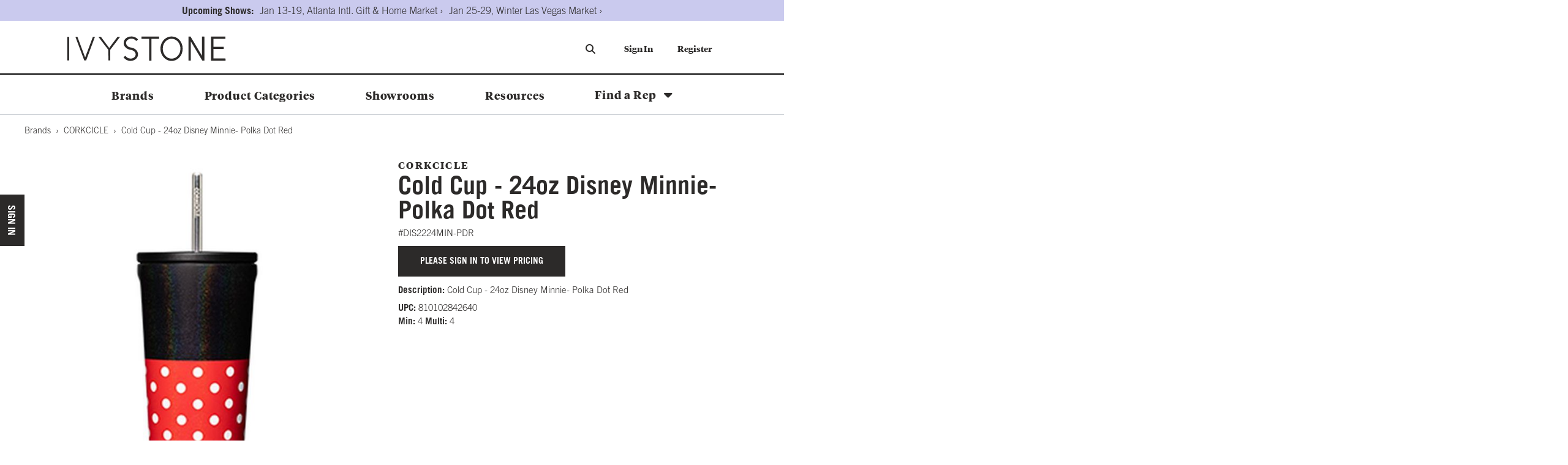

--- FILE ---
content_type: text/html; charset=utf-8
request_url: https://www.ivystone.com/Cold-Cup---24oz-Disney-Minnie--Polka-Dot-Red-CORKDIS2224MIN-PDR/
body_size: 16271
content:


<!DOCTYPE html>
<html
      dir="ltr"
      class="layout layout--preLogin">
<head>
    <script src="https://www.googleoptimize.com/optimize.js?id=OPT-5GPTRZN"></script>
    <meta http-equiv="X-UA-Compatible" content="IE=edge" />
    <meta http-equiv="Content-Type" content="text/html; charset=utf-8" />
    <meta charset="utf-8" />
    <meta name="HandheldFriendly" content="true" />
    <meta name="viewport" content="width=device-width, initial-scale=1, user-scalable=0" />
    <meta name="format-detection" content="telephone=no">

    <link rel="apple-touch-icon" sizes="36x36" href="/Content/themes/Skin_Default/images/favicons/apple-icon-36x36.png">
   
    <script src="https://library.markettime.com/main.js"></script>

    

    <script type="module" src="https://cdn.jsdelivr.net/npm/@bridgeline-digital/hawksearch-handlebars-ui@6.3.3/dist/hawksearch-handlebars-ui.min.js"></script>
    <script type="text/javascript">

        addEventListener('hawksearch:loaded', () => {
            let hawkSearchConfig = {
                clientId: 'd726be1675c94cb0a43f304e106c1c99',
                css: {
                    customStyles: "/Content/themes/Skin_Default/css/dist/hawksearch.css"
                },
                autocomplete: {
                    endpointUrl: 'https://ivystone.searchapi-na.hawksearch.com'
                },
                recommendations: {
                    endpointUrl: 'https://ivystone.recs-na.hawksearch.com'
                },
                search: {
                    url: '/search',
                    endpointUrl: 'https://ivystone.searchapi-na.hawksearch.com'
                },
                tracking: {
                    endpointUrl: 'https://ivystone.tracking-na.hawksearch.com'
                },
                components: {
                    'search-field': {
                        strings: {
                            placeholder: 'Search by Keyword'
                        }
                    },
                    'unifiedsearch-field': {
                        strings: {
                            placeholder: ['Describe what you are looking for...']
                        },
                        template: 'custom-search-field'
                    },
                    'conceptsearch-field': {
                        strings: {
                            placeholder: 'Search by a Concept'
                        }
                    },
                    'autocomplete': {
                        template: 'custom-autocomplete'
                    },
                    'search-results': {
                        template: 'custom-search-results'
                    },
                    'facets-list': {
                        template: 'custom-facets-list'
                    },
                    'facet-wrapper': {
                        template: 'custom-facets-wrapper',
                        shadowDom: false
                    },
                    'selected-facets': {
                        template: 'custom-selected-facets',
                        shadowDom: false
                    },
                    'search-results-list': {
                        template: 'custom-search-results-list',
                        shadowDom: false
                    },
                    'search-results-item': {
                        template: 'custom-search-results-item',
                        shadowDom: false
                    },
                    'pagination': {
                        template: 'custom-pagination',
                        shadowDom: false
                    },
                    'sorting': {
                        template: 'custom-sorting',
                        shadowDom: false
                    },
                    'recommendations': {
                        template: 'custom-recommendations'
                    },
                    'recommendations-item': {
                        template: 'custom-recommendations-item'
                    }
                }
            };

            HawkSearch.init(hawkSearchConfig);
            window.HawkSearch = HawkSearch;

            window.HawkSearch.handlebars.registerHelper("sortAvailability", function (array, options) {
                const monthMap = {
                    January: 0, February: 1, March: 2, April: 3, May: 4, June: 5,
                    July: 6, August: 7, September: 8, October: 9, November: 10, December: 11,
                };
                array.sort((a, b) => {
                    const [monthA, yearA] = a.value.split(" ");
                    const [monthB, yearB] = b.value.split(" ");
                    const dateA = new Date(parseInt(yearA), monthMap[monthA]);
                    const dateB = new Date(parseInt(yearB), monthMap[monthB]);
                    return dateA - dateB;
                });
                return options.fn(this);
            });

            const script = document.createElement('script');
            script.type = 'text/javascript';
            script.src = "/Content/core/js/dist/search.min.js";


            script.onerror = function () {
                console.error(`Error loading script: ${url}`);
            };

            // insert an empty style tag as placeholder to prevent HS from injecting default styles into <head>
            const placeholder = document.createElement('style');
            placeholder.id = 'hawksearch-handlebars-ui-css-0';
            document.head.appendChild(placeholder);

            document.head.appendChild(script);

            setTimeout(() => {
                document.dispatchEvent(new Event('hawksearch:everything-loaded'));
                console.log('Event dispatched after timeout');
            }, 2000);  // Add a small delay
            console.log('loaded');
        });

        addEventListener('hawksearch:initialized', (event) => {
            HawkSearch.services.search.decodeFacetValues = false;
            HawkSearch.services.search.decodeQuery = false;
            HawkSearch.services.autocomplete.decodeQuery = false;
            console.log('intialized');
        });

        addEventListener('hawksearch:before-search-executed', (event) => {
            const searchRequest = event.detail;

            var isSearchPageRequest = searchRequest.CustomURL === undefined;

            if(isSearchPageRequest)
            {
                var hasSortBy = searchRequest.SortBy !== undefined;
                if(!hasSortBy){
                    searchRequest.SortBy = 'score';
                }
            }
        });

        addEventListener('hawksearch:after-recommendations-executed', (event) => {
            const recommendationsResponse = event.detail;

            const widgetTitle = recommendationsResponse.widgetItems[0].widgeTitle;
            const widgetGuid = recommendationsResponse.widgetItems[0].widgetGuid;
            const widgetPlaceholder = document.querySelector(`#widgetPlaceholder-${widgetGuid}`);
            const widgetHost = document.querySelector(`[widget-id="${widgetGuid}"]`);
            const widgetShadowRoot = widgetHost?.shadowRoot;

            setTimeout(() => {
                const titleElement = widgetShadowRoot.querySelector('.recommendations__heading');

                if (titleElement) {
                    titleElement.textContent = widgetTitle;
                } else {
                    console.warn(`Title element not found for widget ${widgetGuid}`);
                }

                document.dispatchEvent(new Event('hawksearch:everything-loaded'));

                if (widgetHost && widgetHost.classList.contains('isVertical')) {
                    const recommendationItems = widgetShadowRoot.querySelectorAll('hawksearch-recommendations-item');
                    recommendationItems.forEach(item => {
                        const itemShadowRoot = item.shadowRoot;
                        item.shadowRoot.querySelector('.recommendations__item').classList.add('vertical-carousel-item');
                    })
                }

                if (widgetPlaceholder) {
                    widgetPlaceholder.classList.add('hide');
                    widgetHost.classList.remove('hide');
                }


            }, 2000);  // Add a small delay
        });
    </script>


        <link rel="apple-touch-icon" sizes="48x48" href="/Content/themes/Skin_Default/images/favicons/apple-icon-48x48.png">
        <link rel="icon" type="image/png" sizes="48x48" href="/Content/themes/Skin_Default/images/favicons/favicon-48x48.png">


    
    

    <link rel="apple-touch-icon" sizes="120x120" href="/Content/themes/Skin_Default/images/favicons/apple-icon-120x120.png">
    <link rel="apple-touch-icon" sizes="128x128" href="/Content/themes/Skin_Default/images/favicons/apple-icon-128x128.png">
    <link rel="apple-touch-icon" sizes="152x152" href="/Content/themes/Skin_Default/images/favicons/apple-icon-152x152.png">
    <link rel="apple-touch-icon" sizes="180x180" href="/Content/themes/Skin_Default/images/favicons/apple-icon-180x180.png">
    <link rel="icon" type="image/png" sizes="196x196" href="/Content/themes/Skin_Default/images/favicons/android-icon-196x196.png">
    <link rel="icon" type="image/png" sizes="36x36" href="/Content/themes/Skin_Default/images/favicons/favicon-36x36.png">
    <link rel="icon" type="image/png" sizes="128x128" href="/Content/themes/Skin_Default/images/favicons/favicon-128x128.png">
    <link rel="icon" type="image/png" sizes="152x152" href="/Content/themes/Skin_Default/images/favicons/favicon-152x152.png">
    <link rel="manifest" href="/Content/themes/Skin_Default/images/favicons/manifest.json">
    <meta name="msapplication-TileColor" content="#ffffff">
    <meta name="msapplication-TileImage" content="/Content/themes/Skin_Default/images/favicons/ms-icon-152x152.png">
    <meta name="theme-color" content="#ffffff">

    <meta name="com.silverpop.brandeddomains" content="http://www.pages05.net, http://cmagifts.com, http://simblist.com, http://simblistluxe.com, http://simblistgroup.com, http://www.cmagifts.com, http://www.simblist.com, http://www.simblistluxe.com, http://www.simblistgroup.com" />
    <script src="https://www.sc.pages05.net/lp/static/js/iMAWebCookie.js?549e885b-179240e40d6-37c504b367ce64f028215bda5330c1de&h=www.pages05.net" type="text/javascript"></script>

    
    
            <title>Cold Cup - 24oz Disney Minnie- Polka Dot Red | Ivystone</title>
    <link rel="canonical" href="https://www.ivystone.com/Cold-Cup---24oz-Disney-Minnie--Polka-Dot-Red-CORKDIS2224MIN-PDR/" />

            <meta property="og:type" content="product" />
            <meta property="product:price:amount" content="19.75" />
            <meta property="product:price:currency" content="USD" />
        

    <link href="/Content/themes/Skin_Default/css/webfonts.css" rel="stylesheet" />
    <link href="//maxcdn.bootstrapcdn.com/font-awesome/4.6.3/css/font-awesome.min.css" rel="stylesheet" />
    <link rel="stylesheet" type="text/css" href="/Content/admin-tools/css/loading.css" />
    <link rel="stylesheet" href="/Content/core/css/sync/normalize.css" />
    <link rel="stylesheet" href="/Content/core/css/sync/tables-lib.min.css" />
    <link rel="stylesheet" href="/Content/themes/Skin_Default/css/dist/Skin.min.css" />
    <link rel="stylesheet" href="https://cdnjs.cloudflare.com/ajax/libs/font-awesome/7.0.0/css/all.min.css" integrity="sha512-DxV+EoADOkOygM4IR9yXP8Sb2qwgidEmeqAEmDKIOfPRQZOWbXCzLC6vjbZyy0vPisbH2SyW27+ddLVCN+OMzQ==" crossorigin="anonymous" referrerpolicy="no-referrer" />

    
    


    <script src="/Content/core/js/dist/sync.bundle.js"></script>
    <script src="/Content/core/js/dist/async.bundle.js" async></script>
    <script src="/Content/themes/Skin_Default/js/dist/async.bundle.js" async></script>
    <script src="/Content/core/js/dist/cart-helper.min.js" async></script>
    <script src="/Content/core/js/dist/speed-shop.min.js" async></script>
    
        <script src="/Content/core/js/dist/sign-in.min.js" async></script>
            <script src="/Content/core/js/commerce/quick-sign-in.js" async></script>


            <!-- declare data layer -->
            <script>
                dataLayer = [];
            </script>
            <!-- Google Tag Manager -->
            <script>
                (function (w, d, s, l, i) {
                        w[l] = w[l] || []; w[l].push({ 'gtm.start': new Date().getTime(), event: 'gtm.js' });
                        var f = d.getElementsByTagName(s)[0], j = d.createElement(s), dl = l != 'dataLayer' ? '&l=' + l : '';
                        j.async = true;
                        j.src = 'https://www.googletagmanager.com/gtm.js?id=' + i + dl;
                        f.parentNode.insertBefore(j, f);
                    })
                    (window, document, 'script', 'dataLayer', 'GTM-P6Z8QLD');
            </script>
            <!-- End Google Tag Manager -->

    
    
            
<script src="/Content/core/js/dist/components.zoom-panel.min.js" async></script>
<script src="/Content/core/js/dist/components.product-images.min.js" async></script>
<script src="/Content/core/js/dist/components.variant-matrix.min.js" async></script>
<script src="/Content/core/js/dist/components.tabs.min.js" async></script>



            
<script type="text/javascript">
    window.dataLayer = window.dataLayer || [];
    dataLayer.push({"event":"view_item","ecommerce":{"value":"19.75","currency":"USD","items":[{"item_id":"CORKDIS2224MIN-PDR","item_name":"Cold Cup - 24oz Disney Minnie- Polka Dot Red","item_brand":"CORKCICLE","item_variant":"Cold Cup - 24oz Disney Minnie- Polka Dot Red","price":"19.75","currency":"USD"}]}});
</script>

        

    <script>
!function(T,l,y){var S=T.location,k="script",D="instrumentationKey",C="ingestionendpoint",I="disableExceptionTracking",E="ai.device.",b="toLowerCase",w="crossOrigin",N="POST",e="appInsightsSDK",t=y.name||"appInsights";(y.name||T[e])&&(T[e]=t);var n=T[t]||function(d){var g=!1,f=!1,m={initialize:!0,queue:[],sv:"5",version:2,config:d};function v(e,t){var n={},a="Browser";return n[E+"id"]=a[b](),n[E+"type"]=a,n["ai.operation.name"]=S&&S.pathname||"_unknown_",n["ai.internal.sdkVersion"]="javascript:snippet_"+(m.sv||m.version),{time:function(){var e=new Date;function t(e){var t=""+e;return 1===t.length&&(t="0"+t),t}return e.getUTCFullYear()+"-"+t(1+e.getUTCMonth())+"-"+t(e.getUTCDate())+"T"+t(e.getUTCHours())+":"+t(e.getUTCMinutes())+":"+t(e.getUTCSeconds())+"."+((e.getUTCMilliseconds()/1e3).toFixed(3)+"").slice(2,5)+"Z"}(),iKey:e,name:"Microsoft.ApplicationInsights."+e.replace(/-/g,"")+"."+t,sampleRate:100,tags:n,data:{baseData:{ver:2}}}}var h=d.url||y.src;if(h){function a(e){var t,n,a,i,r,o,s,c,u,p,l;g=!0,m.queue=[],f||(f=!0,t=h,s=function(){var e={},t=d.connectionString;if(t)for(var n=t.split(";"),a=0;a<n.length;a++){var i=n[a].split("=");2===i.length&&(e[i[0][b]()]=i[1])}if(!e[C]){var r=e.endpointsuffix,o=r?e.location:null;e[C]="https://"+(o?o+".":"")+"dc."+(r||"services.visualstudio.com")}return e}(),c=s[D]||d[D]||"",u=s[C],p=u?u+"/v2/track":d.endpointUrl,(l=[]).push((n="SDK LOAD Failure: Failed to load Application Insights SDK script (See stack for details)",a=t,i=p,(o=(r=v(c,"Exception")).data).baseType="ExceptionData",o.baseData.exceptions=[{typeName:"SDKLoadFailed",message:n.replace(/\./g,"-"),hasFullStack:!1,stack:n+"\nSnippet failed to load ["+a+"] -- Telemetry is disabled\nHelp Link: https://go.microsoft.com/fwlink/?linkid=2128109\nHost: "+(S&&S.pathname||"_unknown_")+"\nEndpoint: "+i,parsedStack:[]}],r)),l.push(function(e,t,n,a){var i=v(c,"Message"),r=i.data;r.baseType="MessageData";var o=r.baseData;return o.message='AI (Internal): 99 message:"'+("SDK LOAD Failure: Failed to load Application Insights SDK script (See stack for details) ("+n+")").replace(/\"/g,"")+'"',o.properties={endpoint:a},i}(0,0,t,p)),function(e,t){if(JSON){var n=T.fetch;if(n&&!y.useXhr)n(t,{method:N,body:JSON.stringify(e),mode:"cors"});else if(XMLHttpRequest){var a=new XMLHttpRequest;a.open(N,t),a.setRequestHeader("Content-type","application/json"),a.send(JSON.stringify(e))}}}(l,p))}function i(e,t){f||setTimeout(function(){!t&&m.core||a()},500)}var e=function(){var n=l.createElement(k);n.src=h;var e=y[w];return!e&&""!==e||"undefined"==n[w]||(n[w]=e),n.onload=i,n.onerror=a,n.onreadystatechange=function(e,t){"loaded"!==n.readyState&&"complete"!==n.readyState||i(0,t)},n}();y.ld<0?l.getElementsByTagName("head")[0].appendChild(e):setTimeout(function(){l.getElementsByTagName(k)[0].parentNode.appendChild(e)},y.ld||0)}try{m.cookie=l.cookie}catch(p){}function t(e){for(;e.length;)!function(t){m[t]=function(){var e=arguments;g||m.queue.push(function(){m[t].apply(m,e)})}}(e.pop())}var n="track",r="TrackPage",o="TrackEvent";t([n+"Event",n+"PageView",n+"Exception",n+"Trace",n+"DependencyData",n+"Metric",n+"PageViewPerformance","start"+r,"stop"+r,"start"+o,"stop"+o,"addTelemetryInitializer","setAuthenticatedUserContext","clearAuthenticatedUserContext","flush"]),m.SeverityLevel={Verbose:0,Information:1,Warning:2,Error:3,Critical:4};var s=(d.extensionConfig||{}).ApplicationInsightsAnalytics||{};if(!0!==d[I]&&!0!==s[I]){var c="onerror";t(["_"+c]);var u=T[c];T[c]=function(e,t,n,a,i){var r=u&&u(e,t,n,a,i);return!0!==r&&m["_"+c]({message:e,url:t,lineNumber:n,columnNumber:a,error:i}),r},d.autoExceptionInstrumented=!0}return m}(y.cfg);function a(){y.onInit&&y.onInit(n)}(T[t]=n).queue&&0===n.queue.length?(n.queue.push(a),n.trackPageView({})):a()}(window,document,{src: "https://js.monitor.azure.com/scripts/b/ai.2.gbl.min.js", crossOrigin: "anonymous", cfg: { instrumentationKey:'364e4452-b3f6-4d76-b70d-81074f80be76', disableCookiesUsage: false }});
</script>

    <!-- MS Clarity Tracking Code -->
        <script type="text/javascript">
            (function(c,l,a,r,i,t,y){
            c[a]=c[a]||function(){(c[a].q=c[a].q||[]).push(arguments)};
            t=l.createElement(r);t.async=1;t.src="https://www.clarity.ms/tag/"+i;
            y=l.getElementsByTagName(r)[0];y.parentNode.insertBefore(t,y);
            })(window, document, "clarity", "script", "uya7ls99ik");
        </script>
    <!-- End MS Clarity Tracking Code -->

    <!-- Campaign Web Tracking Code -->
    <script src="https://www.sc.pages05.net/lp/static/js/iMAWebCookie.js?549e885b-179240e40d6-37c504b367ce64f028215bda5330c1de&h=www.pages05.net" type="text/javascript"></script>
    <!-- Datatables export buttons -->
    <script type="text/javascript" src="https://cdn.datatables.net/buttons/2.3.2/js/dataTables.buttons.min.js"></script>
    <script type="text/javascript" src="https://cdnjs.cloudflare.com/ajax/libs/jszip/3.1.3/jszip.min.js"></script>
    <script type="text/javascript" src="https://cdnjs.cloudflare.com/ajax/libs/pdfmake/0.1.53/pdfmake.min.js"></script>
    <script type="text/javascript" src="https://cdnjs.cloudflare.com/ajax/libs/pdfmake/0.1.53/vfs_fonts.js"></script>
    <script type="text/javascript" src="https://cdn.datatables.net/buttons/2.3.2/js/buttons.html5.min.js"></script>
    <script type="text/javascript" src="https://cdn.datatables.net/buttons/2.3.2/js/buttons.print.min.js"></script>
    
    


    <script src="https://www.google.com/recaptcha/api.js?render=6LdHwE4qAAAAAKt5kjL3sK_ytjlbDKvGwrchYqDT" async defer></script>
</head>
<body class="">

        <!-- Google Tag Manager (noscript) -->
        <noscript>
            <iframe src="https://www.googletagmanager.com/ns.html?id=GTM-P6Z8QLD" height="0" width="0" style="display:none;visibility:hidden"></iframe>
        </noscript>
        <!-- End Google Tag Manager (noscript) -->
    <input id="RecaptchaSiteKey" name="RecaptchaSiteKey" type="hidden" value="6LdHwE4qAAAAAKt5kjL3sK_ytjlbDKvGwrchYqDT" />

    
    <div class="layout__container">
        

<header class="layout__header" role="banner">
    <a href="#content" class="skipToContent" tabindex="1">Skip to content</a>
        <aside class="layout__cms">
            
<div class="contentArea grid"><div class="block block--section lavender-light marT--10 pad--10 marB--5 xs-12"><section class="sectionBlock sectionBlock--noIntroContent sectionBlock--hasBlocks sectionBlock--flex" data-test="True">

<div class="contentArea grid grid--flex grid--justify-center grid--align-center"><div class="block block--standard align--center pad--5 width--auto xs-12">
<p style="font-weight: bold; font-size: medium;">Upcoming Shows:</p></div><div class="block block--standard align--center pad--5 width--auto xs-12 xs-clear">
<p><a style="font-size: medium;" href="/showrooms/atlanta-showroom/">Jan 13-19, Atlanta Intl. Gift &amp; Home Market &rsaquo;</a></p></div><div class="block block--standard align--center pad--5 width--auto xs-12 xs-clear">
<p><a style="font-size: medium;" href="/showrooms/las-vegas-showroom/">Jan 25-29, Winter Las Vegas Market &rsaquo;</a></p></div></div></section></div></div>
        </aside>
    <div class="layout__mobileHeader">
        <div class="width--layout clearfix--none">
            <a href="#" role="button" class="layout__mobileHeaderButton canvasMenu__toggleButton" aria-controls="canvasMenu"><i class="fa fa-bars"></i></a>
                    <a href="/search/" role="button" class="layout__mobileHeaderButton"><i class="fa fa-search"></i></a>
            
    <a href="/" class="logo layout__logo md-andDown" rel="home">
        <img src="/globalassets/ivystone/logo/logo.svg" class="logo__image layout__logoImage" alt="Ivystone"/>
    </a>

        </div>
    </div>
    <div class="canvasMenu" id="canvasMenu">
        <div class="canvasHeader">
            
    <a href="/" class="logo layout__logo md-andDown" rel="home">
        <img src="/globalassets/ivystone/logo/logo.svg" class="logo__image layout__logoImage" alt="Ivystone"/>
    </a>

            <div class="canvasMenu__toggleButton md-andDown" aria-controls="canvasMenu"><i class="fa fa-times bark--text" aria-hidden="true"></i></div>
        </div>
        <nav class="layout__primaryNav canvasMenu__1st-child" role="navigation">
            <div class="width--layout">
                <h1 class="hide">Navigation</h1>
                <div class="layout__logo-container">
                    
    <a href="/" class="logo layout__logo lg-andUp" rel="home">
        <img src="/globalassets/ivystone/logo/logo.svg" class="logo__image layout__logoImage" alt="Ivystone"/>
    </a>

                    <form class="layout__searchBar header__searchBar">
                        
                        <hawksearch-unifiedsearch-field class="unified-search"></hawksearch-unifiedsearch-field>
                        
                            <template id="custom-search-field">
                                <div class="unifiedsearch-field">
                                    <input type="text"
                                           class="search-box"
                                           name="q"
                                           hawksearch-input
                                           hawksearch-unified-search
                                           value="{{query}}"
                                           placeholder="{{strings.placeholder}}" />
                                </div>
                            </template>

                      
                        <template id="custom-autocomplete">
                            <div class="autocomplete">
                                <div class="row">
                                    {{#if products.results.length}}
                                    <div class="column column--12">
                                        <span class="autocomplete__title autocomplete__title--products">{{products.title}}</span>
                                        <div class="row autocomplete__products">
                                            {{#each products.results}}
                                            <div class="column column--4">
                                                <div class="autocomplete__product">
                                                    <a hawksearch-product="{{id}}" href="{{url}}" class="autocomplete__product__image">
                                                        <img hawksearch-image src="{{imageUrl}}" alt="" />
                                                    </a>
                                                    <span class="autocomplete__product__title">
                                                        <a hawksearch-product="{{id}}" href="{{url}}">{{html title}}</a>
                                                    </span>
                                                    {{#if rating}}
                                                    <hawksearch-rating rating="{{rating}}"></hawksearch-rating>
                                                    {{/if}}
                                                    {{#unless (eq price undefined)}}
                                                    <div class="autocomplete__product__price" itemprop="offers" itemtype="http://schema.org/Offer" itemscope>
                                                        {{#if (lt salePrice price)}}
                                                        <span class="autocomplete__product__price__original">{{currency price}}</span>
                                                        <span class="autocomplete__product__price__current" itemprop="price">{{currency salePrice}}</span>
                                                        {{else}}
                                                        <span class="autocomplete__product__price-__current" itemprop="price">{{currency price}}</span>
                                                        {{/if}}
                                                    </div>
                                                    {{/unless}}
                                                    <hawksearch-variant-selector></hawksearch-variant-selector>
                                                </div>
                                            </div>
                                            {{/each}}
                                        </div>
                                    </div>
                                    {{/if}}
                                    {{#if (or categories.results.length content.results.length queries.results.length productSuggestedQueries.results.length contentSuggestedQueries.results.length)}}
                                    <div class="column column--12 column-md--4">
                                        {{#if productSuggestedQueries.results.length}}
                                        <span class="autocomplete__title autocomplete__title--queries">{{productSuggestedQueries.title}}</span>
                                        <ul class="autocomplete__list">
                                            {{#each productSuggestedQueries.results}}
                                            <li>
                                                <a hawksearch-query="{{query}}" href="{{url}}">{{query}}</a>
                                            </li>
                                            {{/each}}
                                        </ul>
                                        {{/if}}
                                        {{#if contentSuggestedQueries.results.length}}
                                        <span class="autocomplete__title autocomplete__title--queries">{{contentSuggestedQueries.title}}</span>
                                        <ul class="autocomplete__list">
                                            {{#each contentSuggestedQueries.results}}
                                            <li>
                                                <a hawksearch-query="{{query}}" href="{{url}}">{{query}}</a>
                                            </li>
                                            {{/each}}
                                        </ul>
                                        {{/if}}
                                        {{#if categories.results.length}}
                                        <span class="autocomplete__title autocomplete__title--categories">{{categories.title}}</span>
                                        <ul class="autocomplete__list">
                                            {{#each categories.results}}
                                            <li>
                                                <a hawksearch-category-field="{{field}}" hawksearch-category-value="{{value}}" href="{{url}}">{{html title}}</a>
                                            </li>
                                            {{/each}}
                                        </ul>
                                        {{/if}}
                                        {{#if content.results.length}}
                                        <span class="autocomplete__title autocomplete__title--content">{{content.title}}</span>
                                        <ul class="autocomplete__list">
                                            {{#each content.results}}
                                            <li>
                                                <a hawksearch-content="{{id}}" href="{{url}}">{{html title}}</a>
                                            </li>
                                            {{/each}}
                                        </ul>
                                        {{/if}}
                                        {{#if queries.results.length}}
                                        <span class="autocomplete__title autocomplete__title--queries">{{queries.title}}</span>
                                        <ul class="autocomplete__list">
                                            {{#each queries.results}}
                                            <li>
                                                <a hawksearch-query="{{query}}" href="{{url}}">{{query}}</a>
                                            </li>
                                            {{/each}}
                                        </ul>
                                        {{/if}}
                                    </div>
                                    {{/if}}
                                </div>
                                <div class="autocomplete__view-all">
                                    <a href="/search?query={{query}}&requestType=UnifiedSearch" class="viewAllButton" type="button">{{viewAllText}}</a>
                                </div>
                            </div>
                        </template>
                        
                            <button type="button" class="layout__searchBar-icon headerSearch__submit" >
                                <i id="header-search-icon" class="fa fa-search"></i>
                            </button>
                    </form>
                    <h1 class="hide">Quick links</h1>
                    <ul class="nav nav--utility lg-nav--horizontal lg-align--right margin--none">





	    <li class="nav__item">
	        <a href="/sign-in/"
	           	           class="nav__link"
	           	           	           title="Sign In"
><div><div>Sign In</div></div></a>
	    </li>
	    <li class="nav__item">
	        <a href="/wholesale-Registration/"
	           	           class="nav__link"
	           	           	           title="Register to Shop"
><div><div>Register</div></div></a>
	    </li>
                    </ul>
                </div>

                <div class="nav--primary-wrapper">
                    <ul class="nav nav--primary nav--primaryLeft nav--depth-0">





	    <li class="nav__item">
	        <a href="/Brands/"
	           	           class="nav__link"
	           	           	           title="Brands"
><div><div>Brands</div></div></a>
	    </li>
	    <li class="nav__item">
	        <a href="/Categories/"
	           	           class="nav__link"
	           	           	           title="Categories"
><div><div>Product Categories</div></div></a>
	    </li>
	    <li class="nav__item">
	        <a href="/showrooms/"
	           	           class="nav__link"
	           	           	           title="Showrooms"
><div><div>Showrooms</div></div></a>
	    </li>
	    <li class="nav__item">
	        <a href="/Blog/"
	           	           class="nav__link"
	           	           	           title="Retailer Resource Blog"
><div><div>Resources</div></div></a>
	    </li>
                        
                            <li class="nav__item nav__item--expands nav__item--rep dropdownTrigger--hover">
                          
                                <a href="/find-a-rep/" class="nav__link">Find a Rep</a>
                                <div class="dropdown">
                                    <div class="repLocator--header">
                                        <div class="repLocator__searchForm--header custom-flex">
                                            <input type="text" class="repLocator__zipCode" id="repLocator__zipCode" name="Zipcode" autocomplete="off" placeholder="Enter your zip code"/>
                                            <input id="repLocator__search" type="button" value="search"/>
                                        </div>
                                        <p class="repLocator__noResultsMessage">Sorry, there are no reps available for that location at this time.</p>
                                        <ul class="repLocator__results">
                                        </ul>
                                        <a href="#" class="zipcode--toggleLink">Change zip</a>
                                        <a href="#" class="allReps--link">See More</a>
                                    </div>
                                    <div id="findRepLoading">
                                        <div class="loading-indicator loading-indicator--small"></div>
                                    </div>
                                </div>
                            </li>
                       
                    </ul>
                </div>
                <ul class="nav nav--primary nav--primaryRight md-andDown nav--depth-0">

                    <li class="nav__item">
                        <a href="/find-a-rep/" class="nav__link">Find a Rep</a>
                    </li>


                        <li class="nav__item">
                            <a href="/sign-in/" class="nav__link">Sign In</a>
                        </li>
                        <li class="nav__item">
                            <a href="/wholesale-Registration/" class="nav__link">Register</a>
                        </li>
                </ul>
            </div>
        </nav>
    </div>
</header>


            <aside class="layout__top layout__top--product">
                <div class="width--layout">
                    

    <ul class="nav nav--breadcrumb nav--productBreadcrumb">
        	        <li class="nav__item"><a class="nav__link" href="/Brands/">Brands</a></li>
	        <li class="nav__item"><a class="nav__link" href="/Brands-Corkcicle/">CORKCICLE</a></li>

        <li class="nav__item nav__item--active md-andUp">Cold Cup - 24oz Disney Minnie- Polka Dot Red</li>
    </ul>


                </div>
            </aside>
        

<div class="layout__page layout__page--noSidebars">
    <div class="width--layout">
        <main class="layout__main" id="content" role="main">
            

    <div class="grid">
        <section class="">
            <article class="product product--detailPage grid"
                     data-name="Cold Cup - 24oz Disney Minnie- Polka Dot Red"
                     data-sku="CORKDIS2224MIN-PDR"
                     data-recommendation-id="0"
                     data-url="https://www.ivystone.com/Cold-Cup---24oz-Disney-Minnie--Polka-Dot-Red-CORKDIS2224MIN-PDR/"
                     data-image-url="file:///globalassets/product-images/large/corkdis2224min-pdr.jpg">
                <div class="product__heading md-6 md-right">



                    <div class="product__brand">
                        <div class="product__brand--name"> <a href="">CORKCICLE  </a></div>
                    </div>
                    <h1 class="product__name">Cold Cup - 24oz Disney Minnie- Polka Dot Red</h1>
                </div>
                <div class="product__left md-6">
                    <figure class="product__images imageViewer">
                            <a href="/globalassets/product-images/large/corkdis2224min-pdr.jpg" class="zoomPanel imageViewer__display js-open-modal" data-full-image="/globalassets/product-images/large/corkdis2224min-pdr.jpg">
                                <script type="application/json">
                                    { "iframe": false }
                                </script>
                                <img
    src="/globalassets/product-images/medium/corkdis2224min-pdr.jpg"
    alt="CORKDIS2224MIN-PDR.jpg"
    
        width="710"
        height="710"
            
        class="zoomPanel__map"
        />
<img
    src="https://ivgr04mstrt0a2nprod.blob.core.windows.net/images/57831d5e36494a4a9af580cf60bd2898/76c454dbcfee42dbab877d1b24d8d39d.jpg?sv=2023-08-03&amp;se=9999-12-31T23%3A59%3A59Z&amp;sr=b&amp;sp=r&amp;sig=GPIDZe3U7I2QPe875Bek4BYfmuMZV9oHqtMrtHOcY3Y%3D"
    alt="CORKDIS2224MIN-PDR.jpg"
    
        width="1500"
        height="1500"
            
        class="zoomPanel__content"
        />                            </a>
                                <div class="product__altImageList imageViewer__list">
            <a href="/globalassets/product-images/medium/corkdis2224min-pdr.jpg"
               target="_blank"
               data-image-zoom="/globalassets/product-images/large/corkdis2224min-pdr.jpg"
               data-zoom-url="https://ivgr04mstrt0a2nprod.blob.core.windows.net/images/57831d5e36494a4a9af580cf60bd2898/76c454dbcfee42dbab877d1b24d8d39d.jpg?sv=2023-08-03&amp;se=9999-12-31T23%3A59%3A59Z&amp;sr=b&amp;sp=r&amp;sig=GPIDZe3U7I2QPe875Bek4BYfmuMZV9oHqtMrtHOcY3Y%3D"
               class="product__altImageLink imageViewer__item">
                <img
    src="/globalassets/product-images/thumbnail/corkdis2224min-pdr.jpg"
    alt="CORKDIS2224MIN-PDR.jpg"
    
        width="301"
        height="301"
            
        class="product__altImage"
        />
            </a>
            <a href="/globalassets/product-images/medium/corkdis2224min-pdr_1_.jpg"
               target="_blank"
               data-image-zoom="/globalassets/product-images/large/corkdis2224min-pdr_1_.jpg"
               data-zoom-url="https://ivgr04mstrt0a2nprod.blob.core.windows.net/images/f8b56d1c094740d3b86697b7fcf1a2e0/2bff49bca1e840c3953317d04f9bb91d.jpg?sv=2023-08-03&amp;se=9999-12-31T23%3A59%3A59Z&amp;sr=b&amp;sp=r&amp;sig=%2FPN%2FgKQ69rqg7Gj9zx%2BTKRYVyPhWQnEsWM5fDNmXNVo%3D"
               class="product__altImageLink imageViewer__item">
                <img
    src="/globalassets/product-images/thumbnail/corkdis2224min-pdr_1_.jpg"
    alt="CORKDIS2224MIN-PDR_1_.jpg"
    
        width="301"
        height="301"
            
        class="product__altImage"
        />
            </a>
            <a href="/globalassets/product-images/medium/corkdis2224min-pdr_2_.jpg"
               target="_blank"
               data-image-zoom="/globalassets/product-images/large/corkdis2224min-pdr_2_.jpg"
               data-zoom-url="https://ivgr04mstrt0a2nprod.blob.core.windows.net/images/66bc867683224528bab649c2e7695cfb/499ddcdcd87543228a356e1710beb6e7.jpg?sv=2023-08-03&amp;se=9999-12-31T23%3A59%3A59Z&amp;sr=b&amp;sp=r&amp;sig=oC3%2BHjAY14nJ1Va3qKvk0TaX2l0pOZtDkXTlWUtIvjw%3D"
               class="product__altImageLink imageViewer__item">
                <img
    src="/globalassets/product-images/thumbnail/corkdis2224min-pdr_2_.jpg"
    alt="CORKDIS2224MIN-PDR_2_.jpg"
    
        width="301"
        height="301"
            
        class="product__altImage"
        />
            </a>
                                </div>
                    </figure>

        <div class="variantMatrix__staticContent">
            <div class="addthis_inline_share_toolbox"
                 data-url="https://www.ivystone.com/Cold-Cup---24oz-Disney-Minnie--Polka-Dot-Red-CORKDIS2224MIN-PDR/"  data-media="file:///globalassets/product-images/large/corkdis2224min-pdr.jpg"     ></div>
    </div>
                </div>
                <div class="product__right md-6 md-right">
                    <p class="product__property product__sku">#DIS2224MIN-PDR</p>
	    <div class="priceList margin priceList--preLogin">
            <a id="quickSignIn__toggle_price_button" href="#" class="quickSignIn__toggle button" role="button" aria-controls="quickSignIn">Please sign in to view pricing</a>
	    </div>


                            <div class="product__property product__description">
                                <span class="product__propertyLabel">Description:</span>
                                <span class="product_PropertyValue">Cold Cup - 24oz Disney Minnie- Polka Dot Red</span>
                            </div>
            <div class="product__property product__upc">
                    <span class="product__propertyLabel">UPC:</span>
                <span class="product__propertyValue">810102842640</span>
            </div>
                        <div class="product__property product__minQuantity">
                            <span class="product__propertyLabel">Min:</span>
                            <span class="product_PropertyValue">4</span>
                        </div>
                        <div class="product__property product__minIncrement">
                            <span class="product__propertyLabel">Multi:</span>
                            <span class="product_PropertyValue">4</span>
                        </div>
                </div>

            </article>
        </section>
    </div>


<dialog id="imageModal" class="image-modal">
    <div class="image-modal__container">
        <div class="image-modal__loading js-modal-loading">
            <div class="loading-indicator"></div>
        </div>
        <div class="image-modal__error js-modal-error" style="display: none;">
            <span class="error-text">Error</span>
        </div>
        <button class="image-modal__close js-modal-close" aria-label="Close">&times;</button>
        <img class="image-modal__image" src="" alt="" style="display: none;" />
        <iframe class="image-modal__iframe" src="" allowfullscreen frameborder="0" style="display: none;"></iframe>
    </div>
</dialog>






<script type="text/javascript">
    document.addEventListener("DOMContentLoaded", () => {
        window.HawkSearch?.services.tracking.trackPageLoad(1, '664967');
    });
</script>
        </main>
    </div>
</div>


            
<template id="custom-autocomplete">
    <div class="autocomplete">
        <div class="row">
            {{#if products.results.length}}
            <div class="column column--12">
                <span class="autocomplete__title autocomplete__title--products">{{products.title}}</span>
                <div class="row autocomplete__products">
                    {{#each products.results}}
                    <div class="column column--4">
                        <div class="autocomplete__product">
                            <a hawksearch-product="{{id}}" href="{{url}}" class="autocomplete__product__image">
                                <img hawksearch-image src="{{imageUrl}}" alt=""/>
                            </a>
                            <span class="autocomplete__product__title">
                                <a hawksearch-product="{{id}}" href="{{url}}">{{html title}}</a>
                            </span>
                            {{#if rating}}
                            <hawksearch-rating rating="{{rating}}"></hawksearch-rating>
                            {{/if}}
                            {{#unless (eq price undefined)}}
                            <div class="autocomplete__product__price" itemprop="offers" itemtype="http://schema.org/Offer" itemscope>
                                {{#if (lt salePrice price)}}
                                <span class="autocomplete__product__price__original">{{currency price}}</span>
                                <span class="autocomplete__product__price__current" itemprop="price">{{currency salePrice}}</span>
                                {{else}}
                                <span class="autocomplete__product__price-__current" itemprop="price">{{currency price}}</span>
                                {{/if}}
                            </div>
                            {{/unless}}
                            <hawksearch-variant-selector></hawksearch-variant-selector>
                        </div>
                    </div>
                    {{/each}}
                </div>
            </div>
            {{/if}}
            {{#if (or categories.results.length content.results.length queries.results.length prodhawksearch-view-alluctSuggestedQueries.results.length contentSuggestedQueries.results.length)}}
            <div class="column column--12 column-md--4">
                {{#if productSuggestedQueries.results.length}}
                <span class="autocomplete__title autocomplete__title--queries">{{productSuggestedQueries.title}}</span>
                <ul class="autocomplete__list">
                    {{#each productSuggestedQueries.results}}
                    <li>
                        <a hawksearch-query="{{query}}" href="{{url}}">{{query}}</a>
                    </li>
                    {{/each}}
                </ul>
                {{/if}}
                {{#if contentSuggestedQueries.results.length}}
                <span class="autocomplete__title autocomplete__title--queries">{{contentSuggestedQueries.title}}</span>
                <ul class="autocomplete__list">
                    {{#each contentSuggestedQueries.results}}
                    <li>
                        <a hawksearch-query="{{query}}" href="{{url}}">{{query}}</a>
                    </li>
                    {{/each}}
                </ul>
                {{/if}}
                {{#if categories.results.length}}
                <span class="autocomplete__title autocomplete__title--categories">{{categories.title}}</span>
                <ul class="autocomplete__list">
                    {{#each categories.results}}
                    <li>
                        <a hawksearch-category-field="{{field}}" hawksearch-category-value="{{value}}" href="{{url}}">{{html title}}</a>
                    </li>
                    {{/each}}
                </ul>
                {{/if}}
                {{#if content.results.length}}
                <span class="autocomplete__title autocomplete__title--content">{{content.title}}</span>
                <ul class="autocomplete__list">
                    {{#each content.results}}
                    <li>
                        <a hawksearch-content="{{id}}" href="{{url}}">{{html title}}</a>
                    </li>
                    {{/each}}
                </ul>
                {{/if}}
                {{#if queries.results.length}}
                <span class="autocomplete__title autocomplete__title--queries">{{queries.title}}</span>
                <ul class="autocomplete__list">
                    {{#each queries.results}}
                    <li>
                        <a hawksearch-query="{{query}}" href="{{url}}">{{query}}</a>
                    </li>
                    {{/each}}
                </ul>
                {{/if}}
            </div>
            {{/if}}
        </div>
        <div class="autocomplete__view-all">
            <a href="/search?query={{query}}&requestType=UnifiedSearch" class="viewAllButton" type="button">{{viewAllText}}</a>
        </div>
    </div>
</template>

<template id="custom-search-field">
    <div class="unifiedsearch-field">
        <input type="text"
               class="search-box"
               name="q"
               hawksearch-input
               hawksearch-unified-search
               value="{{query}}"
               placeholder="{{strings.placeholder}}" />
        <hawksearch-autocomplete></hawksearch-autocomplete>
    </div>
</template>

<template id="custom-pagination">
    {{#if strings.summary}}
    <div class="pagination__summary">{{strings.summary}}</div>
    {{/if}}
    <div class="pagination__pages">
        {{#if displayFirstLink}}
        <span hawksearch-page="1" class="link pagination__page pagination__page--first" title="{{strings.first}}">
            <hawksearch-icon name="chevron-back" size="1.2em"></hawksearch-icon>
        </span>
        {{/if}}
        {{#if displayPreviousLink}}
        <a hawksearch-page="{{subtract page 1}}"
           rel="prev"
           href="{{pageUrl (subtract page 1)}}"
           class="pagination__page pagination__page--previous"
           title="{{strings.previous}}">
            <hawksearch-icon name="chevron-left" size="1.2em"></hawksearch-icon>
        </a>
        {{/if}}
        {{#each pages}}
        {{#if (eq this ../page)}}
        <span class="pagination__page pagination__page--selected">{{this}}</span>
        {{else}}
        <a hawksearch-page="{{this}}" href="{{pageUrl this}}" class="pagination__page">{{this}}</a>
        {{/if}}
        {{/each}}
        {{#if displayNextLink}}
        <a hawksearch-page="{{add page 1}}"
           rel="next"
           href="{{pageUrl (add page 1)}}"
           class="pagination__page pagination__page--next"
           title="{{strings.next}}">
            <hawksearch-icon name="chevron-right" size="1.2em"></hawksearch-icon>
        </a>
        {{/if}}
        {{#if (and displayLastLink (lt totalPages 1000))}}
        <span hawksearch-page="{{totalPages}}" class="link pagination__page pagination__page--last" title="{{strings.last}}">
            <hawksearch-icon name="chevron-forward" size="1.2em"></hawksearch-icon>
        </span>
        {{/if}}
    </div>
</template>

<template id="custom-sorting">
    <div class="sorting">
        <button class="productFilter__openerSubmit">
            Filter
            <img src="/Content/themes/Skin_Default/images/filter_icon_simple.svg" alt=""/>
        </button>
        <div class="sorting__select">
            <span>Sort by:</span>
            <select hawksearch-sort>
                {{#each options}}
                {{#if selected}}
                <option value="{{value}}" selected>{{title}}</option>
                {{else}}
                <option value="{{value}}">{{title}}</option>
                {{/if}}
                {{/each}}
            </select>
        </div>
    </div>
</template>

<template id="custom-facets-list">
    <div class="productFilter__groups" id="product-filter">
        <div class="column column--12 column-lg--6 tabs tabs--accordion tabs--multiple tabs--list hide--mobile" id="mobileFacetsContainer" role="tablist" aria-multiselectable="true">
            <div class="productFilter__heading" tabindex="0" aria-controls="product-filter">
                <h4 class="productFilter__title">Filter By:</h4>
                <button class="productFilter__headingCloser"></button>
            </div>
            {{#each facets}}
            {{#if (eq title "Availability Date")}}
            {{#sortAvailability values}}
            {{/sortAvailability}}
            {{/if}}
            <hawksearch-facet-wrapper hawksearch-facet-id="{{id}}"></hawksearch-facet-wrapper>
            {{/each}}
            
            {{#if facets.length}}
            <button class="productFilter__clearAll">
                Clear All Filters
            </button>
            {{/if}}
        </div>
    
    </div>
</template>

<template id="custom-search-results-item">
    <link href="//maxcdn.bootstrapcdn.com/font-awesome/4.6.3/css/font-awesome.min.css" rel="stylesheet"/>
    <article class="thumbnail thumbnail--product thumbnail--variant cartItem speedShopProduct xs-clear md-clear--none thumbnail--hasButtons">
        <div class="flags thumbnail__flags">
            {{#if (eq attributes.new.[0] true)}}
            <div class="flag flag--new">New</div>
            {{/if}}
            {{#if (eq attributes.bestseller.[0] true)}}
            <div class="flag flag--bestSeller">Best Seller</div>
            {{/if}}
            {{#if (eq attributes.sale.[0] true)}}
            <div class="flag flag--sale">Sale</div>
            {{/if}}
            {{#if (eq attributes.video.[0] true)}}
            <div class="flag flag--video">Video</div>
            {{/if}}
        </div>
        <figure class="thumbnail__imageWrap">
            <a hawksearch-link href="{{attributes.itemurl}}" class="search-results-list__item__image" aria-label="{{title}}">
                <img hawksearch-image src="{{imageUrl}}" alt=""/>
            </a>
        </figure>
        <div class="thumbnail__info">
            <div class="thumbnail__vendor">
                {{attributes.manufacturer}}
            </div>
            <h5 class="thumbnail__name margin--none">
                <a href="{{attributes.itemurl}}" class="thumbnail__nameLink">
                    {{title}}
                </a>
            </h5>

            <div class="thumbnail__code">#{{attributes.custom1}}</div>
            <div class="price--hasTag">
                <div class="priceGroup">
                    <span class="price price--default">
                        {{#unless (eq price undefined)}}
                        <div class="search-results-list__item__price" itemprop="offers" itemtype="http:schema.org/Offer" itemscope>
                            {{#if (lt salePrice price)}}
                            <span class="search-results-list__item__price__original">{{currency price}}</span>
                            <span class="search-results-list__item__price__current" itemprop="price">{{currency salePrice}}</span>
                            {{else}}
                            <span class="search-results-list__item__price-__current" itemprop="price">{{currency price}}</span>
                            {{/if}}
                            {{#if (eq attributes.tieredpriced.[0] true)}}
                            <span class="price__tag"> - BUY MORE & SAVE</span>
                            {{/if}}
                        </div>
                        {{/unless}}
                    </span>
                </div>
            </div>
            {{#if (eq attributes.availability true)}}
            <div class="thumbnail__availability">
                <b>Availability Messaging: </b>
                {{attributes.availability}}
            </div>
            {{/if}}
<form action="/AddToCart/AddToCartHS" class="thumbnail__addToCart indicators-container" method="post">                <input type="hidden" name="Code" value="{{sku}}"/>
                <input type="hidden" name="Manufacturer" value="{{attributes.manufacturer}}"/>
                <div class="indicators indicators--indent-left">

                    <span class="indicators__icon indicators__icon--cart cartItem--cart cartItem__resultTooltip--cart tooltip--inline  tooltip hide" data-tooltip="" aria-describedby="tooltip-116" tabindex="0">
                        <i class="fa fa-shopping-cart"></i>
                    </span>
                    <span class="indicators__icon indicators__icon--error cartItem--cart cartItem__resultTooltip--cart tooltip--inline  tooltip hide" data-tooltip="" aria-describedby="tooltip-116" tabindex="0">
                        <i class="fa fa-exclamation-circle"></i>
                    </span>
                    <span class="indicators__icon indicators__icon--heart cartItem--heart cartItem__resultTooltip--heart tooltip--inline  tooltip hide" data-tooltip="Item added to favorites" aria-describedby="tooltip-117" tabindex="0">
                        <i class="fa fa-heart"></i>
                    </span>
                </div>
                <div class="thumbnail__quantity wrap--none">
                    <label for="CommerceSearchPage_thumbnail_{{sku}}">Qty</label>
                    <input type="number" name="Quantity" id="CommerceSearchPage_thumbnail_{{sku}}" value="{{attributes.minquantity}}" min="{{attributes.minquantity}}" step="{{attributes.increment}}">
                </div>
                <div class="thumbnail__buttons">
                    <div class="inputGroup inputGroup--compact inputGroup--indentRight addToCart-toggle">
                        <div class="action-button__wrapper">
                            <button data-recommendationid="" type="button" name="CartName" value="ShoppingCart" data-cart-name="ShoppingCart" class="action-button inputGroup--last addToCartButton addToCartButtonForm">
                                <span class="addToCart--add-to-cart">Add to Cart</span>
                                <span class="addToCart--already-added hide">Added to Cart</span>
                            </button>
                            <button type="button" class="action-button inputGroup--last dropdownTrigger--click">
                                <i class="fa fa-caret-down"></i>
                            </button>
                        </div>
                        <div class="dropdown" aria-expanded="false" aria-hidden="true">
                            <button type="button" name="CartName" value="PDFPortfolio" class="action-button action-button--redirect addToPDFButtonForm" data-recommendationid="" data-cart-name="PDFPortfolio">Add to Favorites</button>
                        </div>
                        <div class="dropdown" aria-expanded="false" aria-hidden="true">
                            <button type="button" class="action-button action-button--redirect goToFavoritesButtonForm hide">Go to Favorites</button>
                        </div>
                    </div>
                </div>
                <div class="spinner hide" role="status">
                    <span class="sr-only">Loading...</span>
                </div>
<input name="__RequestVerificationToken" type="hidden" value="CfDJ8MnpqCtqmTJMmTh8sru3w4CHDc-ElIFmN3C6MDFButZElxwRZQ-uxjpfgVJI_M8bVfYiX60JxqJEnHGZz8P6ScLn2Mxm1nq3Rw91HlatoscFDOLwiRhakw1RVllSAKEfvA4PsWBBJbItZxgygCZWhaQ" /></form>        </div>
    </article>
</template>

<template id="custom-facets-wrapper">
    <div class="facet custom-facet">
        <div hawksearch-facet-heading
             class="facet__heading bg-light tabs__tab custom-facet__heading{{attribute ' facet__heading--collapsible' collapsible}}"
             aria-selected="{{collapsed}}"
             aria-expanded="{{collapsed}}">
            {{title}}
        </div>
        {{#if tooltip}}
        <hawksearch-tooltip text="{{tooltip}}"></hawksearch-tooltip>
        {{/if}}
        {{#unless collapsed}}
        <div class="productFilter__dropdown">
            {{#if searchable}}
            <div class="productFilter__search">
                <div class="productFilter__search-symbol"></div>
                <input type="text" hawksearch-facet-search value="{{filter}}" class="facet__search custom-facet__search" />
            </div>
            {{/if}}
            {{#if (eq type "checkbox")}}
            <hawksearch-checkbox-list-facet hawksearch-facet class="productFilter__options"></hawksearch-checkbox-list-facet>
            {{/if}}
            {{#if (eq type "color")}}
            <hawksearch-color-facet hawksearch-facet></hawksearch-color-facet>
            {{/if}}
            {{#if (eq type "date-range")}}
            <hawksearch-date-range-facet hawksearch-facet></hawksearch-date-range-facet>
            {{/if}}
            {{#if (eq type "link")}}
            <hawksearch-link-list-facet hawksearch-facet></hawksearch-link-list-facet>
            {{/if}}
            {{#if (eq type "numeric-range")}}
            <hawksearch-numeric-range-facet hawksearch-facet></hawksearch-numeric-range-facet>
            {{/if}}
            {{#if (eq type "range-slider")}}
            <hawksearch-range-slider-facet hawksearch-facet></hawksearch-range-slider-facet>
            {{/if}}
            {{#if (eq type "recent-searches")}}
            <hawksearch-recent-searches-facet hawksearch-facet></hawksearch-recent-searches-facet>
            {{/if}}
            {{#if (eq type "related-searches")}}
            <hawksearch-related-searches-facet hawksearch-facet></hawksearch-related-searches-facet>
            {{/if}}
            {{#if (eq type "search")}}
            <hawksearch-search-within-facet hawksearch-facet></hawksearch-search-within-facet>
            {{/if}}
            {{#if (eq type "size")}}
            <hawksearch-size-facet hawksearch-facet></hawksearch-size-facet>
            {{/if}}
        </div>
        {{/unless}}
    </div>
</template>

<template id="custom-selected-facets">
    <div class="flex-gap flex-gap--xs selected-facets">
        {{#each selections}}
        <span class="selected-facets__item">
            <span class="selected-facets__item__field">{{title}}</span>
            <span class="selected-facets__item__value{{attribute ' selected-facets__item__value--excluded' excluded}}">{{selectionTitle}}</span>
            <a hawksearch-facet-field="{{field}}"
               hawksearch-facet-value="{{selectionValue}}"
               class="selected-facets__item__remove"
               title="{{../strings.remove}}">
                <hawksearch-icon name="cross" size="0.9em"></hawksearch-icon>
            </a>
        </span>
        {{/each}}
    </div>
</template>

<template id="custom-search-results-list">
    <div class="row search-results-list">
        {{#each items}}
        {{#if (eq type "content")}}
        <div class="column column--3">
            <hawksearch-search-results-item></hawksearch-search-results-item>
        </div>
        {{else}}
        <div class="column column--3">
            <hawksearch-search-results-item></hawksearch-search-results-item>
        </div>
        {{/if}}
        {{/each}}
    </div>
</template>

<template id="custom-search-results">
    <hawksearch-modified-query></hawksearch-modified-query>
    <hawksearch-query-suggestions></hawksearch-query-suggestions>
    <div class="custom-row-facets">
        <div class="column">
            <hawksearch-facets-list></hawksearch-facets-list>
        </div>
        <div class="custom-sorting-container">
            {{#if (gt this.results.length 0)}}
            <span id="custom-total-products-summary"> </span>
            {{/if}}
            <hawksearch-sorting></hawksearch-sorting>
        </div>
    </div>

    <div class="row">
        <div class="column">
            <hawksearch-content-zone name="Top"></hawksearch-content-zone>
            <hawksearch-content-zone name="Top2"></hawksearch-content-zone>
            {{#if (gt this.results.length 0)}}
            <hawksearch-tabs></hawksearch-tabs>
            <hawksearch-selected-facets></hawksearch-selected-facets>
            {{/if}}

            <hawksearch-search-results-list></hawksearch-search-results-list>

            {{#if (lt this.results.length 1)}}
            <div class="no-results-container">
                <div class="no-results">
                    No results for your search. Please try another search term or clear your search to start over.
                </div>
                <button class="button" onclick="window.location.href = window.location.pathname;">
                    Clear Search
                </button>
            </div>
            {{/if}}
            <hawksearch-pagination class="pagination__bottom"></hawksearch-pagination>
        </div>
    </div>

</template>

<template id="custom-recommendations">
    <div class="recommendations">
        <div class="recommendations__top">
            {{#if headingEnabled}}
                <h4 class="heading recommendations__heading">{{title}}</h4>
            {{/if}}
            <div class="recommendations__nav-buttons">
                {{#if (and carousel buttonsEnabled)}}
                    <a hawksearch-previous class="recommendations__button recommendations__button--previous" title="{{strings.previous}}">
                    </a>
                {{/if}}
                {{#if (and carousel buttonsEnabled)}}
                    <a hawksearch-next
                       class="recommendations__button recommendations__button--next{{attribute ' recommendations__button--disabled' (eq nextEnabled false)}}"
                       title="{{strings.next}}">
                    </a>
                {{/if}}
            </div>
        </div>
        <div class="recommendations__content">
            <div class="recommendations__carousel">
                <div hawksearch-carousel class="recommendations__list{{attribute ' recommendations__list--carousel' carousel}}" style="left: {{carouselPosition}};">
                    {{#each items}}
                    <div class="recommendations__carousel__item" style="width: {{if-else ../carousel ../itemWidth ''}}">
                        <hawksearch-recommendations-item widget-id="{{../id}}" request-id="{{../requestId}}" data-carousel="{{../carousel}}"></hawksearch-recommendations-item>
                    </div>
                    {{/each}}
                </div>
                {{#if (and carousel paginationEnabled)}}
                <div class="recommendations__pagination">
                    {{#each paginationItems}}
                    <span hawksearch-carousel-item="{{index}}"
                          class="recommendations__pagination__item{{attribute ' recommendations__pagination__item--selected' selected}}"
                          title="{{title}}"></span>
                    {{/each}}
                </div>
                {{/if}}
            </div>
        </div>
    </div>
</template>

<template id="custom-recommendations-item">
    {{log this}}
    <link href="//maxcdn.bootstrapcdn.com/font-awesome/4.6.3/css/font-awesome.min.css" rel="stylesheet"/>
    <div class="recommendations__item">
        {{#if pinned}}
        <span class="recommendations__item__pin">
            <hawksearch-icon name="star"></hawksearch-icon>
        </span>
        {{/if}}
        {{#if (lt salePrice price)}}
        <span class="recommendations__item__sale-indicator">{{strings.sale}}</span>
        {{/if}}
        <div class="flags thumbnail__flags">
            {{#if (eq (lookup this.attributes.new 0) "true")}}
            <div class="flag flag--new">New</div>
            {{/if}}
            {{#if (eq (lookup this.attributes.bestseller 0) "true")}}
            <div class="flag flag--bestSeller">Best Seller</div>
            {{/if}}
            {{#if (eq (lookup this.attributes.sale 0) "true")}}
            <div class="flag flag--sale">Sale</div>
            {{/if}}
            {{#if (eq (lookup this.attributes.video 0) "true")}}
            <div class="flag flag--video">Video</div>
            {{/if}}
        </div>
        <a hawksearch-link href="{{url}}" class="recommendations__item__image" aria-label="{{title}}">
            <img hawksearch-image src="{{imageUrl}}" alt=""/>
        </a>
        <div class="recommendations__item__info">
            <div class="recommendations__item__vendor">
                {{attributes.brand}}
            </div>
            <div class="recommendations__item__title">
                <a hawksearch-link href="{{url}}">{{title}}</a>
            </div>
            <div class="recommendations__item__code">#{{this.attributes.custom1}}</div>
            {{#unless (eq price undefined)}}
            <div class="recommendations__item__price" itemprop="offers" itemscope>
                {{#if (lt salePrice price)}}
                <span class="recommendations__item__price__original">{{currency price}}</span>
                <span class="recommendations__item__price__current" itemprop="price">{{currency salePrice}}</span>
                {{else}}
                <span class="recommendations__item__price-__current" itemprop="price">{{currency price}}</span>
                {{/if}}
            </div>
            {{/unless}}

            {{#unless attributes.availability}}
            <div class="recommendations__item__availability">
                <b>Availability Messaging: </b>
                {{attributes.availability}}
            </div>
            {{/unless}}
<form action="/AddToCart/AddToCartHS" class="thumbnail__addToCart indicators-container" method="post">                <input type="hidden" name="Code" value="{{sku}}"/>
                <input type="hidden" name="Manufacturer" value="{{attributes.manufacturer}}"/>
                <div class="indicators indicators--indent-left">
                    <span class="indicators__icon indicators__icon--cart cartItem--cart cartItem__resultTooltip--cart tooltip--inline  tooltip hide" aria-describedby="tooltip-116" tabindex="0">
                        <i class="fa fa-shopping-cart"></i>
                    </span>
                    <span class="indicators__icon indicators__icon--error cartItem--cart cartItem__resultTooltip--cart tooltip--inline  tooltip hide" data-tooltip="" aria-describedby="tooltip-116" tabindex="0">
                        <i class="fa fa-exclamation-circle"></i>
                    </span>
                    <span class="indicators__icon indicators__icon--heart cartItem--heart cartItem__resultTooltip--heart tooltip--inline  tooltip hide" aria-describedby="tooltip-117" tabindex="0">
                        <i class="fa fa-heart"></i>
                    </span>
                </div>
                <div class="thumbnail__quantity wrap--none">
                    <label for="CommerceSearchPage_thumbnail_{{sku}}">Qty</label>
                    <input type="number" name="Quantity" id="CommerceSearchPage_thumbnail_{{sku}}" value="{{attributes.minquantity}}" min="{{attributes.minquantity}}" step="{{attributes.increment}}">
                </div>
                <div class="thumbnail__buttons">
                    <div class="inputGroup inputGroup--compact inputGroup--indentRight addToCart-toggle">
                        <div class="action-button__wrapper">
                            <button data-recommendationid="" type="button" name="CartName" value="ShoppingCart" data-cart-name="ShoppingCart" class="action-button inputGroup--last addToCartButton addToCartButtonForm">
                                <span class="addToCart--add-to-cart">Add to Cart</span>
                                <span class="addToCart--already-added hide">Added to Cart</span>
                            </button>
                            <button type="button" class="action-button inputGroup--last dropdownTrigger--click">
                                <i class="fa fa-caret-down"></i>
                            </button>
                        </div>
                        <div class="dropdown" aria-expanded="false" aria-hidden="true">
                            <button type="button" name="CartName" value="PDFPortfolio" class="action-button action-button--redirect addToPDFButton" data-recommendationid="" data-cart-name="PDFPortfolio">Add to Favorites</button>
                        </div>
                        <div class="dropdown" aria-expanded="false" aria-hidden="true">
                            <button type="button" class="action-button action-button--redirect goToFavoritesButtonForm hide">Go to Favorites</button>
                        </div>
                    </div>
                </div>
                <div class="spinner hide" role="status">
                    <span class="sr-only">Loading...</span>
                </div>
<input name="__RequestVerificationToken" type="hidden" value="CfDJ8MnpqCtqmTJMmTh8sru3w4CHDc-ElIFmN3C6MDFButZElxwRZQ-uxjpfgVJI_M8bVfYiX60JxqJEnHGZz8P6ScLn2Mxm1nq3Rw91HlatoscFDOLwiRhakw1RVllSAKEfvA4PsWBBJbItZxgygCZWhaQ" /></form>        </div>
    </div>
</template>
                <aside class="layout__bottom layout__bottom--product padB--40">
                    <div class="width--layout">
                        <div class="product__cms">
                            

                        </div>
                    </div>
                </aside>
        


<footer class="layout__footer" role="contentinfo">
    <div class="width--layout">
            <aside class="layout__cms margin xs-12">
                
<div class="contentArea grid"><div class="block block--section align--center xs-12"><section class="sectionBlock sectionBlock--hasIntroContent sectionBlock--hasBlocks sectionBlock--flex width--layout" data-test="True">
        <div class="wysiwyg wysiwyg--block">
            
<div class="serif" style="display: flex; max-width: 450px; -webkit-justify-content: center; -ms-flex-pack: center; justify-content: center; margin: 0 auto; margin-bottom: 20px;">
<div class="md-auto sm-6"><a title="About Us" href="/about-us/">About Us</a></div>
<div class="md-auto sm-6"><a title="Showrooms" href="/showrooms/">Showrooms</a></div>
<div class="md-auto sm-6"><a title="Careers" href="/careers/">Careers</a></div>
<div class="md-auto sm-6"><a title="Contact Us" href="/help/contact-us/">Help</a></div>
</div>
<p><img style="width: 150px; height: 30px;" src="/globalassets/ivystone/footer/footer_logo.png" alt="Ivystone" width="300" height="60" /></p>
<div class="serif" style="display: flex; max-width: 400px; -webkit-justify-content: center; -ms-flex-pack: center; justify-content: center; margin: 0 auto; margin-bottom: 20px;">
<div class="md-3"><a title="Facebook" href="https://www.facebook.com/ivystonesocial/" target="_blank" rel="noopener"><img style="width: 40px; height: 40px;" src="/globalassets/ivystone/footer/social_facebook.png" alt="Facebook" width="40" height="40" /></a></div>
<div class="md-3"><a title="Instagram" href="https://www.instagram.com/ivystonesocial/" target="_blank" rel="noopener"><img style="width: 40px; height: 40px;" src="/globalassets/ivystone/footer/social_instagram.png" alt="Instagram" width="40" height="40" /></a></div>
<div class="md-3"><a title="LinkedIn" href="https://www.linkedin.com/company/ivystonegroup" target="_blank" rel="noopener"><img style="width: 40px; height: 40px;" src="/globalassets/ivystone/footer/social_linkedin.png" alt="Linkedin" width="40" height="40" /></a></div>
</div>
        </div>

<div class="contentArea grid grid--flex grid--justify-center grid--align-start"><div class="block block--standard align--center xs-12">
<p>&copy;2026 Ivystone Group LLC. All Rights Reserved.<br /><a href="/help/terms-conditions/">Terms of Service</a> | <a href="/help/privacy-policy/">Privacy Policy</a> | <a href="/site-map/">Site Map</a></p></div></div></section></div></div>
            </aside>
    </div>
</footer>
    </div>
    

    <a href="#top" class="scrollToTop">Scroll to top</a>
    <div class="quickSignIn lg-andUp" id="quickSignInMainContainer">

        <div class="quickSignIn__container" style="z-index: 10">

            <div class="quickSignIn__dialog" id="quickSignIn">
                <div class="signIn--quickSignIn quickSignIn__content" id="quickSignInFormContainer">

                    <div class="loading" id="signInLoading">Loading&#8230;</div>

                    <h3 id="signInTitle">Sign In</h3>
                    <div id="quickSignInSuccessMessage">
                        <div class="notice notice--success notice--icon">
Successfully signed in. Please wait...</div>
                    </div>
                    <!-- Login Form -->
                    <div id="quickSignInForm" data-url="/SigninApi/SignIn">
                        <div id="quickSignInErrorMessage" class="error-message notice notice--inline notice--icon notice--error "></div>

                        <div class="quickSignIn__field">
                            <label for="quickSignInEmail" class="weight--bold">Email address</label>
                            <input type="email" id="quickSignInEmail" class="width--full" name="Email" required />
                        </div>
                        <div class="quickSignIn__field">
                            <label for="quickSignInPassword" class="weight--bold">Password</label>
                            <input type="password" id="quickSignInPassword" class="width--full" name="Password" required />
                        </div>
                        <div class="quickSignIn__actions signIn__field rhythm--small">
                            <a href="#" class="quickSignIn__forgot signIn__switchMode" id="forgotPasswordToggle">Forgot your password?</a>
                        </div>
                        <div class="signIn__field rhythm--small">
                            <label for="quickSignInRememberMe">
                                <input type="checkbox" name="quickSignInRememberMe" id="quickSignInRememberMe" />
                                Remember me
                            </label>
                        </div>
                        <div class="signIn__field rhythm--small">

                            <input id="quickSignInButton" type="button" value="Sign in" />
                        </div>
                        <input type="hidden" id="CurrentBlockId" name="CurrentBlockId" value="167" />
                    </div>
                    <a href="#" class="quickSignIn__close" id="quickSignIn__close" role="button" title="Close">Close</a>
                </div>

                <!-- Forgot Password (Hidden by Default) -->
                <div class="quickSignIn__forgotPassword" id="quickSignInForgotPasswordContainer" hidden="hidden" data-url="/SigninApi/ForgotPassword">
                    <h3>Forgot Your Password?</h3>
                    <p>Please enter your email below, and your password will be emailed to that address.</p>
                    <input type="hidden" id="quickSignInForgotPasswordResetPasswordId" name="quickSignInForgotPasswordResetPasswordId" value="83" />
                    <div class="loading" id="forgotPasswordLoading">Loading&#8230;</div>

                    <div id="quickSignInForgotPasswordErrorMessage" class="error-message notice notice--inline notice--icon notice--error"></div>
                    <div id="quickSignInForgotPasswordForm">
                        <div class="signIn__field rhythm--small quickSignIn__field">
                            <label for="quickSignInForgotPasswordEmail" class="weight--bold">Email</label>
                            <input type="email" id="quickSignInForgotPasswordEmail" name="quickSignInForgotPasswordEmail" class="width--full" placeholder="Email" />
                        </div>
                        <div class="signIn__field rhythm--small quickSignIn__actions">
                            <button id="quickSignInForgotPasswordSubmit" class="forgotPassword__submit">Reset password</button>
                            <a href="#" id="backToLogin" class="signIn__reset button">Cancel</a>
                        </div>
                    </div>
                    <div id="quickSignInForgotPasswordSuccessMessageContainer" class="success-message" style="display: none;">
                        <div id="quickSignForgetPasswordSuccessMessage">
                            <div class="notice notice--success notice--icon">
Thank you! Please check for an email from us on the next steps to resetting your password.</div>
                        </div>
                        <button id="quickSignInAfterForgotPassword" class="button">Sign In</button>
                    </div>
                </div>

            </div>
            <div id="quickSignIn__toggle_button" class="quickSignIn__toggle  dropdownTrigger--click" role="button" aria-controls="quickSignIn" aria-pressed="false">Sign In</div>
        </div>

    </div>
<script type="application/json" id="CartHelperConfig">
{
    "addToCartServiceUrl": "/AddToCart/AddToCartService",
    "canBuyOutOfStockProducts": true,
    "strings": {
        "cartTypes": {
            "Default": {
                "loading": "Adding to your shopping cart...",
                "success": "Added {0} of this product to the shopping cart."
            },
            "PDFPortfolio": {
                "loading": "Adding to your favorites...",
                "success": "Added to your favorites."
            },
            "Wishlist": {
                "loading": "Adding to your Wishlist...",
                "success": "Added to your Wishlist."
            }
        },
        "noQuantities": "Please enter a quantity for at least one product in the list.",
        "outOfStock": "This product is out of stock.",
        "quantityIncrementInvalid": "This product can only be purchased in multiples of {Increment}.",
        "quantityInvalid": "The quantity must be a whole number greater than 0.",
        "quantityTooLow" : "This product&#x27;s minimum quantity is {Minimum}.",
        "quantityTooHigh": "Sorry! We only have {0} of this product in stock."
    }
}
</script>
    <script defer="defer" src="/Util/Find/epi-util/find.js"></script>
<script>
document.addEventListener('DOMContentLoaded',function(){if(typeof FindApi === 'function'){var api = new FindApi();api.setApplicationUrl('/');api.setServiceApiBaseUrl('/find_v2/');api.processEventFromCurrentUri();api.bindWindowEvents();api.bindAClickEvent();api.sendBufferedEvents();}})
</script>

    <script>(function (d) { var s = d.createElement("script"); s.setAttribute("data-account", "CTIOFmvnU0"); s.setAttribute("src", "https://cdn.userway.org/widget.js"); (d.body || d.head).appendChild(s); })(document)</script>
    <noscript>Please ensure Javascript is enabled for purposes of <a href="https://userway.org">website accessibility</a></noscript>

    <script type="text/javascript">
        // Recaptcha accessibility
        $(function () {
            setTimeout(function () {
                $(".g-recaptcha-response").attr("aria-label", "Google Recaptcha Error Display for Bot Detection");
            }, 100);
        });
    </script>
</body>
</html>

--- FILE ---
content_type: text/html; charset=utf-8
request_url: https://www.google.com/recaptcha/api2/anchor?ar=1&k=6LdHwE4qAAAAAKt5kjL3sK_ytjlbDKvGwrchYqDT&co=aHR0cHM6Ly93d3cuaXZ5c3RvbmUuY29tOjQ0Mw..&hl=en&v=PoyoqOPhxBO7pBk68S4YbpHZ&size=invisible&anchor-ms=20000&execute-ms=30000&cb=ll05l3sst2a1
body_size: 48522
content:
<!DOCTYPE HTML><html dir="ltr" lang="en"><head><meta http-equiv="Content-Type" content="text/html; charset=UTF-8">
<meta http-equiv="X-UA-Compatible" content="IE=edge">
<title>reCAPTCHA</title>
<style type="text/css">
/* cyrillic-ext */
@font-face {
  font-family: 'Roboto';
  font-style: normal;
  font-weight: 400;
  font-stretch: 100%;
  src: url(//fonts.gstatic.com/s/roboto/v48/KFO7CnqEu92Fr1ME7kSn66aGLdTylUAMa3GUBHMdazTgWw.woff2) format('woff2');
  unicode-range: U+0460-052F, U+1C80-1C8A, U+20B4, U+2DE0-2DFF, U+A640-A69F, U+FE2E-FE2F;
}
/* cyrillic */
@font-face {
  font-family: 'Roboto';
  font-style: normal;
  font-weight: 400;
  font-stretch: 100%;
  src: url(//fonts.gstatic.com/s/roboto/v48/KFO7CnqEu92Fr1ME7kSn66aGLdTylUAMa3iUBHMdazTgWw.woff2) format('woff2');
  unicode-range: U+0301, U+0400-045F, U+0490-0491, U+04B0-04B1, U+2116;
}
/* greek-ext */
@font-face {
  font-family: 'Roboto';
  font-style: normal;
  font-weight: 400;
  font-stretch: 100%;
  src: url(//fonts.gstatic.com/s/roboto/v48/KFO7CnqEu92Fr1ME7kSn66aGLdTylUAMa3CUBHMdazTgWw.woff2) format('woff2');
  unicode-range: U+1F00-1FFF;
}
/* greek */
@font-face {
  font-family: 'Roboto';
  font-style: normal;
  font-weight: 400;
  font-stretch: 100%;
  src: url(//fonts.gstatic.com/s/roboto/v48/KFO7CnqEu92Fr1ME7kSn66aGLdTylUAMa3-UBHMdazTgWw.woff2) format('woff2');
  unicode-range: U+0370-0377, U+037A-037F, U+0384-038A, U+038C, U+038E-03A1, U+03A3-03FF;
}
/* math */
@font-face {
  font-family: 'Roboto';
  font-style: normal;
  font-weight: 400;
  font-stretch: 100%;
  src: url(//fonts.gstatic.com/s/roboto/v48/KFO7CnqEu92Fr1ME7kSn66aGLdTylUAMawCUBHMdazTgWw.woff2) format('woff2');
  unicode-range: U+0302-0303, U+0305, U+0307-0308, U+0310, U+0312, U+0315, U+031A, U+0326-0327, U+032C, U+032F-0330, U+0332-0333, U+0338, U+033A, U+0346, U+034D, U+0391-03A1, U+03A3-03A9, U+03B1-03C9, U+03D1, U+03D5-03D6, U+03F0-03F1, U+03F4-03F5, U+2016-2017, U+2034-2038, U+203C, U+2040, U+2043, U+2047, U+2050, U+2057, U+205F, U+2070-2071, U+2074-208E, U+2090-209C, U+20D0-20DC, U+20E1, U+20E5-20EF, U+2100-2112, U+2114-2115, U+2117-2121, U+2123-214F, U+2190, U+2192, U+2194-21AE, U+21B0-21E5, U+21F1-21F2, U+21F4-2211, U+2213-2214, U+2216-22FF, U+2308-230B, U+2310, U+2319, U+231C-2321, U+2336-237A, U+237C, U+2395, U+239B-23B7, U+23D0, U+23DC-23E1, U+2474-2475, U+25AF, U+25B3, U+25B7, U+25BD, U+25C1, U+25CA, U+25CC, U+25FB, U+266D-266F, U+27C0-27FF, U+2900-2AFF, U+2B0E-2B11, U+2B30-2B4C, U+2BFE, U+3030, U+FF5B, U+FF5D, U+1D400-1D7FF, U+1EE00-1EEFF;
}
/* symbols */
@font-face {
  font-family: 'Roboto';
  font-style: normal;
  font-weight: 400;
  font-stretch: 100%;
  src: url(//fonts.gstatic.com/s/roboto/v48/KFO7CnqEu92Fr1ME7kSn66aGLdTylUAMaxKUBHMdazTgWw.woff2) format('woff2');
  unicode-range: U+0001-000C, U+000E-001F, U+007F-009F, U+20DD-20E0, U+20E2-20E4, U+2150-218F, U+2190, U+2192, U+2194-2199, U+21AF, U+21E6-21F0, U+21F3, U+2218-2219, U+2299, U+22C4-22C6, U+2300-243F, U+2440-244A, U+2460-24FF, U+25A0-27BF, U+2800-28FF, U+2921-2922, U+2981, U+29BF, U+29EB, U+2B00-2BFF, U+4DC0-4DFF, U+FFF9-FFFB, U+10140-1018E, U+10190-1019C, U+101A0, U+101D0-101FD, U+102E0-102FB, U+10E60-10E7E, U+1D2C0-1D2D3, U+1D2E0-1D37F, U+1F000-1F0FF, U+1F100-1F1AD, U+1F1E6-1F1FF, U+1F30D-1F30F, U+1F315, U+1F31C, U+1F31E, U+1F320-1F32C, U+1F336, U+1F378, U+1F37D, U+1F382, U+1F393-1F39F, U+1F3A7-1F3A8, U+1F3AC-1F3AF, U+1F3C2, U+1F3C4-1F3C6, U+1F3CA-1F3CE, U+1F3D4-1F3E0, U+1F3ED, U+1F3F1-1F3F3, U+1F3F5-1F3F7, U+1F408, U+1F415, U+1F41F, U+1F426, U+1F43F, U+1F441-1F442, U+1F444, U+1F446-1F449, U+1F44C-1F44E, U+1F453, U+1F46A, U+1F47D, U+1F4A3, U+1F4B0, U+1F4B3, U+1F4B9, U+1F4BB, U+1F4BF, U+1F4C8-1F4CB, U+1F4D6, U+1F4DA, U+1F4DF, U+1F4E3-1F4E6, U+1F4EA-1F4ED, U+1F4F7, U+1F4F9-1F4FB, U+1F4FD-1F4FE, U+1F503, U+1F507-1F50B, U+1F50D, U+1F512-1F513, U+1F53E-1F54A, U+1F54F-1F5FA, U+1F610, U+1F650-1F67F, U+1F687, U+1F68D, U+1F691, U+1F694, U+1F698, U+1F6AD, U+1F6B2, U+1F6B9-1F6BA, U+1F6BC, U+1F6C6-1F6CF, U+1F6D3-1F6D7, U+1F6E0-1F6EA, U+1F6F0-1F6F3, U+1F6F7-1F6FC, U+1F700-1F7FF, U+1F800-1F80B, U+1F810-1F847, U+1F850-1F859, U+1F860-1F887, U+1F890-1F8AD, U+1F8B0-1F8BB, U+1F8C0-1F8C1, U+1F900-1F90B, U+1F93B, U+1F946, U+1F984, U+1F996, U+1F9E9, U+1FA00-1FA6F, U+1FA70-1FA7C, U+1FA80-1FA89, U+1FA8F-1FAC6, U+1FACE-1FADC, U+1FADF-1FAE9, U+1FAF0-1FAF8, U+1FB00-1FBFF;
}
/* vietnamese */
@font-face {
  font-family: 'Roboto';
  font-style: normal;
  font-weight: 400;
  font-stretch: 100%;
  src: url(//fonts.gstatic.com/s/roboto/v48/KFO7CnqEu92Fr1ME7kSn66aGLdTylUAMa3OUBHMdazTgWw.woff2) format('woff2');
  unicode-range: U+0102-0103, U+0110-0111, U+0128-0129, U+0168-0169, U+01A0-01A1, U+01AF-01B0, U+0300-0301, U+0303-0304, U+0308-0309, U+0323, U+0329, U+1EA0-1EF9, U+20AB;
}
/* latin-ext */
@font-face {
  font-family: 'Roboto';
  font-style: normal;
  font-weight: 400;
  font-stretch: 100%;
  src: url(//fonts.gstatic.com/s/roboto/v48/KFO7CnqEu92Fr1ME7kSn66aGLdTylUAMa3KUBHMdazTgWw.woff2) format('woff2');
  unicode-range: U+0100-02BA, U+02BD-02C5, U+02C7-02CC, U+02CE-02D7, U+02DD-02FF, U+0304, U+0308, U+0329, U+1D00-1DBF, U+1E00-1E9F, U+1EF2-1EFF, U+2020, U+20A0-20AB, U+20AD-20C0, U+2113, U+2C60-2C7F, U+A720-A7FF;
}
/* latin */
@font-face {
  font-family: 'Roboto';
  font-style: normal;
  font-weight: 400;
  font-stretch: 100%;
  src: url(//fonts.gstatic.com/s/roboto/v48/KFO7CnqEu92Fr1ME7kSn66aGLdTylUAMa3yUBHMdazQ.woff2) format('woff2');
  unicode-range: U+0000-00FF, U+0131, U+0152-0153, U+02BB-02BC, U+02C6, U+02DA, U+02DC, U+0304, U+0308, U+0329, U+2000-206F, U+20AC, U+2122, U+2191, U+2193, U+2212, U+2215, U+FEFF, U+FFFD;
}
/* cyrillic-ext */
@font-face {
  font-family: 'Roboto';
  font-style: normal;
  font-weight: 500;
  font-stretch: 100%;
  src: url(//fonts.gstatic.com/s/roboto/v48/KFO7CnqEu92Fr1ME7kSn66aGLdTylUAMa3GUBHMdazTgWw.woff2) format('woff2');
  unicode-range: U+0460-052F, U+1C80-1C8A, U+20B4, U+2DE0-2DFF, U+A640-A69F, U+FE2E-FE2F;
}
/* cyrillic */
@font-face {
  font-family: 'Roboto';
  font-style: normal;
  font-weight: 500;
  font-stretch: 100%;
  src: url(//fonts.gstatic.com/s/roboto/v48/KFO7CnqEu92Fr1ME7kSn66aGLdTylUAMa3iUBHMdazTgWw.woff2) format('woff2');
  unicode-range: U+0301, U+0400-045F, U+0490-0491, U+04B0-04B1, U+2116;
}
/* greek-ext */
@font-face {
  font-family: 'Roboto';
  font-style: normal;
  font-weight: 500;
  font-stretch: 100%;
  src: url(//fonts.gstatic.com/s/roboto/v48/KFO7CnqEu92Fr1ME7kSn66aGLdTylUAMa3CUBHMdazTgWw.woff2) format('woff2');
  unicode-range: U+1F00-1FFF;
}
/* greek */
@font-face {
  font-family: 'Roboto';
  font-style: normal;
  font-weight: 500;
  font-stretch: 100%;
  src: url(//fonts.gstatic.com/s/roboto/v48/KFO7CnqEu92Fr1ME7kSn66aGLdTylUAMa3-UBHMdazTgWw.woff2) format('woff2');
  unicode-range: U+0370-0377, U+037A-037F, U+0384-038A, U+038C, U+038E-03A1, U+03A3-03FF;
}
/* math */
@font-face {
  font-family: 'Roboto';
  font-style: normal;
  font-weight: 500;
  font-stretch: 100%;
  src: url(//fonts.gstatic.com/s/roboto/v48/KFO7CnqEu92Fr1ME7kSn66aGLdTylUAMawCUBHMdazTgWw.woff2) format('woff2');
  unicode-range: U+0302-0303, U+0305, U+0307-0308, U+0310, U+0312, U+0315, U+031A, U+0326-0327, U+032C, U+032F-0330, U+0332-0333, U+0338, U+033A, U+0346, U+034D, U+0391-03A1, U+03A3-03A9, U+03B1-03C9, U+03D1, U+03D5-03D6, U+03F0-03F1, U+03F4-03F5, U+2016-2017, U+2034-2038, U+203C, U+2040, U+2043, U+2047, U+2050, U+2057, U+205F, U+2070-2071, U+2074-208E, U+2090-209C, U+20D0-20DC, U+20E1, U+20E5-20EF, U+2100-2112, U+2114-2115, U+2117-2121, U+2123-214F, U+2190, U+2192, U+2194-21AE, U+21B0-21E5, U+21F1-21F2, U+21F4-2211, U+2213-2214, U+2216-22FF, U+2308-230B, U+2310, U+2319, U+231C-2321, U+2336-237A, U+237C, U+2395, U+239B-23B7, U+23D0, U+23DC-23E1, U+2474-2475, U+25AF, U+25B3, U+25B7, U+25BD, U+25C1, U+25CA, U+25CC, U+25FB, U+266D-266F, U+27C0-27FF, U+2900-2AFF, U+2B0E-2B11, U+2B30-2B4C, U+2BFE, U+3030, U+FF5B, U+FF5D, U+1D400-1D7FF, U+1EE00-1EEFF;
}
/* symbols */
@font-face {
  font-family: 'Roboto';
  font-style: normal;
  font-weight: 500;
  font-stretch: 100%;
  src: url(//fonts.gstatic.com/s/roboto/v48/KFO7CnqEu92Fr1ME7kSn66aGLdTylUAMaxKUBHMdazTgWw.woff2) format('woff2');
  unicode-range: U+0001-000C, U+000E-001F, U+007F-009F, U+20DD-20E0, U+20E2-20E4, U+2150-218F, U+2190, U+2192, U+2194-2199, U+21AF, U+21E6-21F0, U+21F3, U+2218-2219, U+2299, U+22C4-22C6, U+2300-243F, U+2440-244A, U+2460-24FF, U+25A0-27BF, U+2800-28FF, U+2921-2922, U+2981, U+29BF, U+29EB, U+2B00-2BFF, U+4DC0-4DFF, U+FFF9-FFFB, U+10140-1018E, U+10190-1019C, U+101A0, U+101D0-101FD, U+102E0-102FB, U+10E60-10E7E, U+1D2C0-1D2D3, U+1D2E0-1D37F, U+1F000-1F0FF, U+1F100-1F1AD, U+1F1E6-1F1FF, U+1F30D-1F30F, U+1F315, U+1F31C, U+1F31E, U+1F320-1F32C, U+1F336, U+1F378, U+1F37D, U+1F382, U+1F393-1F39F, U+1F3A7-1F3A8, U+1F3AC-1F3AF, U+1F3C2, U+1F3C4-1F3C6, U+1F3CA-1F3CE, U+1F3D4-1F3E0, U+1F3ED, U+1F3F1-1F3F3, U+1F3F5-1F3F7, U+1F408, U+1F415, U+1F41F, U+1F426, U+1F43F, U+1F441-1F442, U+1F444, U+1F446-1F449, U+1F44C-1F44E, U+1F453, U+1F46A, U+1F47D, U+1F4A3, U+1F4B0, U+1F4B3, U+1F4B9, U+1F4BB, U+1F4BF, U+1F4C8-1F4CB, U+1F4D6, U+1F4DA, U+1F4DF, U+1F4E3-1F4E6, U+1F4EA-1F4ED, U+1F4F7, U+1F4F9-1F4FB, U+1F4FD-1F4FE, U+1F503, U+1F507-1F50B, U+1F50D, U+1F512-1F513, U+1F53E-1F54A, U+1F54F-1F5FA, U+1F610, U+1F650-1F67F, U+1F687, U+1F68D, U+1F691, U+1F694, U+1F698, U+1F6AD, U+1F6B2, U+1F6B9-1F6BA, U+1F6BC, U+1F6C6-1F6CF, U+1F6D3-1F6D7, U+1F6E0-1F6EA, U+1F6F0-1F6F3, U+1F6F7-1F6FC, U+1F700-1F7FF, U+1F800-1F80B, U+1F810-1F847, U+1F850-1F859, U+1F860-1F887, U+1F890-1F8AD, U+1F8B0-1F8BB, U+1F8C0-1F8C1, U+1F900-1F90B, U+1F93B, U+1F946, U+1F984, U+1F996, U+1F9E9, U+1FA00-1FA6F, U+1FA70-1FA7C, U+1FA80-1FA89, U+1FA8F-1FAC6, U+1FACE-1FADC, U+1FADF-1FAE9, U+1FAF0-1FAF8, U+1FB00-1FBFF;
}
/* vietnamese */
@font-face {
  font-family: 'Roboto';
  font-style: normal;
  font-weight: 500;
  font-stretch: 100%;
  src: url(//fonts.gstatic.com/s/roboto/v48/KFO7CnqEu92Fr1ME7kSn66aGLdTylUAMa3OUBHMdazTgWw.woff2) format('woff2');
  unicode-range: U+0102-0103, U+0110-0111, U+0128-0129, U+0168-0169, U+01A0-01A1, U+01AF-01B0, U+0300-0301, U+0303-0304, U+0308-0309, U+0323, U+0329, U+1EA0-1EF9, U+20AB;
}
/* latin-ext */
@font-face {
  font-family: 'Roboto';
  font-style: normal;
  font-weight: 500;
  font-stretch: 100%;
  src: url(//fonts.gstatic.com/s/roboto/v48/KFO7CnqEu92Fr1ME7kSn66aGLdTylUAMa3KUBHMdazTgWw.woff2) format('woff2');
  unicode-range: U+0100-02BA, U+02BD-02C5, U+02C7-02CC, U+02CE-02D7, U+02DD-02FF, U+0304, U+0308, U+0329, U+1D00-1DBF, U+1E00-1E9F, U+1EF2-1EFF, U+2020, U+20A0-20AB, U+20AD-20C0, U+2113, U+2C60-2C7F, U+A720-A7FF;
}
/* latin */
@font-face {
  font-family: 'Roboto';
  font-style: normal;
  font-weight: 500;
  font-stretch: 100%;
  src: url(//fonts.gstatic.com/s/roboto/v48/KFO7CnqEu92Fr1ME7kSn66aGLdTylUAMa3yUBHMdazQ.woff2) format('woff2');
  unicode-range: U+0000-00FF, U+0131, U+0152-0153, U+02BB-02BC, U+02C6, U+02DA, U+02DC, U+0304, U+0308, U+0329, U+2000-206F, U+20AC, U+2122, U+2191, U+2193, U+2212, U+2215, U+FEFF, U+FFFD;
}
/* cyrillic-ext */
@font-face {
  font-family: 'Roboto';
  font-style: normal;
  font-weight: 900;
  font-stretch: 100%;
  src: url(//fonts.gstatic.com/s/roboto/v48/KFO7CnqEu92Fr1ME7kSn66aGLdTylUAMa3GUBHMdazTgWw.woff2) format('woff2');
  unicode-range: U+0460-052F, U+1C80-1C8A, U+20B4, U+2DE0-2DFF, U+A640-A69F, U+FE2E-FE2F;
}
/* cyrillic */
@font-face {
  font-family: 'Roboto';
  font-style: normal;
  font-weight: 900;
  font-stretch: 100%;
  src: url(//fonts.gstatic.com/s/roboto/v48/KFO7CnqEu92Fr1ME7kSn66aGLdTylUAMa3iUBHMdazTgWw.woff2) format('woff2');
  unicode-range: U+0301, U+0400-045F, U+0490-0491, U+04B0-04B1, U+2116;
}
/* greek-ext */
@font-face {
  font-family: 'Roboto';
  font-style: normal;
  font-weight: 900;
  font-stretch: 100%;
  src: url(//fonts.gstatic.com/s/roboto/v48/KFO7CnqEu92Fr1ME7kSn66aGLdTylUAMa3CUBHMdazTgWw.woff2) format('woff2');
  unicode-range: U+1F00-1FFF;
}
/* greek */
@font-face {
  font-family: 'Roboto';
  font-style: normal;
  font-weight: 900;
  font-stretch: 100%;
  src: url(//fonts.gstatic.com/s/roboto/v48/KFO7CnqEu92Fr1ME7kSn66aGLdTylUAMa3-UBHMdazTgWw.woff2) format('woff2');
  unicode-range: U+0370-0377, U+037A-037F, U+0384-038A, U+038C, U+038E-03A1, U+03A3-03FF;
}
/* math */
@font-face {
  font-family: 'Roboto';
  font-style: normal;
  font-weight: 900;
  font-stretch: 100%;
  src: url(//fonts.gstatic.com/s/roboto/v48/KFO7CnqEu92Fr1ME7kSn66aGLdTylUAMawCUBHMdazTgWw.woff2) format('woff2');
  unicode-range: U+0302-0303, U+0305, U+0307-0308, U+0310, U+0312, U+0315, U+031A, U+0326-0327, U+032C, U+032F-0330, U+0332-0333, U+0338, U+033A, U+0346, U+034D, U+0391-03A1, U+03A3-03A9, U+03B1-03C9, U+03D1, U+03D5-03D6, U+03F0-03F1, U+03F4-03F5, U+2016-2017, U+2034-2038, U+203C, U+2040, U+2043, U+2047, U+2050, U+2057, U+205F, U+2070-2071, U+2074-208E, U+2090-209C, U+20D0-20DC, U+20E1, U+20E5-20EF, U+2100-2112, U+2114-2115, U+2117-2121, U+2123-214F, U+2190, U+2192, U+2194-21AE, U+21B0-21E5, U+21F1-21F2, U+21F4-2211, U+2213-2214, U+2216-22FF, U+2308-230B, U+2310, U+2319, U+231C-2321, U+2336-237A, U+237C, U+2395, U+239B-23B7, U+23D0, U+23DC-23E1, U+2474-2475, U+25AF, U+25B3, U+25B7, U+25BD, U+25C1, U+25CA, U+25CC, U+25FB, U+266D-266F, U+27C0-27FF, U+2900-2AFF, U+2B0E-2B11, U+2B30-2B4C, U+2BFE, U+3030, U+FF5B, U+FF5D, U+1D400-1D7FF, U+1EE00-1EEFF;
}
/* symbols */
@font-face {
  font-family: 'Roboto';
  font-style: normal;
  font-weight: 900;
  font-stretch: 100%;
  src: url(//fonts.gstatic.com/s/roboto/v48/KFO7CnqEu92Fr1ME7kSn66aGLdTylUAMaxKUBHMdazTgWw.woff2) format('woff2');
  unicode-range: U+0001-000C, U+000E-001F, U+007F-009F, U+20DD-20E0, U+20E2-20E4, U+2150-218F, U+2190, U+2192, U+2194-2199, U+21AF, U+21E6-21F0, U+21F3, U+2218-2219, U+2299, U+22C4-22C6, U+2300-243F, U+2440-244A, U+2460-24FF, U+25A0-27BF, U+2800-28FF, U+2921-2922, U+2981, U+29BF, U+29EB, U+2B00-2BFF, U+4DC0-4DFF, U+FFF9-FFFB, U+10140-1018E, U+10190-1019C, U+101A0, U+101D0-101FD, U+102E0-102FB, U+10E60-10E7E, U+1D2C0-1D2D3, U+1D2E0-1D37F, U+1F000-1F0FF, U+1F100-1F1AD, U+1F1E6-1F1FF, U+1F30D-1F30F, U+1F315, U+1F31C, U+1F31E, U+1F320-1F32C, U+1F336, U+1F378, U+1F37D, U+1F382, U+1F393-1F39F, U+1F3A7-1F3A8, U+1F3AC-1F3AF, U+1F3C2, U+1F3C4-1F3C6, U+1F3CA-1F3CE, U+1F3D4-1F3E0, U+1F3ED, U+1F3F1-1F3F3, U+1F3F5-1F3F7, U+1F408, U+1F415, U+1F41F, U+1F426, U+1F43F, U+1F441-1F442, U+1F444, U+1F446-1F449, U+1F44C-1F44E, U+1F453, U+1F46A, U+1F47D, U+1F4A3, U+1F4B0, U+1F4B3, U+1F4B9, U+1F4BB, U+1F4BF, U+1F4C8-1F4CB, U+1F4D6, U+1F4DA, U+1F4DF, U+1F4E3-1F4E6, U+1F4EA-1F4ED, U+1F4F7, U+1F4F9-1F4FB, U+1F4FD-1F4FE, U+1F503, U+1F507-1F50B, U+1F50D, U+1F512-1F513, U+1F53E-1F54A, U+1F54F-1F5FA, U+1F610, U+1F650-1F67F, U+1F687, U+1F68D, U+1F691, U+1F694, U+1F698, U+1F6AD, U+1F6B2, U+1F6B9-1F6BA, U+1F6BC, U+1F6C6-1F6CF, U+1F6D3-1F6D7, U+1F6E0-1F6EA, U+1F6F0-1F6F3, U+1F6F7-1F6FC, U+1F700-1F7FF, U+1F800-1F80B, U+1F810-1F847, U+1F850-1F859, U+1F860-1F887, U+1F890-1F8AD, U+1F8B0-1F8BB, U+1F8C0-1F8C1, U+1F900-1F90B, U+1F93B, U+1F946, U+1F984, U+1F996, U+1F9E9, U+1FA00-1FA6F, U+1FA70-1FA7C, U+1FA80-1FA89, U+1FA8F-1FAC6, U+1FACE-1FADC, U+1FADF-1FAE9, U+1FAF0-1FAF8, U+1FB00-1FBFF;
}
/* vietnamese */
@font-face {
  font-family: 'Roboto';
  font-style: normal;
  font-weight: 900;
  font-stretch: 100%;
  src: url(//fonts.gstatic.com/s/roboto/v48/KFO7CnqEu92Fr1ME7kSn66aGLdTylUAMa3OUBHMdazTgWw.woff2) format('woff2');
  unicode-range: U+0102-0103, U+0110-0111, U+0128-0129, U+0168-0169, U+01A0-01A1, U+01AF-01B0, U+0300-0301, U+0303-0304, U+0308-0309, U+0323, U+0329, U+1EA0-1EF9, U+20AB;
}
/* latin-ext */
@font-face {
  font-family: 'Roboto';
  font-style: normal;
  font-weight: 900;
  font-stretch: 100%;
  src: url(//fonts.gstatic.com/s/roboto/v48/KFO7CnqEu92Fr1ME7kSn66aGLdTylUAMa3KUBHMdazTgWw.woff2) format('woff2');
  unicode-range: U+0100-02BA, U+02BD-02C5, U+02C7-02CC, U+02CE-02D7, U+02DD-02FF, U+0304, U+0308, U+0329, U+1D00-1DBF, U+1E00-1E9F, U+1EF2-1EFF, U+2020, U+20A0-20AB, U+20AD-20C0, U+2113, U+2C60-2C7F, U+A720-A7FF;
}
/* latin */
@font-face {
  font-family: 'Roboto';
  font-style: normal;
  font-weight: 900;
  font-stretch: 100%;
  src: url(//fonts.gstatic.com/s/roboto/v48/KFO7CnqEu92Fr1ME7kSn66aGLdTylUAMa3yUBHMdazQ.woff2) format('woff2');
  unicode-range: U+0000-00FF, U+0131, U+0152-0153, U+02BB-02BC, U+02C6, U+02DA, U+02DC, U+0304, U+0308, U+0329, U+2000-206F, U+20AC, U+2122, U+2191, U+2193, U+2212, U+2215, U+FEFF, U+FFFD;
}

</style>
<link rel="stylesheet" type="text/css" href="https://www.gstatic.com/recaptcha/releases/PoyoqOPhxBO7pBk68S4YbpHZ/styles__ltr.css">
<script nonce="F-WYh_oFWDKzs5qAUlmgAA" type="text/javascript">window['__recaptcha_api'] = 'https://www.google.com/recaptcha/api2/';</script>
<script type="text/javascript" src="https://www.gstatic.com/recaptcha/releases/PoyoqOPhxBO7pBk68S4YbpHZ/recaptcha__en.js" nonce="F-WYh_oFWDKzs5qAUlmgAA">
      
    </script></head>
<body><div id="rc-anchor-alert" class="rc-anchor-alert"></div>
<input type="hidden" id="recaptcha-token" value="[base64]">
<script type="text/javascript" nonce="F-WYh_oFWDKzs5qAUlmgAA">
      recaptcha.anchor.Main.init("[\x22ainput\x22,[\x22bgdata\x22,\x22\x22,\[base64]/[base64]/[base64]/[base64]/[base64]/[base64]/[base64]/[base64]/[base64]/[base64]\\u003d\x22,\[base64]\\u003d\\u003d\x22,\x22wow3w4cJMUzDjMOgw6hZFHbChcKvdSPDpUIIwrDCiwbCt0DDqT84wq7DmT/DvBVBJHhkw5DCgj/ClsKqZxNmV8OxHVbCgMObw7XDphTCk8K2U1Rrw7JGwpN/[base64]/CvcOiYsK8ZVowwqHDnlMAwos2GsK8wrzCj20hw6keEMKhw4rCp8Ocw5zCv8K7EsKIcSJUARPDuMOrw6o2wrtzQGcXw7rDpFnDnMKuw5/CjMOqwrjCicOywr0QV8K6WB/CuWzDoMOHwohtIcK/LWnCgDfDisOcw5bDisKNfgPCl8KBKCPCvn4ESsOQwqPDqMK1w4oANnNLZG3CgsKcw6gLTMOjF3XDksK7YEjClcOpw7FfSMKZE8KgV8KeLsKZwqpfwoDChQAbwqt8w5/[base64]/[base64]/DnBlHw6zClCfCk2powpbDsBzDuVZlw7DDvHUkw7IPw77DhDrCrDQUw5/DgU9FK11MV13DjhULOcO6eXPCnMOKHsO6wo14PsKdwqjDk8Oyw4LCoBvCuGYqBDQ/Knc/[base64]/[base64]/[base64]/DicO4XcK5w4o+K8KjwqcJwozCocKuCFJBwq0ewoF2wqMSw5TDu8KaWcOmwoBjWAnCu2wcw5EUaT01wrAow73Dh8OJwr7Ci8K4w4QVwpJ/GF3DvMKMwoPDqGTDhMO9dcKuw6bCm8KwZMOJMcOtdnXCo8OsUy/CgMOyCcOTRDjCssK+UcKfw453XMOew5vCtXEowoQmYGhBw5rDjj7DscO5wrPCm8K/Thksw7LDksKVw4rCh3/CmgdiwplLFsOJTMOawqHCgcKkwpHCrGPClsOLXcKcC8Klwo7DkEFER3tZcMKgS8KsAsKEwozChMO+w68Ow4x/[base64]/CrcOMN8KRw4EPYcKWDDjCmsKpEg4XVMKGOwZTw6ZDcMKlUhrDv8OPwqzCtT1ldMKAdS0RwphRw6/CgMOQIsK2fsO+w4Jiwr7DpcK3w4bCpl01D8OSwqRswoLDhnQCw7jDvwrCn8KUwoYXwrHDlSXDoBNZw7RMeMKzw4DCh2XDgsKEwp/Dk8Ohw5k4J8OgwqUTO8K6VsKpZsKswo3DpjY0w4VdP2I0J2clZQXDk8KzBR3Ds8KwQsOZw7vCnTLDksKsbD8AAMOObRA7bcO6HhvDlD0HE8O/w7HDq8K3PnDDm2fCusO/wqjChsOtXcKLw4zCrifCjcO4w4FIwpF3GyTDq2w5wrF4w4hbZGEtworCv8K7SsOMelTCh1QLwoTDhcO5w7DDmkB+w5HDn8KodsKwWAVESjLDiUImRcKDwojDuU0SNmd/WBjCtErDti0iwqsaElzCvz3DvWtbOsK+w6DCn2zDqcOHQWlYwr9mfHhPw6fDm8K9w40twoYew7ZBwrrCrDk4XmvCpHYPbsOKGcKTw6/[base64]/ClsK4wpjCl8Kdw6jDqMKkXU7CnGIWNsKcwoTCsXYKwqp8MWrCrC8xw7jCicKRXBTCq8KAaMOQw4HDvBk9G8O9wpfCmRRFasOUw6siw6how6zDuyjCsTg1PcKDw7k9w4wiwrVuQsONDgbDosK9wocZQMKWOcORMU7CqMKBNxN/[base64]/DgzDDi8O4w4zDucOXw7/[base64]/DvcKTw5l6wq0UwqlXVsO7w5dqwovCnCVSIh/Co8O8w5B7PgtEwp/CvRTCtMKBwoQZw67DgWjChwlYEWvDoFnDoj8UM0bDinbCkcKaw5vCncKLw6JXWcOlQMODw6nDvSHCjHPDnErDmwbDpWXClsOOw71nwoRcw6lyQnnCjcOHwrjDu8Kkw7nCtXPDiMKCw7VvNjcqwrQMw6k/aS/CosOZw7Eqw4deFDLDtsK/JcKsNUUBwqsIFXfCkMOewo3DhsOyGSjCuQTDu8OXasKfesKkw5/CqsKLHW5nwpPChMKtIsKzHB3DoVvCo8O3w4ETA0/DuRrDqMOQwpjDnUApbcKQw6Eaw4l2wrEBQUMTMR4Dwp7CrhgILcKMwpZAwqNMwqzCvcK8w7vCgV8bwq4Dwr4XT1Atw7tPwpQAwrnDoxcOwqbCpcOlw6JcSMOFRcOMw5YVwp7ClznDpsOJw5nDhcKtwrJXV8Oqw7ldb8OXwqvDgsKowoReKMKTwrRrwq/CkwHCpMKDwpxLAcOiXVh/[base64]/[base64]/ChMOSIcK0w64ywqnCgXvCscOCLBnCrMKTw5/DgV01wokewrXCsHbDkMOUwqsJwqQqMQDDlRrCvcKyw4MFw7LDg8KpwqHCkcKFJgsGw4XCmxd3fjTCqcOoAMKlJ8OwwpQNTcKXJMKPwoMvN1Z0IwFwwobDt3/CoiYmJsOXU0XCkcKjD0jCkMKYNsOTw4x7GVrCigxrSzbDmWVhwotrwqrDl1YTwo44NMK/dnIsGcOxw6Ykwp5/VhlhPMORw6xoXcOsfsOSS8OUd3jCs8OOw6F8wq/Dn8Oew6nDisOZcj/Dv8KVBsOnIMKtKFHDt3LDusOBw6fCk8O2wph6wrjDtcKAw5fCsMOAAWN4FsOowph0w5bDnHclRHTDk0YHUMK+w43Dt8Ofw5okWcKcIcOhbcKbw4XChQdNNsKCw4XDqF/DpcOmaB0DwonDhD8pO8OMclPCv8Khw4MKwoJWwrvDvxFLw53DmsOpw7/Dt1BHwrnDtcOyJ01pwoHCm8K0XsKdwoBOZHh5w4QPwr3Dm2hYwofCrwVkUR/[base64]/CiMOwbMKFAzjCnRnCj8OUeMKlIsKWfcOkwoEkw5XDpUhrwqQIWMOiw77DoMO8aTtmw7bCm8OpUMK3akwTwodtUsOmwrVrRMKPMsOBwqI/w4DCqmM9PcKuNsKGP1zCjsO8Y8OOwqTCgggfLFdjDAIGAwM+w4rDiD4uYMOxwpbCicOAw73CscOzIcORw5zDtsOGw7XCrgRkcsKkNALDusKMw6VKw4rCp8OqesKJOj7DkTnDhTZlw4HDlMKbw4R6aHd7GcKeBlrCusKhwr7Dhmo0YMOMf3/DrHd8wrzCgcK0QUPDo05KwpHDjgXCgHdRP3TCmAoyGQRTCsKLw6XDhTjDlMKXBXskwqA2w4XChBYiOMK8ZRvDqi4zw5HCnG8masOOw4TCvyBKcDfChsKfVysBQQfCu0ZXwqlJw6EJcFsCw4IhPcOOXcK/PDYyI1Vzw6LDvsKlb0bDiCVAZ27Cpj1AWcKlT8K/w7dwU3hGw5cNw63CqBDCj8KJwo5UYH3DgsKoXl7CshgAw7F1FXpOJCpBwoLDrsO3w57CjsK0w4rDiGPCmnBWNcOAwoF2Q8KIbWPCnVMuwprClMKVw5jCgMO0w5PCkyfCiSbDn8O+wrcCwo7Ct8OzWjVUQsKAwpHDolPDlyLCjT/Cv8KqOSNABUU5Q1YZw7cPw59mwoLChMKtw5VUw53DmHLDlXnDsTBoBMK2FChfH8KVHcK9wpTDocKpcEl5w5zDnsKOw5Zrw4jDq8KoYV7DvsKJRADDhmsRwqkUSMKPYkYGw5oawosIwpLDnTbDlFBGwr/DucKUw50VUMOswrTChcKowp7DkQTDsAlaDiXCg8OOOzQUwpYGwrMYw7LCugJ/PcOKbXogOlXDosKawqPDkFJOwowqc0clMGBFw4NOKiogwrJ0w5gVXzJuwqnDu8KMwq3Dm8KAwqk3BcOMwpzCm8KFAA7DtVzCjcO8FcOSYcOIw6nDl8KufQBEZAvClFo7DcOgbMKEUGE6SV0QwrpCwqbCicK/Rj89F8OfwoTDq8OAbMOYwpfDgMKBNF7DhktUw6wSDXo3w4J8w57Dl8KiS8KWSz0lQcOAwo88Q3dOUUTDqMKbwpIAw6vDnVnDtwoFLHJwwp0bw7DDjMO5wqA3wpXDrDbCjMOJdcOjw7DDjcKvAivCqUbDksOyw652ah1Dwp99wqR/woLCmifDtHIiK8O/Kituw7XDnDrCmsONdsK8NsOcC8Knw7TCicKSw6VoEDV5w7vDr8O1w4nDsMKlw64oM8K7f8Okw5xwwq7DtHnChcK9w4DCrV7DrQ9PMxHDlcKjw6ESw5TDoRvCgsKTV8KHDMKyw5zDr8OLw6ZXwqTCjQ/CsMKLw57Cj1PCnsOjC8OtFcOvMkzCqcKEYcKDOW10wq5Aw7vDhVDDkMOdw7ZBwrcUQV9fw43DisOWw6nDt8O3wr/CicOYw44/[base64]/CgcK6UDtTw6xswpFnCQtBA8OsO8KmwovCo8OeHWrDlMONwpwnwpk8wpNTwprChMKZbMO0w4PDm3PDq1/[base64]/[base64]/CtcOswrNXwqFfw5R1w5rClHvDsGrCm2fCqD7DmcOIW8OOwofCi8OowqPDksKFw7PDkH9+K8OmSS/DsAcvw5PCsntRw7xqJlrClxfCnXjCicOdfsOeJcO4W8K+RQdFDF0dwrFhMsOHw6XDv3sWw5Ykw6bChMKTQsK5w7JWw4nDsTjCtB0fASfDj2vDsm5jw5l/wrVPdEPDncKgw5LDn8OOw49Vw7bDvcOzw7tIwqtfaMO+NsKgBMKicsOrw5LCqMORwovDqMKdOR4YLjMjwp3DrMKvKXHCi1E6FsO6P8Oiw53CrcKABcOeWsK5wpDDuMORwpnDt8OpYTxpw4pjwpokNMO6K8OhbMOIw6FaGsKvA2/CiFLDmMKEwpcrV3jChibDrcKURsOuV8K+PsOYw7pBKsK8bTwQXyzDpkrDkMKfw7VQP17CkDxpCxReckoHYcOhwrzCusOWUMOuU1UzF1/CncOsdsOTI8KBwr0kB8OcwrNbN8KLwrYXNQ0hNlY0KUcmZMKibgzCnhzCt08rwr9vwrHCt8KsNGYjwocZW8Orw7nChsKcwqrCn8KDw4zDpcOdOMOfwp8AwoPCkELDtMK7TsOdAsOWDx7ChHtDw5pPR8Okw7XCv0B4wqQCSsKfDwDDscOkw4FVwrbDmG0Ew7/Cg11jw5vDkj0QwqUMw6d7eEDCjcO6O8OCw68qwovCm8O9w6fDgknDicKpLMKjw5TDk8KEdsOAwrXDqU/Dq8OMHHfDrGcMVMKhwoHChcKPHAk/w4JvwrRoNlIiBsOhwqLDucKdwpzCj0nCg8O1w7tIfBTCm8KqQsKkwqLCrQA/wrjCk8OWwqs2A8OlwqJ6c8KfFwzCi8OGDy/[base64]/Ds2rDp8Khw5HCqQrDgsKSwq3CiMOrwrsdw6nDig1EXVFUwoUWe8KsSMKhMcOFwphCUAnCj3vDqknDkcKXLAXDjcKZwr3DrQU6w7nDtcOIQzLChlJITcKoQDnDmG44A05/DcOAJW0Vb2fDqnHDhGfDvsKpw73Dm8O0SMOhKiTDlcKgOUMNRsOEw7RzGUbDryF6UcKPwr3DlMOKXcO6wrjCqUTDlsOiw6kSwqrCtnfDqMONw40fwr0Xwp/[base64]/CtMORbhDCocKDNF8VwpIMwpQySsK4QcOUwps8woPCmMONw5hYwqZow6EXF3/DtHLCmcOUPWFMwqPCixjCncOAwqFKCcKSw6jCu0x2X8KWDArCoMOlWMKNw7w8w7Uqw6RMw6UVOcOcQS8nwqprw57CrcOiSmwqw7rCsHUAPsKUw7PCs8O3w7g+dGvCo8KKX8OnHTnCliXDlVjCrMKPHSjDi1rCn1LDksKswqHCvWAPJ1o/cSwqPsKbW8K3w4bCiEjDnG0lwpnCijAdOQXCgyrDlMKCwo3CnllDZcO9wppSw6dXwonDiMK+w5sjQsOTDyMQwrFAw6nDkcK/[base64]/[base64]/[base64]/[base64]/[base64]/Cp2lOURxAQsKcYcKMwqvDpMOCw4Y7JcOjwoTDjMOowrQTbWoSW8K5w6ltWcKgKwjCohnDgnQSe8Oaw6DDjnY7TGdCwoXDgUUEw6/CmCxud3UacMOcVywGwrbCgEnCt8KLacKNw6bCmV9swqg/eHAOdSPCo8K+w5ZYwrTCkcO/N09SfcKgaDjCvUXDncKuXWt+GDDCgcKHAzpMYH8hw40ew5/[base64]/CgsKIwovDuAPCtELDv8K7ecOXw6PCpcKUEcKQw5bCixRVwo4ZPMKxw7pTwqg2wqfDt8KmNMOwwpRSwrg9WDXDgsO/wrTDkDw4w43DgMK3MsOGwqocwrrDh37DncKBw4bCvsK1JQDDhgzDlMO3w5wWwoPDkMKFwqJlw7E4VX/[base64]/CmMKmIcOyw7ZrwosResO4b8K3w7pxdcOCPMOiwpdMwoNzWyk9V0g+bMKIwqbDvRXChkUUNGPDu8KhwpTDrcOswq3DhsK1LyIFw7YMAcOENlzCnMKXw4V9wp7CosOjMcKSwofCpnhCwp7Ck8Oowr5CNyQ2wpLDj8KEJB1BbzfDmcOqwqbDpS5TC8Opwr/Di8OuwprCu8KkClvDrmLDscKAN8Ouw645emYqdT7DhEVkwpHDlnR9ecOBwrnCr8OrfRQ3wpcgwoDDmyXDkGgHwpkqQMOEKE9/w5fDt3PCmR9OU0HChTRNeMKsFMOzwp3DnWs8wrlzS8OHw4HDjMKaDcKBwq3Dq8KNwqttw4cPccOxwq/DlMKKND1HQMKiTMOKFsKgwrN+YCpvwr1kw4ZpLQ0qCgfDuW5cCcKCSnE2TFw9w7ZkJcKxw67Ct8OdJj8gw5FUIMK9R8OuwoslM0fCgWotIcKDdC/DlcOdFsOQw5JUFcK1w4/DrmAbwqBBw60/[base64]/Bl7DrcKNTsOqw4HDtS/DlU1EcnbDrB4MejYew6LDkTXDpQTDsB/[base64]/LhoDdsK1V8ORwoQww4QWwqZ7ecOMNsKtH8OCdljCgAtlw4wCw7PCkMKKDT4XcsK7w7U9dgbDqE/DuQPDpSZrMADCsSk9f8KvNMKxbUzCn8KlwqXCjEbDmcOCw55iehh6wrNPw7TCikJOw57DmnRPWQbDtMOVCjcbw6gEwoplw4LCvycgwqXDjMK/eD8TFx5Dw5Mpwr/DhCNtZMONVBgJw63Do8OJQMOdIX/Cn8KJP8KSwp/DjcOpEDZGTlkIw4bCjTg/wrPCssOSworCl8KNHQ/DsF1eWGw5w4rDl8OxVwJzwqLCkMKGUE4xS8K9CU1jw5cNwqhJJMKAw4ZKwqLCjjrCp8OUL8OhVUF6J3swPcOBw4YdQ8OHwosZw5UFaF5xwr/[base64]/w4HDncORwrEhP8O+w7powpXDm8OdN8Oiw6Z/w6o0E2t3BScPwr7Cq8K1c8KGw5kXw57DgcKOBcOUw63CkDnDhTPDkj8BwqIeCcOSwrTDlsKvw4bDgDDDswAHNsKocTlYw4/CqcKTZcOfwpdVw580wonCk3LCvsOGO8O2C3oVw7Mcw6crfyw5wqIiwqXDgV0Uwo4FXsKWw4DDvcOAw4k2f8OKTVNWwqcxA8O1w7TDigfDrmQjNSREwrs/wq7CvcKlw5TCtMK+w7rDjsKUccOrwqHDnV41FMKpZcKTwpNzw47DhcOoclnDq8OqExjCk8O8EsOEUD9Tw4HCtR3DtHvDtsKVw5XDpMKVXn1PIMODw4ZGeFB2wqvDiD0dTcKLw4/CmMKKP1bDtxRCRwHCsgTDoMO3wqDCvijCssKtw5HCs2HCiDTDjVENTMK3J0klQh/[base64]/CDHCqFwtEgnCn0fCvURuBsOWU197w6XDoQPCksOfwo4BwqF6wofDt8KJw6N6UjXDlsOVwqDCkHXDpMO0IMKkw4jCjRnDj0rCjsK1w6XDvDlVQcKLJj/CqyLDvsOow4PCphUkfHPCi27CrMOHI8Kcw5nDlgDCinXCnglLw5HDr8K8Uk/Csz0+QxzDhsO4T8KgCW/DgAbDlcKbAMOwOsOewpbDmgMwwojDisKoCG0cw7LDpUjDlltUwqdlwofDlU8hFyzCpzzCnC04CGfDjinDqnTCtjXDtAQKPyhWMADDtT8dVUoaw7hERcOrWVkram/[base64]/[base64]/[base64]/CqlHDgHzDgcKGI8OZLcKuwqtJYw3DjcOEw6LCusKGFcKxw6Vcw6bChRvCpBpla1chwrzCscODwrfCj8OYwqcCwoMzI8KTGgTCp8KSw6hpwo3DjjTDmmh4wpLCgVkBJcOjwq/Co3EQwp8BMcOww6J5PT1zThlHYMKfbWA7H8OcwrYxZEZIw4BSwp3DnsKlXcO3w43CtzjDmMKaMsK8wq8OaMKsw4NHwowEesOBbsO8TmfCoG/DlUDCoMK5TcO6wp1ycMKew6gYasOBJ8OMQiPCjMOvID/[base64]/DujgTIcOlSsKrwqfChDh9D1rClcOnIwTCqQYLF8OEw7PCmMKWR0/[base64]/Dk8OgIsOwMMKLYlcywpjDosK8O8Kcw7Nhwo05wrjCtR/CnlNnQFs1WcOqwrlPKMOLwqzDl8KCw6E7dxFlwpbDlSfCjsKSblpAB2HCthbDjAArQ1lrw5rDk3cDW8KuGsOsFDXCssKPw6/DqU7DnsO8IHDDn8KKwqVsw5MqQTgPXXLDtMKoE8KHRD5gJsO8w6FCwpfDuC7Cnko9wp7CvsOgAMOONGfDjixXw4RdwrHDoMKIUUXChXx5F8KBwo/DusODWMOAw4LCjmzDhww/UMKMVQF9A8KRaMKJw4oLw440wqTCv8K+w7DCsCkxwobCslZlcsOKwo8UKMKCFW4jHcOIw7PDr8OAw5fCuFrCuMKawoLDtXzCulHDsjHDqcKxGmfDjh7CtCvDmjNgwo92wqM4wpDDnGAAwqbCnCZJwqrDuEnClWfCuUfDicKMwpgkwrnCssKJFiHCjF/[base64]/[base64]/DusKnChdSw4VLw6/Cu8KmwrByBcKcRH/DssKXw7LCtmPDosOEU8O1wo5AdBNoL11FLWwEw6XDjsK5AghKw6DClhU6wrUzTsKVw5nDncOcw63CqxsUbDtUfBRREDVZw67DgQIFCcKRw4YYw7TDqkp5V8ONVcKjXsKVw7DCt8OaWXp+ey/DokoDHcOSA0DCpyE4wrfDrcO+fMK2w6bDnzHCucK3wppLwq9jTcKPw7vDi8Omw4Nyw4/[base64]/Cs8Knw7c8XMOjcMK/w5ohbsK7XMO0wr/[base64]/csK+wrEZAGHDtmXDgF5YK8K6w7AxU8OsJxYJKSN5CQ/[base64]/H2wMbCQRwqcow4Fcb8Okw4IOGAPDscOeEsKYwqRGwp8lw4/[base64]/ChsK7RMKDQcKIZwxvGEVJHxbCg8Kew7fCiB/DrsKxwpM9RsOHwoFXSMKGasO3GMOFDGrCujrDjMK6OW3DpMKJQ20DU8O/[base64]/ChxzDumTDo8KGWAXDvlkKw73DqWnCn8OTIStbwozCssO6w5EGw41tFlpDaAddBcK9w4ZKw5k4w7XDoy9Ew7Ipwqx8wooxwoLClcKzJ8OPGSJaW8O0wp5BP8KZw6PDncKdwoZaEMKewqouCEUFWcOKQW/CkMKfwpYww6J6w5TDgcO5IMKZM1DCvMK5w6sqb8OxBDxxGsOOXysKYUEFesOEW0rDjk3CnlxMVm3Ci2khwqlmwoArw5/[base64]/[base64]/AC8aw5NgCjFtCcOwwqfCnMOrVcKaw5XDhVo6wrc6w7nDlRzDu8Opw5l1wo3Dlk/DlVzDnRp5JcOafFzCnAHCjBTDrsOpwrsnw5jCqcKVPwnDgWJbw7NBUMK+TUjDuBAsbkLDrsKHUn9fwqFOw7VzwroPwoxPX8KpDMOKw6UdwowHFMKhasOAwoc+w5fDgnldwqpSwpXDp8Kaw7/CrRJmwpDDvcOYJMOYw4/DtsONw6QccDk/[base64]/DtlXDpDbCjcK2wqzCqwDDtMK8YcK6w7TDjUFqAsOwwrV8dMOOfC1sZcKcwqovwqBiw4TDl3YuwpjDjX5aand6FcKsDgooGFzDtXFTUAhZOipMSTrDhG3Dvg/CmCjCu8KRKRTDojjDr39nw67Dgxsuw4c0w57DvkfDtxVDfEvDtnYTw5fDgkLDoMOIbnvDo2lNwrV8M0HCr8Kww7QPw4jCjRVqLlwQwooRUsKOGXnCjMK1w5kdbsODAcKfwoldw6h0w7wdwrTChsKPDQnCrSfClcOYXMKkwr4fw4jCmsO3w5/DvC7DhkXDridtP8KCwqlmwoYrw45MIsO1V8OgwpnDp8OadCrCukfDvsOmw6bCrFjCr8KHwoJAw7RQwqE+wqVRcsOHAFzCi8OzOlBXNsKww6dZbwMHw4ApwqrDgm5aVcO+wqwjwoRpNsOBB8Kowp3DhsOmW3HCowLDhnXDs8OdAMKxwrQcFn/[base64]/Dn8OAPh0ccS/[base64]/Cj8KjwpfCtcOUOcONw4vDncOsw5XCnmDCkGEpwoDCjcOPwpo9w7stw4LCu8KnwqUlUsK9EcOLRsK/wpTDpHwfQkcAw6/Ch28gwoTCusOHw4ZsEsOew69Lw5PCisKZwoRqwoInKw5/[base64]/DgMKZL8OvEEXCvMOVwop8w7zDmsOmw7rCo1Myw4jDvsOYw6Q4wq7Co3BkwrhxHsOGwqvDg8KGCSHDtcO2w5N1RMOxJsOcwpfDmjTDng0YwrTDukFSw6J/[base64]/[base64]/DocO1L8OYR0TDsS9/YMKswr/DnsK2wqvDmyx4HijDn0LCqsOgw7nDqi3CgRfCrsKkGzDDpjLCjlXDuRLCkx3DusKVw6oAc8K/fSzCrlpfORfChcKvw54CwrUNY8OXwo57woXCssOaw5VxwpPDi8KAw7fCvWnDhRkGwrPDkDHClSMYGlZCLVIrwok/cMO6wqNpw7luwp7DrlTDiHFEBBVLw7nCt8O/Ii43woLDlMKNw4zCnMOFOzTCu8K2YHbCijHDt0nDssOuw5XCsXN0wq0dcxNWKsK0L23DlgsIAlnDvMK2w5DDlsKkTGXDicKCw7Z2AsKHw6jCoMK5w7jCqcKsKcORwpZSw40/wpDCvMKTwpTDosK/wrzDjMKkwr3CpWdWJxDCqcOzWcKxBlBuwoBSwp7CmMOTw6jDvyjCusKzwpLDnAluDEtLClLCo2vDrsOnw4FuwqgzDsKZwo/DhMKDw6AAw78Cw7A4wq8nwoBuNMKjH8KDI8KNYMKMwoBoCcKXeMKIwqvDtT/Dj8KLN1zDssOMw6dqw5hmR3UPSy3Dizh9wrnCn8KRYH8Uw5TCri3Crn8IbsKMABx1aGY8G8KgJlJeD8KGNcORVh/DmsOxUiLCisK9wpUOc1fCoMO5wpTDqUHDr2vDi3ZJwqXCk8KqMcOkA8Kif3PCtMORYsOpwoLCnQvClzZEwr3DrsKNw7vCgkvDoSXDlsO4O8K/HEBoAcKLw63DucK6woI7w6jDksOhPMOhw4Fqwp4+Uz7Cj8KNw6g9XQM1woAYETzCtWTCiibCmDFyw5sWTMKNw7jDvwhiwqVtEVDDnCTClcKLQ0Fhw5ArV8KzwqELR8K5w6BKHBfCnUDDowJfwpvDq8Oiw4sgw5x+BynCr8O/w4fDiSUOwqbCqDnDt8K/KFt2w71xccOVw4lOV8OUT8KsBcKpwrvCh8O6wrgWA8OTw5cpNUbCjD4HKn3DhglUfMK4HcOoMHE0w5MGwpjDrsOEZcOaw5PDkcKWacOvasO6aMKQwp/DrUTDpDASQhMCwpXCrMK9KcK9w7zCgsKnHn45T1FtEsOCQXTDm8O1N07Ckjd1WsKKw6vDrcOxw74SfcOiVMOBw5cuw7xgbQTCpMK1w5vCqMKsWQgvw4www6bCgcKST8K0G8OuMsK1JMKqPUhUwrooBnMVDHTCvlFjw47DiwtLw6VLNiMwRsKbGcKGwpZ+H8KuJAQ/w7EJWcO2w6UFT8Ozw7FlwpE3PgzDgsOMw55hEMKUw7AoQ8OfAR3CsVLDoEPCuhjDhA/CvCdDXMOtasOqw6NYOAsuJ8KpwobCrDc1fcKsw6VsG8KBN8OEwpY2wrM8wpo3w4fDsxXCusO+ZcKuJMO4ACrDs8KqwqFYO23Dn0Njw4NWwpDDp38Zw7cqQEVgW0DCinEkBMKKd8Kbw6lrEsOqw7/[base64]/w7nCr0RgLhorw6TCm8O7w6EzwrXChHfDsnRtw5HDvQ9kwolSVTQoYGfCvMKyw5LCj8Kvw70qQg7CqSRJwqFuFMKAM8K7wpzCszsLayHCuE3DsTMxw4Auw6/[base64]/DkXUMEwNywoQCw5M8RMOkcMOLw7TCsybChll8cl/DjgfDiMOhK8KiegA1w7ACZBfCk2BLwoV0w4HDl8KuOWLDq1fDm8KrdsKWccOsw7xqQcOaGMOyf3fDiXRAL8Oyw4zCoxIzwpLCoMO5dsKpDcKBEWsCw4xzw78vwpcFLnIGekzCnhzCksOvLDYYw5PDrcOPwq/CmE5Tw48vwo/DlxzDiGAJwobCpMOLLcOkOcKtw51rDsOpw40SwqfDs8KvbRs6YMOaL8Kgw6/DgmN8w7cSwrXCq2PDvAxtSMKiwqMdwqctXEDDvsOeDU/DukYPYMOYTCPDhlbCiCbDuxcdZ8KgBsKFwqjDo8K2w5LCvcKoQsK9wrTCmVDDkWnDuXF7wr9Xw4Vjwpd+GsKEw5PDmMO+AcKtwobChy3DjsKLQcOLworCusOSw5/CgcKBw5lUwp4sw65xRm7CviHDglIpc8KLdMKsOMKvw4HDuCB6wqFtTUnCvDAOwpQFAi/Cm8K0w5vDgsODwqHChioew6zCncOhW8OGw7dGwrcCbMK+wot6KsKpw5/CunTCqsOJw7TCulRpNsK/woYTYjbDocOOBErDo8KOOwA1KBfDvVLCtxcww7QZVcKEe8Odw7XCucK0Gw/[base64]/DmMKtXcKBN8OTKHt2w6DCosKUwp/CqMKeCg7Dm8OSwoNfNsKTw7TDiMKtw4lWEVTCqcKUCywsWRTDl8Oww5DCkMOtbUg0KMKRFcONwps4woMEZkbDrMO1wqInwqbDiG/DnmDDm8K3YMKIfjUbCMO6wqpbwq7CgxXCjsO4I8ObQTnCkcO+RMKWwol7Bz1FF3p2G8KQXUPDrcOPQcOIwr3DrcOyEMKHw51aw5LDncKPw48Lw7lvH8O7JApRw7xaXsOHwrBKwp4/[base64]/ACHDj2/Dv39BwosCUMOQW8O4wplLSn0uQ8OPwp9cKcKweT/DtyLDqDkcCy0QfMKjw6Nce8K1wrdrwrtsw4PChHhbwqRPeTPDgcOlcMO7DwjDiUwXAhnDnVXCqsOaCMOvKzAlYVXDgcK4woXDgQ7DhD4Lwo/DoDnCnsKDwrXDhcOQNMKBw6PDisKIERUKIsKbw6TDlXsqw53Cs0vDgsK/CmLCtlVRSzwuw4nCpQjClsO9wo3CiXhpw5V6w557wqYtV2zDjg3CnMOPw6rDncKUbcKab3dgaBbDhcKQHhXCv1oMwoDCtS5Nw4o8Alt6fRZRwr/DuMKrIAs/woTCj3hdw48AwoHCvcO5UATDqsKdwq3CpX/Dizlzw7PCsMK8IsKJw4jCssKJw5YDwpdOdcO6C8KcO8OUwoTChcKmw7jDukzDoR7DlsOwUsKQwq7CqcKjfsOFwqE5amHChR/DojUKwrzCpC0hwo3DssOwd8OaQ8OGJQXDvGvCisOAH8OUwpRTw6XCqcKVwpPDqBQ2HMOLL1/[base64]/CjUFSwprDocKiw70gLcOQw512wolFwpY7YSrCqcKxwo1cT8KnwrV2esKWwrRQwpTCqSg7GcOfwqTDksOzw6djwrbCpTbDsntQCSpkRhDDtsO4wpJHDRsqw4nDkMKHw5/[base64]/[base64]/Cu8KmIGREf8OaOsKcH8Kqw7fCisOUw5tuf8OIJMKUw4gcanzDlsKAUl/[base64]/Dq8KEMGLDl1nDgxrCmsKUw4RxNcKCdsKhw7M6EBPCg3DCqHwwwp0CMhDCoMKJw57DmAErPgNNw7RhwrhkwqlaICnDmn3Du1VPwoV8wqMPwpxiw67Dhl7DsMKKwqfDmMKFdwY8w73DgCzDu8KLwpvCkwPCrw8GSWFCw5/DgxLDlyJqLcK2X8OOw6oqGMOgw6TClsKtE8OqK15+CAwgbcKEScK9wrd8KWXCkcOtw6cGEyIIw6YIVErCqELDjW0Zw6jDh8KCOCjCjzwJYMOwG8Ozw7zDlhcfw6tKw5/Co0BoSsOcw5/[base64]/DpTxYwqLDmHQVw6Jdw7fCnMOlajnCn8Ofw5pXwpjChHNZXQ3DiEnDnMKFw47CiMKnPcKlw7xuOsOCw4HCj8OvQhLDiVTDrUlUwojDhVbCu8K5JjxBIFjCnMOdX8OhSgbChA7DvMORwoJPwo/CvhDDpEZRw6rDrE3CpjfDjsOhe8K9wrfDtHQ4J3HDhEcDKcKVfcKOdwYrD0nDnlVZTAjCln0Ow5J1wpfCi8KtNMOWwrTClMKAwo/CsCMtD8KKWEHCkSwFwonCrcOpeFMFRsK3w6UOw64MVxzCn8KbDMKoUUjDvB7DgMOLwoRsL056SBdEwoRGw6Jqw4LCnsKJwpzCvCPCnTkCRMKaw44GAjjCuMK1wpBUJXZ1wrIIL8KoeA/DqB0Iw4bCqyjDuzdmcStVRRnDjBFwworDjMOffAlQB8ODwqxCRMOlw5rDlxArDDEfXsOLVMKDwr/DuMOkwpohw6TDhDPDhsKbwqMiw4t2w5oCRzPDplAxw6fCr27DmcKoXsK7woAZwrnCjsK1XcOXccKIwpBkRWvCvSVzI8OpCsOYGcKFw6wxNkvCu8OcV8OiwoLDvsKGwrUPG1Juw4vChcKpGsODwrN/[base64]/TcK9EFpRw7/DqsKPVgFGAsOyFH12wrPDjcKfwqBjw47CvXfDqj3DhsOVNn/[base64]/DgBdRKgEswqjDhMKxTW/CrcKWw5fDqgPCp0TDlFfChjxqw5rCrcOQw4XCsDAqFzd0wqt4fcOTwp0MwrPDmQnDjgjDq3FGUCLCp8Ksw4TDj8OeVDfDnG/CmXvDoS3Ck8KuRsO4AsOswpRiL8KYw4JcYsK2wo4TZsOtwpxyfClibm7Dq8KjOUPDlz7Dl2nChSHDkHAyIsOOY1dOw5/DmMK/wpA+wrlJNcOFXyjDoivClMKuw5ZqSEbDmMO6wqxiTsOXwobCtcKaSMOKw5bCmRgKw4nDgxxGf8Otwr3CvMKJOcKJHMKOw44uY8Oew5h3RsK/[base64]/[base64]/Do8OFw5bCoHc2RGjCksKOw4Uww6IXGCfDtyzDrsOPKSvDq8KAwrHCgcK2w6/Djx8NXzUSw4tbwpDDp8KjwogoL8OBwonDoh51wpzDiUTDtj7CjMKiw5k3wr4GYmsrwq9pFMOMwpssZmDClxbCoU9/w45EwqlEFUzDsi/DocKRwr1lLMOBwpTCucOmbj0Aw4RkZRY8w4xLYMKMw7Akwr93wqIvYsKGKcKowpNiVTZaC23CtTtvMXLDi8KVD8KlEcOUCsOYJ0QVw44/TiPChljClsOgw6HDgMOBw6xrGmjCrcOmIHnCjDtsNAJlI8KJBsOLecKww5fDsxnDmcODw5vDv04CNT9Uw7nDk8KzEMOzIsKfw5clwqDCrcKoYcK3wpV3wojDjjY4HmBfw73Dsl4NPMOxw4QiwrrDmMOgRhhwGcKSGAXCol7DssOPBMKlNQLDo8O/wo/DiF3CksKEahQsw6woWl3DhSQUw7x5eMODwqJHVMO9VXvDinxOwr55w5rDpzwuwqN9J8OBXAnChwzClVJoPVFCwqpHwqbCu3dMwppJw61MSwvCicKPBMOBw5XDjX4OYFxqFQI\\u003d\x22],null,[\x22conf\x22,null,\x226LdHwE4qAAAAAKt5kjL3sK_ytjlbDKvGwrchYqDT\x22,0,null,null,null,1,[21,125,63,73,95,87,41,43,42,83,102,105,109,121],[1017145,362],0,null,null,null,null,0,null,0,null,700,1,null,0,\[base64]/76lBhmnigkZhAoZnOKMAhnM8xEZ\x22,0,0,null,null,1,null,0,0,null,null,null,0],\x22https://www.ivystone.com:443\x22,null,[3,1,1],null,null,null,1,3600,[\x22https://www.google.com/intl/en/policies/privacy/\x22,\x22https://www.google.com/intl/en/policies/terms/\x22],\x22v+VMtWpURvOum/aeIBXJowPZzmq9tnlvJaVjj2CP928\\u003d\x22,1,0,null,1,1768843929860,0,0,[183,75,112],null,[155,191,123,248],\x22RC--MeZEScnSlM7TQ\x22,null,null,null,null,null,\x220dAFcWeA73h7yYWPJI-uy9egeqJtV3FWkSEAJHpqtRG7b84tVbHexX2YTXgEXEQrofbX0HCX8159V3mZbJYXm15RJLAnbC_u-G8g\x22,1768926729838]");
    </script></body></html>

--- FILE ---
content_type: text/css
request_url: https://www.ivystone.com/Content/themes/Skin_Default/css/dist/Skin.min.css
body_size: 58443
content:
@charset "UTF-8";.coal{background-color:#2c2a29}.slate{background-color:#7c8795;border:0!important}.slate:hover{border:0!important}.sea{background-color:#1d8296;border:0!important}.sea:hover{border:0!important}.lavender{background-color:#9696de;border:0!important}.lavender:hover{border:0!important}.brick{background-color:#c26f66;border:0!important}.brick:hover{border:0!important}.navy{background-color:#236192;border:0!important}.navy:hover{border:0!important}.citron{background-color:#a9af00;border:0!important}.citron:hover{border:0!important}.goldenrod{background-color:#daaa00;border:0!important}.goldenrod:hover{border:0!important}.rose{background-color:#b46b81;border:0!important}.rose:hover{border:0!important}.slate-light{background-color:rgba(124,135,149,.5)}.sea-light{background-color:rgba(29,130,150,.5)}.lavender-light{background-color:rgba(150,150,222,.5)}.brick-light{background-color:rgba(194,111,102,.5)}.navy-light{background-color:rgba(35,97,146,.5)}.citron-light{background-color:rgba(169,175,0,.5)}.goldenrod-light{background-color:rgba(218,170,0,.5)}.rose-light{background-color:rgba(180,107,129,.5)}.adjacent__image>img,.fittedImage>img,.stacked__image>img{display:block;width:100%}.M-objectfit .adjacent__image,.M-objectfit .fittedImage,.M-objectfit .stacked__image{background-size:0 0}.M-objectfit .adjacent__image>img,.M-objectfit .fittedImage>img,.M-objectfit .stacked__image>img{object-fit:cover}.M-no-objectfit .adjacent__image,.M-no-objectfit .fittedImage,.M-no-objectfit .stacked__image{background-repeat:no-repeat;background-position:50% 50%;background-size:cover}.M-no-objectfit .adjacent__image>img,.M-no-objectfit .fittedImage>img,.M-no-objectfit .stacked__image>img{visibility:hidden}*,:after,:before{box-sizing:border-box}html{font-size:100%;line-height:1.5;scroll-behavior:smooth;background-color:#fff;overflow-x:hidden}body{min-width:320px;overflow-x:hidden;background-color:#fff;color:#333;font-family:Arial,sans-serif}body.full{min-width:0;background-color:#fff}img{width:auto;height:auto;max-width:100%}blockquote,figure{margin:0}iframe{border:none}a{color:#1d81b5;text-decoration:none}a:hover{text-decoration:underline}hr{border:none;border-top:1px solid #ddd}.ellipsis{white-space:nowrap;overflow:hidden;text-overflow:ellipsis}.skipToContent{position:absolute;top:0;right:-100%;opacity:0}.skipToContent:focus{right:auto;opacity:1}.layout__header{padding-top:calc(3.5em + 1px)}.layout__mobileHeader{position:fixed;top:0;left:0;width:100%;padding:.5em 4.5em;text-align:center;background-color:#fff;border-bottom:1px solid #ddd;z-index:4}.layout__mobileHeader .width--layout{line-height:2.5em;padding:0}.layout__mobileHeaderButton{float:right;width:1.25em;height:1.25em;margin-left:10px;margin-right:-2em;line-height:1.25em;font-size:2em;text-align:center;color:#333}.layout__mobileHeaderButton.canvasMenu__toggleButton{float:left;margin-left:-2em;margin-right:10px}.layout__logo{display:inline-block;vertical-align:top;max-width:100%;text-align:center;font-size:0;height:40px;height:2.5rem;line-height:40px;line-height:2.5rem}.layout__logoImage{display:inline-block;max-width:100%;max-height:100%;vertical-align:middle}.search.search--header{position:absolute;top:0;left:0;width:100%;font-size:.875em;height:2.85em;box-sizing:content-box}.search.search--header:before{content:"\f002";position:absolute;top:0;right:0;color:#1d81b5;width:2.5em;height:2.5em;line-height:2.3em;text-align:center;font-family:FontAwesome}.search.search--header .search__input{width:100%;background:0 0;padding-left:.8em;padding-right:2.571em;border-left-style:none;border-right-style:none;border-radius:0}.search.search--header .search__input:focus{box-shadow:none}.search.search--header .search__submit{position:absolute;top:0;right:0;background:0 0;color:transparent;width:2.85em;height:2.85em;padding:0;line-height:2.85em;margin:0;border:none;border-radius:0}.dropdown{position:static;visibility:visible;background-color:transparent;border-style:none;z-index:auto}.layout__primaryNav .dropdown{display:none;padding:1.5em 1.5em 0}.layout__top .nav.nav--breadcrumb{padding-top:15px;font-size:.875em;margin:0 20px}.layout__page{padding:1.5em 0 2.5em;background:#fff}.sidebar.sidebar--layout .nav.nav--categories{display:none}.layout__footer{padding:1.5em 0 2.5em;border-top:1px solid #ddd}.layout__footer .contentArea.grid{display:flex;flex-wrap:wrap}.layout__socialNav i.fa{font-size:24px;font-size:1.5rem}.layout__copyright{color:#bbb;text-align:center}.layout__cms{overflow:hidden}@media screen and (min-width:70em){.layout__header{padding-top:0}.layout__footer .contentArea.grid{display:flex;flex-wrap:nowrap}.layout__mobileHeader{display:none;position:static;top:auto;left:auto;width:auto;text-align:left;padding:2em 0 0;z-index:auto}.layout__mobileHeader .width--layout{line-height:normal}.layout__mobileHeaderButton{display:none}.layout__primaryNav .dropdown,.layout__utilityNav .dropdown{display:block}.layout__logo{display:block;float:left;text-align:left;line-height:normal;margin:0 2em 0 0;width:172px;height:87px}.layout__logoImage{display:block;max-height:none}.layout__mobileHeader{background-color:transparent;border:none}.layout__utilityNav{text-align:right;padding-left:202px;padding-bottom:1.5em}.layout__utilityNav>*{display:inline-block;text-align:left;vertical-align:top;margin:0 0 10px 25px}.layout__utilityNav>:first-child{margin-left:0}.nav--utility .nav__link{font-size:.875em;padding:5px 10px}.nav--utility>.nav__item.nav__item--expands{direction:rtl}.nav--utility>.nav__item.nav__item--expands>.nav__link{position:relative;padding:4px 9px;border:1px solid transparent;direction:ltr}.nav--utility>.nav__item.nav__item--expands:hover>.nav__link{background-color:#fff;border-color:#ddd;border-bottom-color:#fff;z-index:113}.nav--utility .dropdown{position:absolute;text-align:left;direction:ltr;margin-top:-1px;white-space:nowrap;visibility:hidden;background-color:#fff;border-style:solid;padding:1em;z-index:112}.dropdownTrigger--hover:hover>.nav--utility .dropdown,.nav--utility .dropdown[aria-expanded=true]{visibility:visible}.search.search--header{position:relative;top:auto;left:auto;width:20em;height:auto}.search.search--header:before{line-height:2.5em}.search.search--header .search__input{border-left-style:solid;border-right-style:solid}.layout__searchBar{min-width:600px;position:relative;z-index:112}.layout__searchBar .search-box{width:100%}.layout__searchBar-icon{all:unset;position:absolute;top:0;right:15px;height:100%;cursor:pointer}.layout__searchBar-icon:hover{background-color:transparent}.layout__searchBar-icon:focus-visible{border:1px solid #000;background-color:transparent}.layout__primaryNav{background-color:#fff;border-bottom:1px solid #ddd}.nav--primary>.nav__item>.nav__link{font-size:1.125em;line-height:1.2em;padding:.65em 15px;border:1px solid transparent;border-bottom:none}.nav--primary>.nav__item>.nav__link:hover{text-decoration:none}.nav--primary>.nav__item.nav__item--expands>.nav__link{position:relative;z-index:111}.nav--primary>.nav__item.nav__item--expands>.nav__link:after{content:'';position:absolute;visibility:hidden;bottom:-1px;left:0;right:0;height:1px;background-color:#fff}.nav--primary>.nav__item.nav__item--expands:hover>.nav__link{border-color:#ddd}.nav--primary>.nav__item.nav__item--expands:hover>.nav__link:after{visibility:visible}.nav--primary .dropdown{left:0;right:0;max-width:72.5em;margin:0 auto;padding-left:1.5em;padding-right:1.5em}.sidebar.sidebar--layout .nav.nav--categories{display:block}.layout__socialNav .nav__item:not(:first-child){margin-left:4px}}.hide--mobile{display:none!important}@media screen and (min-width:70em){.hide--mobile{display:block}}.grid,.grid__row{clear:both}.grid:after,.grid__row:after{content:'';display:block;clear:both}.lg-1,.lg-10,.lg-11,.lg-12,.lg-2,.lg-3,.lg-4,.lg-5,.lg-6,.lg-7,.lg-8,.lg-9,.md-1,.md-10,.md-11,.md-12,.md-2,.md-3,.md-4,.md-5,.md-6,.md-7,.md-8,.md-9,.sm-1,.sm-10,.sm-11,.sm-12,.sm-2,.sm-3,.sm-4,.sm-5,.sm-6,.sm-7,.sm-8,.sm-9,.xl-1,.xl-10,.xl-11,.xl-12,.xl-2,.xl-3,.xl-4,.xl-5,.xl-6,.xl-7,.xl-8,.xl-9,.xs-1,.xs-10,.xs-11,.xs-12,.xs-2,.xs-3,.xs-4,.xs-5,.xs-6,.xs-7,.xs-8,.xs-9{display:block}.xs-1,.xs-10,.xs-11,.xs-12,.xs-2,.xs-3,.xs-4,.xs-5,.xs-6,.xs-7,.xs-8,.xs-9{float:left}.xs-1{width:8.33333%}.xs-2{width:16.66667%}.xs-3{width:25%}.xs-4{width:33.33333%}.xs-5{width:41.66667%}.xs-6{width:50%}.xs-7{width:58.33333%}.xs-8{width:66.66667%}.xs-9{width:75%}.xs-10{width:83.33333%}.xs-11{width:91.66667%}.xs-12{width:100%}.xs-pull--0,.xs-push--0{margin-left:0;margin-right:0}.xs-push--1{margin-left:8.33333%;margin-right:-8.33333%}.xs-pull--1{margin-left:-8.33333%;margin-right:8.33333%}.xs-push--2{margin-left:16.66667%;margin-right:-16.66667%}.xs-pull--2{margin-left:-16.66667%;margin-right:16.66667%}.xs-push--3{margin-left:25%;margin-right:-25%}.xs-pull--3{margin-left:-25%;margin-right:25%}.xs-push--4{margin-left:33.33333%;margin-right:-33.33333%}.xs-pull--4{margin-left:-33.33333%;margin-right:33.33333%}.xs-push--5{margin-left:41.66667%;margin-right:-41.66667%}.xs-pull--5{margin-left:-41.66667%;margin-right:41.66667%}.xs-push--6{margin-left:50%;margin-right:-50%}.xs-pull--6{margin-left:-50%;margin-right:50%}.xs-push--7{margin-left:58.33333%;margin-right:-58.33333%}.xs-pull--7{margin-left:-58.33333%;margin-right:58.33333%}.xs-push--8{margin-left:66.66667%;margin-right:-66.66667%}.xs-pull--8{margin-left:-66.66667%;margin-right:66.66667%}.xs-push--9{margin-left:75%;margin-right:-75%}.xs-pull--9{margin-left:-75%;margin-right:75%}.xs-push--10{margin-left:83.33333%;margin-right:-83.33333%}.xs-pull--10{margin-left:-83.33333%;margin-right:83.33333%}.xs-push--11{margin-left:91.66667%;margin-right:-91.66667%}.xs-pull--11{margin-left:-91.66667%;margin-right:91.66667%}.xs-push--12{margin-left:100%;margin-right:-100%}.xs-pull--12{margin-left:-100%;margin-right:100%}@media print,screen and (min-width:30em){.sm-1,.sm-10,.sm-11,.sm-12,.sm-2,.sm-3,.sm-4,.sm-5,.sm-6,.sm-7,.sm-8,.sm-9{float:left}.sm-1{width:8.33333%}.sm-2{width:16.66667%}.sm-3{width:25%}.sm-4{width:33.33333%}.sm-5{width:41.66667%}.sm-6{width:50%}.sm-7{width:58.33333%}.sm-8{width:66.66667%}.sm-9{width:75%}.sm-10{width:83.33333%}.sm-11{width:91.66667%}.sm-12{width:100%}.sm-pull--0,.sm-push--0{margin-left:0;margin-right:0}.sm-push--1{margin-left:8.33333%;margin-right:-8.33333%}.sm-pull--1{margin-left:-8.33333%;margin-right:8.33333%}.sm-push--2{margin-left:16.66667%;margin-right:-16.66667%}.sm-pull--2{margin-left:-16.66667%;margin-right:16.66667%}.sm-push--3{margin-left:25%;margin-right:-25%}.sm-pull--3{margin-left:-25%;margin-right:25%}.sm-push--4{margin-left:33.33333%;margin-right:-33.33333%}.sm-pull--4{margin-left:-33.33333%;margin-right:33.33333%}.sm-push--5{margin-left:41.66667%;margin-right:-41.66667%}.sm-pull--5{margin-left:-41.66667%;margin-right:41.66667%}.sm-push--6{margin-left:50%;margin-right:-50%}.sm-pull--6{margin-left:-50%;margin-right:50%}.sm-push--7{margin-left:58.33333%;margin-right:-58.33333%}.sm-pull--7{margin-left:-58.33333%;margin-right:58.33333%}.sm-push--8{margin-left:66.66667%;margin-right:-66.66667%}.sm-pull--8{margin-left:-66.66667%;margin-right:66.66667%}.sm-push--9{margin-left:75%;margin-right:-75%}.sm-pull--9{margin-left:-75%;margin-right:75%}.sm-push--10{margin-left:83.33333%;margin-right:-83.33333%}.sm-pull--10{margin-left:-83.33333%;margin-right:83.33333%}.sm-push--11{margin-left:91.66667%;margin-right:-91.66667%}.sm-pull--11{margin-left:-91.66667%;margin-right:91.66667%}.sm-push--12{margin-left:100%;margin-right:-100%}.sm-pull--12{margin-left:-100%;margin-right:100%}}@media print,screen and (min-width:45em){.md-1,.md-10,.md-11,.md-12,.md-2,.md-3,.md-4,.md-5,.md-6,.md-7,.md-8,.md-9{float:left}.md-1{width:8.33333%}.md-2{width:16.66667%}.md-3{width:25%}.md-4{width:33.33333%}.md-5{width:41.66667%}.md-6{width:50%}.md-7{width:58.33333%}.md-8{width:66.66667%}.md-9{width:75%}.md-10{width:83.33333%}.md-11{width:91.66667%}.md-12{width:100%}.md-pull--0,.md-push--0{margin-left:0;margin-right:0}.md-push--1{margin-left:8.33333%;margin-right:-8.33333%}.md-pull--1{margin-left:-8.33333%;margin-right:8.33333%}.md-push--2{margin-left:16.66667%;margin-right:-16.66667%}.md-pull--2{margin-left:-16.66667%;margin-right:16.66667%}.md-push--3{margin-left:25%;margin-right:-25%}.md-pull--3{margin-left:-25%;margin-right:25%}.md-push--4{margin-left:33.33333%;margin-right:-33.33333%}.md-pull--4{margin-left:-33.33333%;margin-right:33.33333%}.md-push--5{margin-left:41.66667%;margin-right:-41.66667%}.md-pull--5{margin-left:-41.66667%;margin-right:41.66667%}.md-push--6{margin-left:50%;margin-right:-50%}.md-pull--6{margin-left:-50%;margin-right:50%}.md-push--7{margin-left:58.33333%;margin-right:-58.33333%}.md-pull--7{margin-left:-58.33333%;margin-right:58.33333%}.md-push--8{margin-left:66.66667%;margin-right:-66.66667%}.md-pull--8{margin-left:-66.66667%;margin-right:66.66667%}.md-push--9{margin-left:75%;margin-right:-75%}.md-pull--9{margin-left:-75%;margin-right:75%}.md-push--10{margin-left:83.33333%;margin-right:-83.33333%}.md-pull--10{margin-left:-83.33333%;margin-right:83.33333%}.md-push--11{margin-left:91.66667%;margin-right:-91.66667%}.md-pull--11{margin-left:-91.66667%;margin-right:91.66667%}.md-push--12{margin-left:100%;margin-right:-100%}.md-pull--12{margin-left:-100%;margin-right:100%}}@media screen and (min-width:70em){.lg-1,.lg-10,.lg-11,.lg-12,.lg-2,.lg-3,.lg-4,.lg-5,.lg-6,.lg-7,.lg-8,.lg-9{float:left}.lg-1{width:8.33333%}.lg-2{width:16.66667%}.lg-3{width:25%}.lg-4{width:33.33333%}.lg-5{width:41.66667%}.lg-6{width:50%}.lg-7{width:58.33333%}.lg-8{width:66.66667%}.lg-9{width:75%}.lg-10{width:83.33333%}.lg-11{width:91.66667%}.lg-12{width:100%}.lg-pull--0,.lg-push--0{margin-left:0;margin-right:0}.lg-push--1{margin-left:8.33333%;margin-right:-8.33333%}.lg-pull--1{margin-left:-8.33333%;margin-right:8.33333%}.lg-push--2{margin-left:16.66667%;margin-right:-16.66667%}.lg-pull--2{margin-left:-16.66667%;margin-right:16.66667%}.lg-push--3{margin-left:25%;margin-right:-25%}.lg-pull--3{margin-left:-25%;margin-right:25%}.lg-push--4{margin-left:33.33333%;margin-right:-33.33333%}.lg-pull--4{margin-left:-33.33333%;margin-right:33.33333%}.lg-push--5{margin-left:41.66667%;margin-right:-41.66667%}.lg-pull--5{margin-left:-41.66667%;margin-right:41.66667%}.lg-push--6{margin-left:50%;margin-right:-50%}.lg-pull--6{margin-left:-50%;margin-right:50%}.lg-push--7{margin-left:58.33333%;margin-right:-58.33333%}.lg-pull--7{margin-left:-58.33333%;margin-right:58.33333%}.lg-push--8{margin-left:66.66667%;margin-right:-66.66667%}.lg-pull--8{margin-left:-66.66667%;margin-right:66.66667%}.lg-push--9{margin-left:75%;margin-right:-75%}.lg-pull--9{margin-left:-75%;margin-right:75%}.lg-push--10{margin-left:83.33333%;margin-right:-83.33333%}.lg-pull--10{margin-left:-83.33333%;margin-right:83.33333%}.lg-push--11{margin-left:91.66667%;margin-right:-91.66667%}.lg-pull--11{margin-left:-91.66667%;margin-right:91.66667%}.lg-push--12{margin-left:100%;margin-right:-100%}.lg-pull--12{margin-left:-100%;margin-right:100%}}@media screen and (min-width:80em){.xl-1,.xl-10,.xl-11,.xl-12,.xl-2,.xl-3,.xl-4,.xl-5,.xl-6,.xl-7,.xl-8,.xl-9{float:left}.xl-1{width:8.33333%}.xl-2{width:16.66667%}.xl-3{width:25%}.xl-4{width:33.33333%}.xl-5{width:41.66667%}.xl-6{width:50%}.xl-7{width:58.33333%}.xl-8{width:66.66667%}.xl-9{width:75%}.xl-10{width:83.33333%}.xl-11{width:91.66667%}.xl-12{width:100%}.xl-pull--0,.xl-push--0{margin-left:0;margin-right:0}.xl-push--1{margin-left:8.33333%;margin-right:-8.33333%}.xl-pull--1{margin-left:-8.33333%;margin-right:8.33333%}.xl-push--2{margin-left:16.66667%;margin-right:-16.66667%}.xl-pull--2{margin-left:-16.66667%;margin-right:16.66667%}.xl-push--3{margin-left:25%;margin-right:-25%}.xl-pull--3{margin-left:-25%;margin-right:25%}.xl-push--4{margin-left:33.33333%;margin-right:-33.33333%}.xl-pull--4{margin-left:-33.33333%;margin-right:33.33333%}.xl-push--5{margin-left:41.66667%;margin-right:-41.66667%}.xl-pull--5{margin-left:-41.66667%;margin-right:41.66667%}.xl-push--6{margin-left:50%;margin-right:-50%}.xl-pull--6{margin-left:-50%;margin-right:50%}.xl-push--7{margin-left:58.33333%;margin-right:-58.33333%}.xl-pull--7{margin-left:-58.33333%;margin-right:58.33333%}.xl-push--8{margin-left:66.66667%;margin-right:-66.66667%}.xl-pull--8{margin-left:-66.66667%;margin-right:66.66667%}.xl-push--9{margin-left:75%;margin-right:-75%}.xl-pull--9{margin-left:-75%;margin-right:75%}.xl-push--10{margin-left:83.33333%;margin-right:-83.33333%}.xl-pull--10{margin-left:-83.33333%;margin-right:83.33333%}.xl-push--11{margin-left:91.66667%;margin-right:-91.66667%}.xl-pull--11{margin-left:-91.66667%;margin-right:91.66667%}.xl-push--12{margin-left:100%;margin-right:-100%}.xl-pull--12{margin-left:-100%;margin-right:100%}}.grid--gap-1{gap:4px}.grid--gap-2{gap:8px}.grid--gap-3{gap:12px}.grid--gap-4{gap:16px}.grid--gap-5{gap:20px}.grid--gap-6{gap:24px}.grid--gap-7{gap:28px}.grid--gap-8{gap:32px}.grid--gap-9{gap:36px}.grid--gap-10{gap:40px}.M-flexwrap .grid--flex{display:flex;flex-wrap:wrap;justify-content:flex-start;align-items:flex-start;align-content:flex-start}.M-flexwrap .grid--flex:after{content:none}.M-flexwrap .grid--flex>*{float:none!important}.M-flexwrap .grid--flex>.block{flex:0 1 auto}.M-flexwrap .grid--flex.grid--justify-end{justify-content:flex-end}.M-flexwrap .grid--flex.grid--justify-center{justify-content:center}.M-flexwrap .grid--flex.grid--justify-around{justify-content:space-around}.M-flexwrap .grid--flex.grid--justify-between{justify-content:space-between}.M-flexwrap .grid--flex.grid--justify-start{justify-content:flex-start}.M-flexwrap .grid--flex.grid--align-end{align-items:flex-end}.M-flexwrap .grid--flex.grid--align-center{align-items:center}.M-flexwrap .grid--flex.grid--align-baseline{align-items:baseline}.M-flexwrap .grid--flex.grid--align-stretch{align-items:stretch}.M-flexwrap .grid--flex.grid--align-start{align-items:flex-start}.M-flexwrap .grid--align-stretch>.block{display:flex;align-items:stretch}.M-flexwrap .grid--align-stretch>.block>*{flex:1 1 auto}.M-flexwrap .grid--align-stretch>.block.block--align-auto{align-self:auto}.M-flexwrap .grid--align-stretch>.block.block--align-start{align-self:flex-start}.M-flexwrap .grid--align-stretch>.block.block--align-end{align-self:flex-end}.M-flexwrap .grid--align-stretch>.block.block--align-center{align-self:center}.M-flexwrap .grid--align-stretch>.block.block--align-baseline{align-self:baseline}.M-flexwrap .grid--align-stretch>.block.block--align-stretch{align-self:stretch}.M-flexwrap .grid--align-stretch>.block.block--align-auto>*,.M-flexwrap .grid--align-stretch>.block.block--align-baseline>*,.M-flexwrap .grid--align-stretch>.block.block--align-center>*,.M-flexwrap .grid--align-stretch>.block.block--align-end>*,.M-flexwrap .grid--align-stretch>.block.block--align-start>*{flex:none}.table,.table__body,.table__cell,.table__row,table,tbody,td,tr{display:block;font-size:.875rem}.table__foot,.table__head,.table__header,tfoot,th,thead{display:none}.table__cell[data-column]:before,td[data-column]:before{content:attr(data-column)}.table__cell[data-column]:empty:before,td[data-column]:empty:before{content:none}.table--stripe{border:1px solid #dadada}.mobileTable{overflow:auto}.table.mobileTable,table.mobileTable{overflow:visible}.mobileTable .table,.mobileTable table,.table.mobileTable,table.mobileTable{display:table!important}.mobileTable .table__head,.mobileTable thead{display:table-header-group!important}.mobileTable .table__body,.mobileTable tbody{display:table-row-group!important}.mobileTable .table__foot,.mobileTable tfoot{display:table-footer-group!important}.mobileTable .table__row,.mobileTable tr{display:table-row!important}.mobileTable .table__cell,.mobileTable .table__header,.mobileTable td,.mobileTable th{display:table-cell!important}.table,.table__cell,.table__header,table,td,th{border:1px none #ccc}.table,table{border-style:hidden;border-collapse:collapse}.table__row,tr{page-break-inside:avoid}.table__head>.table__row,thead>tr{background-color:#eaeaec}.table__cell,.table__header,td,th{vertical-align:top}.table__header,th{font-weight:700;text-align:left;vertical-align:bottom;color:#6b7280;font-size:.75rem}.pointer td{cursor:pointer}.pointer td:hover{text-decoration:underline}.table.table--fixed,table.table--fixed{table-layout:fixed}.table.table--auto,table.table--auto{table-layout:auto}.table.table--rounded,table.table--rounded{overflow:hidden;border-radius:4px}.table.table--square,table.table--square{overflow:visible;border-radius:0}.table.table--centered,table.table--centered{margin-left:auto;margin-right:auto}.table.table--border-outer,table.table--border-outer{border-style:solid}table.table--border-rows>*>tr>td,table.table--border-rows>*>tr>th{border-top-style:solid;border-bottom-style:solid}.table.table--border-rows>*>.table__row>.table__cell,.table.table--border-rows>*>.table__row>.table__header,.table.table--border-rows>.table__row>.table__cell,.table.table--border-rows>.table__row>.table__header{border-top-style:solid;border-bottom-style:solid}table.table--border-cols>*>tr>td,table.table--border-cols>*>tr>th{border-left-style:solid;border-right-style:solid}.table.table--border-cols>*>.table__row>.table__cell,.table.table--border-cols>*>.table__row>.table__header,.table.table--border-cols>.table__row>.table__cell,.table.table--border-cols>.table__row>.table__header{border-left-style:solid;border-right-style:solid}table.table--border-all,table.table--border-all>*>tr>td,table.table--border-all>*>tr>th{border-style:solid}.table.table--border-all,.table.table--border-all>*>.table__row>.table__cell,.table.table--border-all>*>.table__row>.table__header,.table.table--border-all>.table__row>.table__cell,.table.table--border-all>.table__row>.table__header{border-style:solid}table.table--border-none,table.table--border-none>*>tr>td,table.table--border-none>*>tr>th{border-style:none}.table.table--border-none,.table.table--border-none>*>.table__row>.table__cell,.table.table--border-none>*>.table__row>.table__header,.table.table--border-none>.table__row>.table__cell,.table.table--border-none>.table__row>.table__header{border-style:none}.table.table--stripe>.table__body>.table__row:nth-child(even),.table.table--stripe>.table__row:nth-child(even),table.table--stripe>tbody>tr:nth-child(even){background-color:#f9f9f9}.table.table--stripe>.table__body>.table__row:nth-child(odd),.table.table--stripe>.table__row:nth-child(odd),table.table--stripe>tbody>tr:nth-child(odd){background-color:#fff}.table.table--hover>.table__body>.table__row:hover,.table.table--hover>.table__row:hover,table.table--hover>tbody>tr:hover{background-color:#f8f8f8}@media print,screen and (min-width:30em){.table.sm-table--fixed,table.sm-table--fixed{table-layout:fixed}.table.sm-table--auto,table.sm-table--auto{table-layout:auto}.table.sm-table--rounded,table.sm-table--rounded{overflow:hidden;border-radius:4px}.table.sm-table--square,table.sm-table--square{overflow:visible;border-radius:0}.table.sm-table--centered,table.sm-table--centered{margin-left:auto;margin-right:auto}.table.sm-table--border-outer,table.sm-table--border-outer{border-style:solid}table.sm-table--border-rows>*>tr>td,table.sm-table--border-rows>*>tr>th{border-top-style:solid;border-bottom-style:solid}.table.sm-table--border-rows>*>.table__row>.table__cell,.table.sm-table--border-rows>*>.table__row>.table__header,.table.sm-table--border-rows>.table__row>.table__cell,.table.sm-table--border-rows>.table__row>.table__header{border-top-style:solid;border-bottom-style:solid}table.sm-table--border-cols>*>tr>td,table.sm-table--border-cols>*>tr>th{border-left-style:solid;border-right-style:solid}.table.sm-table--border-cols>*>.table__row>.table__cell,.table.sm-table--border-cols>*>.table__row>.table__header,.table.sm-table--border-cols>.table__row>.table__cell,.table.sm-table--border-cols>.table__row>.table__header{border-left-style:solid;border-right-style:solid}table.sm-table--border-all,table.sm-table--border-all>*>tr>td,table.sm-table--border-all>*>tr>th{border-style:solid}.table.sm-table--border-all,.table.sm-table--border-all>*>.table__row>.table__cell,.table.sm-table--border-all>*>.table__row>.table__header,.table.sm-table--border-all>.table__row>.table__cell,.table.sm-table--border-all>.table__row>.table__header{border-style:solid}table.sm-table--border-none,table.sm-table--border-none>*>tr>td,table.sm-table--border-none>*>tr>th{border-style:none}.table.sm-table--border-none,.table.sm-table--border-none>*>.table__row>.table__cell,.table.sm-table--border-none>*>.table__row>.table__header,.table.sm-table--border-none>.table__row>.table__cell,.table.sm-table--border-none>.table__row>.table__header{border-style:none}.table.sm-table--stripe>.table__body>.table__row:nth-child(even),.table.sm-table--stripe>.table__row:nth-child(even),table.sm-table--stripe>tbody>tr:nth-child(even){background-color:#f9f9f9}.table.sm-table--stripe>.table__body>.table__row:nth-child(odd),.table.sm-table--stripe>.table__row:nth-child(odd),table.sm-table--stripe>tbody>tr:nth-child(odd){background-color:#fff}.table.sm-table--hover>.table__body>.table__row:hover,.table.sm-table--hover>.table__row:hover,table.sm-table--hover>tbody>tr:hover{background-color:#f8f8f8}}@media print,screen and (min-width:45em){.table,table{display:table}.table>.table__head,table>thead{display:table-header-group}.table>.table__body,table>tbody{display:table-row-group}.table>.table__foot,table>tfoot{display:table-footer-group}.table>*>.table__row,.table>.table__row,table>*>tr{display:table-row}.table>*>.table__row>.table__cell,.table>*>.table__row>.table__header,.table>.table__row>.table__cell,.table>.table__row>.table__header,table>*>tr>td,table>*>tr>th{display:table-cell}.table>*>.table__row>.table__cell[data-column]:before,.table>.table__row>.table__cell[data-column]:before,table>*>tr>td[data-column]:before{content:none}.mobileTable{overflow:visible}.table.md-table--fixed,table.md-table--fixed{table-layout:fixed}.table.md-table--auto,table.md-table--auto{table-layout:auto}.table.md-table--rounded,table.md-table--rounded{overflow:hidden;border-radius:4px}.table.md-table--square,table.md-table--square{overflow:visible;border-radius:0}.table.md-table--centered,table.md-table--centered{margin-left:auto;margin-right:auto}.table.md-table--border-outer,table.md-table--border-outer{border-style:solid}table.md-table--border-rows>*>tr>td,table.md-table--border-rows>*>tr>th{border-top-style:solid;border-bottom-style:solid}.table.md-table--border-rows>*>.table__row>.table__cell,.table.md-table--border-rows>*>.table__row>.table__header,.table.md-table--border-rows>.table__row>.table__cell,.table.md-table--border-rows>.table__row>.table__header{border-top-style:solid;border-bottom-style:solid}table.md-table--border-cols>*>tr>td,table.md-table--border-cols>*>tr>th{border-left-style:solid;border-right-style:solid}.table.md-table--border-cols>*>.table__row>.table__cell,.table.md-table--border-cols>*>.table__row>.table__header,.table.md-table--border-cols>.table__row>.table__cell,.table.md-table--border-cols>.table__row>.table__header{border-left-style:solid;border-right-style:solid}table.md-table--border-all,table.md-table--border-all>*>tr>td,table.md-table--border-all>*>tr>th{border-style:solid}.table.md-table--border-all,.table.md-table--border-all>*>.table__row>.table__cell,.table.md-table--border-all>*>.table__row>.table__header,.table.md-table--border-all>.table__row>.table__cell,.table.md-table--border-all>.table__row>.table__header{border-style:solid}table.md-table--border-none,table.md-table--border-none>*>tr>td,table.md-table--border-none>*>tr>th{border-style:none}.table.md-table--border-none,.table.md-table--border-none>*>.table__row>.table__cell,.table.md-table--border-none>*>.table__row>.table__header,.table.md-table--border-none>.table__row>.table__cell,.table.md-table--border-none>.table__row>.table__header{border-style:none}.table.md-table--stripe>.table__body>.table__row:nth-child(even),.table.md-table--stripe>.table__row:nth-child(even),table.md-table--stripe>tbody>tr:nth-child(even){background-color:#f9f9f9}.table.md-table--stripe>.table__body>.table__row:nth-child(odd),.table.md-table--stripe>.table__row:nth-child(odd),table.md-table--stripe>tbody>tr:nth-child(odd){background-color:#fff}.table.md-table--hover>.table__body>.table__row:hover,.table.md-table--hover>.table__row:hover,table.md-table--hover>tbody>tr:hover{background-color:#f8f8f8}}@media screen and (min-width:70em){.table.lg-table--fixed,table.lg-table--fixed{table-layout:fixed}.table.lg-table--auto,table.lg-table--auto{table-layout:auto}.table.lg-table--rounded,table.lg-table--rounded{overflow:hidden;border-radius:4px}.table.lg-table--square,table.lg-table--square{overflow:visible;border-radius:0}.table.lg-table--centered,table.lg-table--centered{margin-left:auto;margin-right:auto}.table.lg-table--border-outer,table.lg-table--border-outer{border-style:solid}table.lg-table--border-rows>*>tr>td,table.lg-table--border-rows>*>tr>th{border-top-style:solid;border-bottom-style:solid}.table.lg-table--border-rows>*>.table__row>.table__cell,.table.lg-table--border-rows>*>.table__row>.table__header,.table.lg-table--border-rows>.table__row>.table__cell,.table.lg-table--border-rows>.table__row>.table__header{border-top-style:solid;border-bottom-style:solid}table.lg-table--border-cols>*>tr>td,table.lg-table--border-cols>*>tr>th{border-left-style:solid;border-right-style:solid}.table.lg-table--border-cols>*>.table__row>.table__cell,.table.lg-table--border-cols>*>.table__row>.table__header,.table.lg-table--border-cols>.table__row>.table__cell,.table.lg-table--border-cols>.table__row>.table__header{border-left-style:solid;border-right-style:solid}table.lg-table--border-all,table.lg-table--border-all>*>tr>td,table.lg-table--border-all>*>tr>th{border-style:solid}.table.lg-table--border-all,.table.lg-table--border-all>*>.table__row>.table__cell,.table.lg-table--border-all>*>.table__row>.table__header,.table.lg-table--border-all>.table__row>.table__cell,.table.lg-table--border-all>.table__row>.table__header{border-style:solid}table.lg-table--border-none,table.lg-table--border-none>*>tr>td,table.lg-table--border-none>*>tr>th{border-style:none}.table.lg-table--border-none,.table.lg-table--border-none>*>.table__row>.table__cell,.table.lg-table--border-none>*>.table__row>.table__header,.table.lg-table--border-none>.table__row>.table__cell,.table.lg-table--border-none>.table__row>.table__header{border-style:none}.table.lg-table--stripe>.table__body>.table__row:nth-child(even),.table.lg-table--stripe>.table__row:nth-child(even),table.lg-table--stripe>tbody>tr:nth-child(even){background-color:#f9f9f9}.table.lg-table--stripe>.table__body>.table__row:nth-child(odd),.table.lg-table--stripe>.table__row:nth-child(odd),table.lg-table--stripe>tbody>tr:nth-child(odd){background-color:#fff}.table.lg-table--hover>.table__body>.table__row:hover,.table.lg-table--hover>.table__row:hover,table.lg-table--hover>tbody>tr:hover{background-color:#f8f8f8}}@media screen and (min-width:80em){.table.xl-table--fixed,table.xl-table--fixed{table-layout:fixed}.table.xl-table--auto,table.xl-table--auto{table-layout:auto}.table.xl-table--rounded,table.xl-table--rounded{overflow:hidden;border-radius:4px}.table.xl-table--square,table.xl-table--square{overflow:visible;border-radius:0}.table.xl-table--centered,table.xl-table--centered{margin-left:auto;margin-right:auto}.table.xl-table--border-outer,table.xl-table--border-outer{border-style:solid}table.xl-table--border-rows>*>tr>td,table.xl-table--border-rows>*>tr>th{border-top-style:solid;border-bottom-style:solid}.table.xl-table--border-rows>*>.table__row>.table__cell,.table.xl-table--border-rows>*>.table__row>.table__header,.table.xl-table--border-rows>.table__row>.table__cell,.table.xl-table--border-rows>.table__row>.table__header{border-top-style:solid;border-bottom-style:solid}table.xl-table--border-cols>*>tr>td,table.xl-table--border-cols>*>tr>th{border-left-style:solid;border-right-style:solid}.table.xl-table--border-cols>*>.table__row>.table__cell,.table.xl-table--border-cols>*>.table__row>.table__header,.table.xl-table--border-cols>.table__row>.table__cell,.table.xl-table--border-cols>.table__row>.table__header{border-left-style:solid;border-right-style:solid}table.xl-table--border-all,table.xl-table--border-all>*>tr>td,table.xl-table--border-all>*>tr>th{border-style:solid}.table.xl-table--border-all,.table.xl-table--border-all>*>.table__row>.table__cell,.table.xl-table--border-all>*>.table__row>.table__header,.table.xl-table--border-all>.table__row>.table__cell,.table.xl-table--border-all>.table__row>.table__header{border-style:solid}table.xl-table--border-none,table.xl-table--border-none>*>tr>td,table.xl-table--border-none>*>tr>th{border-style:none}.table.xl-table--border-none,.table.xl-table--border-none>*>.table__row>.table__cell,.table.xl-table--border-none>*>.table__row>.table__header,.table.xl-table--border-none>.table__row>.table__cell,.table.xl-table--border-none>.table__row>.table__header{border-style:none}.table.xl-table--stripe>.table__body>.table__row:nth-child(even),.table.xl-table--stripe>.table__row:nth-child(even),table.xl-table--stripe>tbody>tr:nth-child(even){background-color:#f9f9f9}.table.xl-table--stripe>.table__body>.table__row:nth-child(odd),.table.xl-table--stripe>.table__row:nth-child(odd),table.xl-table--stripe>tbody>tr:nth-child(odd){background-color:#fff}.table.xl-table--hover>.table__body>.table__row:hover,.table.xl-table--hover>.table__row:hover,table.xl-table--hover>tbody>tr:hover{background-color:#f8f8f8}}.button,button,input,select,textarea{font-size:1em;height:2.85em;padding:0 .5em;outline:0;border:1px solid;width:100%;max-width:100%;vertical-align:middle;background-color:#fff;border-color:#ddd}.button--redirect{padding-left:0!important;padding-right:0!important}.button--indent-top{padding-top:10px!important}textarea{height:auto;padding-top:.8em;padding-bottom:.8em}input[type=number],select{padding-right:0}select{cursor:pointer}input[type=checkbox],input[type=radio]{border:none;width:auto;height:auto;vertical-align:middle;margin-top:-1px;margin-right:5px}input[type=color],input[type=range]{padding:0;border:none}input[type=color]{border:none;height:2em}input[type=date],input[type=datetime-local],input[type=datetime]{padding-top:.8em;padding-bottom:.8em}input[type=email],input[type=number],input[type=select],input[type=text],input[type=textarea],select,textarea{border-radius:0}label{display:inline-block;vertical-align:middle}input:invalid,textarea:invalid{box-shadow:none}input:focus,select:focus,textarea:focus{border-color:#5cabdd}input:focus,textarea:focus{box-shadow:inset 0 1px 2px rgba(0,0,0,.3);outline-color:#000}input[type=checkbox]:focus,input[type=radio]:focus{box-shadow:none}select:hover{border-color:#c4c4c4}textarea{min-height:8em}.button:disabled,.button[aria-disabled=true],select:disabled,select[aria-disabled=true]{cursor:default}.button,button,input[type=button],input[type=reset],input[type=submit]{display:inline-block;height:auto;min-height:2.85em;line-height:1.125;padding-top:.8em;padding-bottom:.8em;cursor:pointer;text-decoration:none;text-align:center;margin:2px 0;padding-left:1em;padding-right:1em;-webkit-appearance:none;border-radius:0;font-size:1rem;background-color:#f6f6f6;border-color:#ccc;color:#333}.button.margin--none,button.margin--none,input[type=button].margin--none,input[type=reset].margin--none,input[type=submit].margin--none{margin-top:0;margin-bottom:0}.button:focus,button:focus,input[type=button]:focus,input[type=reset]:focus,input[type=submit]:focus{border-color:#999;box-shadow:none}.button:hover,button:hover,input[type=button]:hover,input[type=reset]:hover,input[type=submit]:hover{background-color:#f2f2f2;border-color:#999;text-decoration:none}.button:active,.button[aria-pressed=true],button:active,button[aria-pressed=true],input[type=button]:active,input[type=button][aria-pressed=true],input[type=reset]:active,input[type=reset][aria-pressed=true],input[type=submit]:active,input[type=submit][aria-pressed=true]{background-color:#eee}button.button--link,input[type=button].button--link,input[type=reset].button--link,input[type=submit].button--link{display:inline;background-color:transparent;height:auto;padding:0;border:none;margin:0;line-height:normal;width:auto;text-align:inherit;min-height:0;max-width:none;color:#1d81b5;border-radius:0;appearance:none}button.button--link:active,button.button--link:focus,button.button--link:hover,button.button--link[aria-expanded=true],input[type=button].button--link:active,input[type=button].button--link:focus,input[type=button].button--link:hover,input[type=button].button--link[aria-expanded=true],input[type=reset].button--link:active,input[type=reset].button--link:focus,input[type=reset].button--link:hover,input[type=reset].button--link[aria-expanded=true],input[type=submit].button--link:active,input[type=submit].button--link:focus,input[type=submit].button--link:hover,input[type=submit].button--link[aria-expanded=true]{background-color:transparent;color:#1d81b5}button.button--link:hover,input[type=button].button--link:hover,input[type=reset].button--link:hover,input[type=submit].button--link:hover{text-decoration:underline}.layout--noInputs .button,.layout--noInputs button,.layout--noInputs input,.layout--noInputs select,.layout--noInputs textarea{display:none!important}.button:disabled,.button[aria-disabled=true],button:disabled,button[aria-disabled=true],input:disabled,input[aria-disabled=true],input[type=button]:disabled,input[type=button][aria-disabled=true],input[type=reset]:disabled,input[type=reset][aria-disabled=true],input[type=submit]:disabled,input[type=submit][aria-disabled=true],select:disabled,select[aria-disabled=true],textarea:disabled,textarea[aria-disabled=true]{background-color:#eee;border-color:#ccc;color:#bbb}@media print,screen and (min-width:45em){.button,button,input,select{width:auto}}.action-button{padding:9px 8px 10px!important;margin:0!important;min-height:unset!important;border:none!important;background:#2c2a29!important;color:#fff!important;position:relative;font-family:tradeGothic,Arial,sans-serif;font-weight:700;font-size:.875rem;line-height:1.125;text-transform:uppercase;text-align:center}.action-button:hover{background:#6f7a89!important;border:none!important;color:#fff!important}@media (hover:hover){.action-button:hover .action-button__content--already-added{visibility:hidden}.action-button:hover .action-button__content--add-to-cart{visibility:visible}}.action-button__content{color:#fff!important;font-family:inherit;font-weight:inherit;font-size:inherit;text-transform:inherit;line-height:inherit}.action-button__content--add-to-cart{position:absolute;top:0;left:0;width:100%;height:100%;display:flex!important;align-items:center;justify-content:center}.action-button__wrapper{display:inline-block;vertical-align:middle;position:relative;z-index:0;font-size:0!important;white-space:nowrap}.action-button__wrapper:hover .action-button:not(:disabled){background:#6f7a89!important;border:none!important;color:#fff!important}.action-button__wrapper--already-added .action-button{background:#687482!important}.action-button--large{padding:15px 35px!important;font-size:1rem;line-height:1.125}.action-button--redirect{line-height:inherit}.action-button:disabled{color:#bbb!important}.action-button:focus{border:1px solid #999!important;box-shadow:none}.grid:last-child,.island:last-child,.newsArticle:last-child,.notice:last-child,.priceList.priceList--preLogin:last-child,.productFilter:last-child,.product__property:last-child,.product__right>.priceGroup:last-child,.rhythm:last-child,.tabs:last-child,.variantMatrix:last-child,.wysiwyg:last-child,blockquote:last-child,dd:last-child,fieldset:last-child,figure:last-child,h1:last-child,h2:last-child,h3:last-child,h4:last-child,h5:last-child,h6:last-child,hgroup:last-child,hr:last-child,ol:last-child,p:last-child,pre:last-child,table:last-child,ul:last-child{margin-bottom:0}.product--quickView .addToCartForm__quantity:last-child,.rhythm--small:last-child{margin-bottom:0}.wysiwyg,blockquote,dd,fieldset,figure,h1,h2,h3,h4,h5,h6,hgroup,hr,ol,p,pre,table,ul{margin-top:0}.grid,.island,.newsArticle,.notice,.priceList.priceList--preLogin,.productFilter,.product__property,.product__right>.priceGroup,.rhythm,.tabs,.variantMatrix,.wysiwyg,blockquote,dd,fieldset,figure,h1,h2,h3,h4,h5,h6,hgroup,hr,ol,p,pre,table,ul{margin-bottom:20px}.grid,.grid.rhythm{margin:-10px;margin-bottom:10px}.grid:last-child{margin-bottom:-10px}.lg-1,.lg-10,.lg-11,.lg-12,.lg-2,.lg-3,.lg-4,.lg-5,.lg-6,.lg-7,.lg-8,.lg-9,.md-1,.md-10,.md-11,.md-12,.md-2,.md-3,.md-4,.md-5,.md-6,.md-7,.md-8,.md-9,.sm-1,.sm-10,.sm-11,.sm-12,.sm-2,.sm-3,.sm-4,.sm-5,.sm-6,.sm-7,.sm-8,.sm-9,.xl-1,.xl-10,.xl-11,.xl-12,.xl-2,.xl-3,.xl-4,.xl-5,.xl-6,.xl-7,.xl-8,.xl-9,.xs-1,.xs-10,.xs-11,.xs-12,.xs-2,.xs-3,.xs-4,.xs-5,.xs-6,.xs-7,.xs-8,.xs-9{padding:10px}.island,.pad{padding:20px}.padX{padding-left:20px;padding-right:20px}.padY{padding-top:20px;padding-bottom:20px}.padT{padding-top:20px}.padB{padding-bottom:20px}.padL{padding-left:20px}.padR{padding-right:20px}table{margin-bottom:10px}.table{margin-bottom:10px}.table__cell,.table__header,td,th{padding:.625em .9375em}.table__cell:empty,.table__header:empty,td:empty,th:empty{padding-top:0;padding-bottom:0}.margin{margin-bottom:20px}.margin:last-child{margin-bottom:0}.island,.pad{padding:20px!important}.padX{padding-left:20px!important;padding-right:20px!important}.padY{padding-top:20px!important;padding-bottom:20px!important}.padT{padding-top:20px!important}.padB{padding-bottom:20px!important}.padL{padding-left:20px!important}.padR{padding-right:20px!important}.pad--grid{padding:10px!important}.M-flexbox.M-flexwrap .grid.grid--products .speedShop.speedShop--variantList,.padX--grid{padding-left:10px!important;padding-right:10px!important}.padY--grid{padding-top:10px!important;padding-bottom:10px!important}.padT--grid{padding-top:10px!important}.padB--grid{padding-bottom:10px!important}.padL--grid{padding-left:10px!important}.padR--grid{padding-right:10px!important}.product--quickView .addToCartForm__quantity,.rhythm--small{margin-bottom:10px}.grid.rhythm--small{margin:-5px;margin-bottom:5px}.grid.rhythm--small:last-child{margin-bottom:-5px}.grid.rhythm--small>.lg-1,.grid.rhythm--small>.lg-10,.grid.rhythm--small>.lg-11,.grid.rhythm--small>.lg-12,.grid.rhythm--small>.lg-2,.grid.rhythm--small>.lg-3,.grid.rhythm--small>.lg-4,.grid.rhythm--small>.lg-5,.grid.rhythm--small>.lg-6,.grid.rhythm--small>.lg-7,.grid.rhythm--small>.lg-8,.grid.rhythm--small>.lg-9,.grid.rhythm--small>.md-1,.grid.rhythm--small>.md-10,.grid.rhythm--small>.md-11,.grid.rhythm--small>.md-12,.grid.rhythm--small>.md-2,.grid.rhythm--small>.md-3,.grid.rhythm--small>.md-4,.grid.rhythm--small>.md-5,.grid.rhythm--small>.md-6,.grid.rhythm--small>.md-7,.grid.rhythm--small>.md-8,.grid.rhythm--small>.md-9,.grid.rhythm--small>.sm-1,.grid.rhythm--small>.sm-10,.grid.rhythm--small>.sm-11,.grid.rhythm--small>.sm-12,.grid.rhythm--small>.sm-2,.grid.rhythm--small>.sm-3,.grid.rhythm--small>.sm-4,.grid.rhythm--small>.sm-5,.grid.rhythm--small>.sm-6,.grid.rhythm--small>.sm-7,.grid.rhythm--small>.sm-8,.grid.rhythm--small>.sm-9,.grid.rhythm--small>.xl-1,.grid.rhythm--small>.xl-10,.grid.rhythm--small>.xl-11,.grid.rhythm--small>.xl-12,.grid.rhythm--small>.xl-2,.grid.rhythm--small>.xl-3,.grid.rhythm--small>.xl-4,.grid.rhythm--small>.xl-5,.grid.rhythm--small>.xl-6,.grid.rhythm--small>.xl-7,.grid.rhythm--small>.xl-8,.grid.rhythm--small>.xl-9,.grid.rhythm--small>.xs-1,.grid.rhythm--small>.xs-10,.grid.rhythm--small>.xs-11,.grid.rhythm--small>.xs-12,.grid.rhythm--small>.xs-2,.grid.rhythm--small>.xs-3,.grid.rhythm--small>.xs-4,.grid.rhythm--small>.xs-5,.grid.rhythm--small>.xs-6,.grid.rhythm--small>.xs-7,.grid.rhythm--small>.xs-8,.grid.rhythm--small>.xs-9{padding:5px}.pad--small{padding:10px}.padX--small{padding-left:10px;padding-right:10px}.padY--small{padding-top:10px;padding-bottom:10px}.padT--small{padding-top:10px}.padB--small{padding-bottom:10px}.padL--small{padding-left:10px}.padR--small{padding-right:10px}table.rhythm--small{margin-bottom:5px}table.rhythm--small>*>tr>td,table.rhythm--small>*>tr>th{padding:.3125em .46875em}table.rhythm--small *>tr>td :empty td:empty,table.rhythm--small *>tr>th :empty th:empty,table.rhythm--small :empty td:empty *>tr>td,table.rhythm--small :empty th:empty *>tr>th{padding-top:0;padding-bottom:0}.table.rhythm--small{margin-bottom:5px}.table.rhythm--small>*>.table__row>.table__cell,.table.rhythm--small>*>.table__row>.table__header,.table.rhythm--small>.table__row>.table__cell,.table.rhythm--small>.table__row>.table__header{padding:.3125em .46875em}.table.rhythm--small *>.table__row>.table__cell :empty .table__cell:empty,.table.rhythm--small *>.table__row>.table__header :empty .table__header:empty,.table.rhythm--small .table__row>.table__cell :empty .table__cell:empty,.table.rhythm--small .table__row>.table__header :empty .table__header:empty,.table.rhythm--small :empty .table__cell:empty *>.table__row>.table__cell,.table.rhythm--small :empty .table__cell:empty .table__row>.table__cell,.table.rhythm--small :empty .table__header:empty *>.table__row>.table__header,.table.rhythm--small :empty .table__header:empty .table__row>.table__header{padding-top:0;padding-bottom:0}.margin--small{margin-bottom:10px}.margin--small:last-child{margin-bottom:0}.pad--small{padding:10px!important}.padX--small{padding-left:10px!important;padding-right:10px!important}.padY--small{padding-top:10px!important;padding-bottom:10px!important}.padT--small{padding-top:10px!important}.padB--small{padding-bottom:10px!important}.padL--small{padding-left:10px!important}.padR--small{padding-right:10px!important}.margin--none,table.rhythm--none{margin-bottom:0}.grid.rhythm--none{margin:0}.pad--none{padding:0!important}.padX--none{padding-left:0!important;padding-right:0!important}.padY--none{padding-top:0!important;padding-bottom:0!important}.padT--none{padding-top:0!important}.padB--none{padding-bottom:0!important}.padL--none{padding-left:0!important}.padR--none{padding-right:0!important}.grid.rhythm--none>.lg-1,.grid.rhythm--none>.lg-10,.grid.rhythm--none>.lg-11,.grid.rhythm--none>.lg-12,.grid.rhythm--none>.lg-2,.grid.rhythm--none>.lg-3,.grid.rhythm--none>.lg-4,.grid.rhythm--none>.lg-5,.grid.rhythm--none>.lg-6,.grid.rhythm--none>.lg-7,.grid.rhythm--none>.lg-8,.grid.rhythm--none>.lg-9,.grid.rhythm--none>.md-1,.grid.rhythm--none>.md-10,.grid.rhythm--none>.md-11,.grid.rhythm--none>.md-12,.grid.rhythm--none>.md-2,.grid.rhythm--none>.md-3,.grid.rhythm--none>.md-4,.grid.rhythm--none>.md-5,.grid.rhythm--none>.md-6,.grid.rhythm--none>.md-7,.grid.rhythm--none>.md-8,.grid.rhythm--none>.md-9,.grid.rhythm--none>.sm-1,.grid.rhythm--none>.sm-10,.grid.rhythm--none>.sm-11,.grid.rhythm--none>.sm-12,.grid.rhythm--none>.sm-2,.grid.rhythm--none>.sm-3,.grid.rhythm--none>.sm-4,.grid.rhythm--none>.sm-5,.grid.rhythm--none>.sm-6,.grid.rhythm--none>.sm-7,.grid.rhythm--none>.sm-8,.grid.rhythm--none>.sm-9,.grid.rhythm--none>.xl-1,.grid.rhythm--none>.xl-10,.grid.rhythm--none>.xl-11,.grid.rhythm--none>.xl-12,.grid.rhythm--none>.xl-2,.grid.rhythm--none>.xl-3,.grid.rhythm--none>.xl-4,.grid.rhythm--none>.xl-5,.grid.rhythm--none>.xl-6,.grid.rhythm--none>.xl-7,.grid.rhythm--none>.xl-8,.grid.rhythm--none>.xl-9,.grid.rhythm--none>.xs-1,.grid.rhythm--none>.xs-10,.grid.rhythm--none>.xs-11,.grid.rhythm--none>.xs-12,.grid.rhythm--none>.xs-2,.grid.rhythm--none>.xs-3,.grid.rhythm--none>.xs-4,.grid.rhythm--none>.xs-5,.grid.rhythm--none>.xs-6,.grid.rhythm--none>.xs-7,.grid.rhythm--none>.xs-8,.grid.rhythm--none>.xs-9{padding:0}table.rhythm--none>*>tr>td,table.rhythm--none>*>tr>th{padding:0}.table.rhythm--none>*>.table__row>.table__cell,.table.rhythm--none>*>.table__row>.table__header,.table.rhythm--none>.table__row>.table__cell,.table.rhythm--none>.table__row>.table__header{padding:0}@media print,screen and (min-width:30em){.sm-margin{margin-bottom:20px}.sm-margin:last-child{margin-bottom:0}.sm-pad{padding:20px!important}.sm-padX{padding-left:20px!important;padding-right:20px!important}.sm-padY{padding-top:20px!important;padding-bottom:20px!important}.sm-padT{padding-top:20px!important}.sm-padB{padding-bottom:20px!important}.sm-padL{padding-left:20px!important}.sm-padR{padding-right:20px!important}.sm-pad--grid{padding:10px!important}.sm-padX--grid{padding-left:10px!important;padding-right:10px!important}.sm-padY--grid{padding-top:10px!important;padding-bottom:10px!important}.sm-padT--grid{padding-top:10px!important}.sm-padB--grid{padding-bottom:10px!important}.sm-padL--grid{padding-left:10px!important}.sm-padR--grid{padding-right:10px!important}.sm-margin--small{margin-bottom:10px}.sm-margin--small:last-child{margin-bottom:0}.sm-pad--small{padding:10px!important}.sm-padX--small{padding-left:10px!important;padding-right:10px!important}.sm-padY--small{padding-top:10px!important;padding-bottom:10px!important}.sm-padT--small{padding-top:10px!important}.sm-padB--small{padding-bottom:10px!important}.sm-padL--small{padding-left:10px!important}.sm-padR--small{padding-right:10px!important}.sm-margin--none,table.sm-rhythm--none{margin-bottom:0}.grid.sm-rhythm--none{margin:0}.sm-pad--none{padding:0!important}.sm-padX--none{padding-left:0!important;padding-right:0!important}.sm-padY--none{padding-top:0!important;padding-bottom:0!important}.sm-padT--none{padding-top:0!important}.sm-padB--none{padding-bottom:0!important}.sm-padL--none{padding-left:0!important}.sm-padR--none{padding-right:0!important}.grid.sm-rhythm--none>.lg-1,.grid.sm-rhythm--none>.lg-10,.grid.sm-rhythm--none>.lg-11,.grid.sm-rhythm--none>.lg-12,.grid.sm-rhythm--none>.lg-2,.grid.sm-rhythm--none>.lg-3,.grid.sm-rhythm--none>.lg-4,.grid.sm-rhythm--none>.lg-5,.grid.sm-rhythm--none>.lg-6,.grid.sm-rhythm--none>.lg-7,.grid.sm-rhythm--none>.lg-8,.grid.sm-rhythm--none>.lg-9,.grid.sm-rhythm--none>.md-1,.grid.sm-rhythm--none>.md-10,.grid.sm-rhythm--none>.md-11,.grid.sm-rhythm--none>.md-12,.grid.sm-rhythm--none>.md-2,.grid.sm-rhythm--none>.md-3,.grid.sm-rhythm--none>.md-4,.grid.sm-rhythm--none>.md-5,.grid.sm-rhythm--none>.md-6,.grid.sm-rhythm--none>.md-7,.grid.sm-rhythm--none>.md-8,.grid.sm-rhythm--none>.md-9,.grid.sm-rhythm--none>.sm-1,.grid.sm-rhythm--none>.sm-10,.grid.sm-rhythm--none>.sm-11,.grid.sm-rhythm--none>.sm-12,.grid.sm-rhythm--none>.sm-2,.grid.sm-rhythm--none>.sm-3,.grid.sm-rhythm--none>.sm-4,.grid.sm-rhythm--none>.sm-5,.grid.sm-rhythm--none>.sm-6,.grid.sm-rhythm--none>.sm-7,.grid.sm-rhythm--none>.sm-8,.grid.sm-rhythm--none>.sm-9,.grid.sm-rhythm--none>.xl-1,.grid.sm-rhythm--none>.xl-10,.grid.sm-rhythm--none>.xl-11,.grid.sm-rhythm--none>.xl-12,.grid.sm-rhythm--none>.xl-2,.grid.sm-rhythm--none>.xl-3,.grid.sm-rhythm--none>.xl-4,.grid.sm-rhythm--none>.xl-5,.grid.sm-rhythm--none>.xl-6,.grid.sm-rhythm--none>.xl-7,.grid.sm-rhythm--none>.xl-8,.grid.sm-rhythm--none>.xl-9,.grid.sm-rhythm--none>.xs-1,.grid.sm-rhythm--none>.xs-10,.grid.sm-rhythm--none>.xs-11,.grid.sm-rhythm--none>.xs-12,.grid.sm-rhythm--none>.xs-2,.grid.sm-rhythm--none>.xs-3,.grid.sm-rhythm--none>.xs-4,.grid.sm-rhythm--none>.xs-5,.grid.sm-rhythm--none>.xs-6,.grid.sm-rhythm--none>.xs-7,.grid.sm-rhythm--none>.xs-8,.grid.sm-rhythm--none>.xs-9{padding:0}table.sm-rhythm--none>*>tr>td,table.sm-rhythm--none>*>tr>th{padding:0}.table.sm-rhythm--none>*>.table__row>.table__cell,.table.sm-rhythm--none>*>.table__row>.table__header,.table.sm-rhythm--none>.table__row>.table__cell,.table.sm-rhythm--none>.table__row>.table__header{padding:0}}@media print,screen and (min-width:45em){.md-margin{margin-bottom:20px}.md-margin:last-child{margin-bottom:0}.md-pad{padding:20px!important}.md-padX{padding-left:20px!important;padding-right:20px!important}.md-padY{padding-top:20px!important;padding-bottom:20px!important}.md-padT{padding-top:20px!important}.md-padB{padding-bottom:20px!important}.md-padL{padding-left:20px!important}.md-padR{padding-right:20px!important}.md-pad--grid{padding:10px!important}.md-padX--grid{padding-left:10px!important;padding-right:10px!important}.md-padY--grid{padding-top:10px!important;padding-bottom:10px!important}.md-padT--grid{padding-top:10px!important}.md-padB--grid{padding-bottom:10px!important}.md-padL--grid{padding-left:10px!important}.md-padR--grid{padding-right:10px!important}.md-margin--small{margin-bottom:10px}.md-margin--small:last-child{margin-bottom:0}.md-pad--small{padding:10px!important}.md-padX--small{padding-left:10px!important;padding-right:10px!important}.md-padY--small{padding-top:10px!important;padding-bottom:10px!important}.md-padT--small{padding-top:10px!important}.md-padB--small{padding-bottom:10px!important}.md-padL--small{padding-left:10px!important}.md-padR--small{padding-right:10px!important}.table__cell:empty,.table__header:empty,td:empty,th:empty{padding-top:.625em;padding-bottom:.625em}table.rhythm--small *>tr>td :empty td:empty,table.rhythm--small *>tr>th :empty th:empty,table.rhythm--small :empty td:empty *>tr>td,table.rhythm--small :empty th:empty *>tr>th{padding-top:.3125em;padding-bottom:.3125em}.table.rhythm--small *>.table__row>.table__cell :empty .table__cell:empty,.table.rhythm--small *>.table__row>.table__header :empty .table__header:empty,.table.rhythm--small .table__row>.table__cell :empty .table__cell:empty,.table.rhythm--small .table__row>.table__header :empty .table__header:empty,.table.rhythm--small :empty .table__cell:empty *>.table__row>.table__cell,.table.rhythm--small :empty .table__cell:empty .table__row>.table__cell,.table.rhythm--small :empty .table__header:empty *>.table__row>.table__header,.table.rhythm--small :empty .table__header:empty .table__row>.table__header{padding-top:.3125em;padding-bottom:.3125em}.md-margin--none,table.md-rhythm--none{margin-bottom:0}.grid.md-rhythm--none{margin:0}.md-pad--none{padding:0!important}.md-padX--none{padding-left:0!important;padding-right:0!important}.md-padY--none{padding-top:0!important;padding-bottom:0!important}.md-padT--none{padding-top:0!important}.md-padB--none{padding-bottom:0!important}.md-padL--none{padding-left:0!important}.md-padR--none{padding-right:0!important}.grid.md-rhythm--none>.lg-1,.grid.md-rhythm--none>.lg-10,.grid.md-rhythm--none>.lg-11,.grid.md-rhythm--none>.lg-12,.grid.md-rhythm--none>.lg-2,.grid.md-rhythm--none>.lg-3,.grid.md-rhythm--none>.lg-4,.grid.md-rhythm--none>.lg-5,.grid.md-rhythm--none>.lg-6,.grid.md-rhythm--none>.lg-7,.grid.md-rhythm--none>.lg-8,.grid.md-rhythm--none>.lg-9,.grid.md-rhythm--none>.md-1,.grid.md-rhythm--none>.md-10,.grid.md-rhythm--none>.md-11,.grid.md-rhythm--none>.md-12,.grid.md-rhythm--none>.md-2,.grid.md-rhythm--none>.md-3,.grid.md-rhythm--none>.md-4,.grid.md-rhythm--none>.md-5,.grid.md-rhythm--none>.md-6,.grid.md-rhythm--none>.md-7,.grid.md-rhythm--none>.md-8,.grid.md-rhythm--none>.md-9,.grid.md-rhythm--none>.sm-1,.grid.md-rhythm--none>.sm-10,.grid.md-rhythm--none>.sm-11,.grid.md-rhythm--none>.sm-12,.grid.md-rhythm--none>.sm-2,.grid.md-rhythm--none>.sm-3,.grid.md-rhythm--none>.sm-4,.grid.md-rhythm--none>.sm-5,.grid.md-rhythm--none>.sm-6,.grid.md-rhythm--none>.sm-7,.grid.md-rhythm--none>.sm-8,.grid.md-rhythm--none>.sm-9,.grid.md-rhythm--none>.xl-1,.grid.md-rhythm--none>.xl-10,.grid.md-rhythm--none>.xl-11,.grid.md-rhythm--none>.xl-12,.grid.md-rhythm--none>.xl-2,.grid.md-rhythm--none>.xl-3,.grid.md-rhythm--none>.xl-4,.grid.md-rhythm--none>.xl-5,.grid.md-rhythm--none>.xl-6,.grid.md-rhythm--none>.xl-7,.grid.md-rhythm--none>.xl-8,.grid.md-rhythm--none>.xl-9,.grid.md-rhythm--none>.xs-1,.grid.md-rhythm--none>.xs-10,.grid.md-rhythm--none>.xs-11,.grid.md-rhythm--none>.xs-12,.grid.md-rhythm--none>.xs-2,.grid.md-rhythm--none>.xs-3,.grid.md-rhythm--none>.xs-4,.grid.md-rhythm--none>.xs-5,.grid.md-rhythm--none>.xs-6,.grid.md-rhythm--none>.xs-7,.grid.md-rhythm--none>.xs-8,.grid.md-rhythm--none>.xs-9{padding:0}table.md-rhythm--none>*>tr>td,table.md-rhythm--none>*>tr>th{padding:0}.table.md-rhythm--none>*>.table__row>.table__cell,.table.md-rhythm--none>*>.table__row>.table__header,.table.md-rhythm--none>.table__row>.table__cell,.table.md-rhythm--none>.table__row>.table__header{padding:0}}@media screen and (min-width:70em){.lg-margin{margin-bottom:20px}.lg-margin:last-child{margin-bottom:0}.lg-pad{padding:20px!important}.lg-padX{padding-left:20px!important;padding-right:20px!important}.lg-padY{padding-top:20px!important;padding-bottom:20px!important}.lg-padT{padding-top:20px!important}.lg-padB{padding-bottom:20px!important}.lg-padL{padding-left:20px!important}.lg-padR{padding-right:20px!important}.lg-pad--grid{padding:10px!important}.lg-padX--grid{padding-left:10px!important;padding-right:10px!important}.lg-padY--grid{padding-top:10px!important;padding-bottom:10px!important}.lg-padT--grid{padding-top:10px!important}.lg-padB--grid{padding-bottom:10px!important}.lg-padL--grid{padding-left:10px!important}.lg-padR--grid{padding-right:10px!important}.lg-margin--small{margin-bottom:10px}.lg-margin--small:last-child{margin-bottom:0}.lg-pad--small{padding:10px!important}.lg-padX--small{padding-left:10px!important;padding-right:10px!important}.lg-padY--small{padding-top:10px!important;padding-bottom:10px!important}.lg-padT--small{padding-top:10px!important}.lg-padB--small{padding-bottom:10px!important}.lg-padL--small{padding-left:10px!important}.lg-padR--small{padding-right:10px!important}.lg-margin--none,table.lg-rhythm--none{margin-bottom:0}.grid.lg-rhythm--none{margin:0}.lg-pad--none{padding:0!important}.lg-padX--none{padding-left:0!important;padding-right:0!important}.lg-padY--none{padding-top:0!important;padding-bottom:0!important}.lg-padT--none{padding-top:0!important}.lg-padB--none{padding-bottom:0!important}.lg-padL--none{padding-left:0!important}.lg-padR--none{padding-right:0!important}.grid.lg-rhythm--none>.lg-1,.grid.lg-rhythm--none>.lg-10,.grid.lg-rhythm--none>.lg-11,.grid.lg-rhythm--none>.lg-12,.grid.lg-rhythm--none>.lg-2,.grid.lg-rhythm--none>.lg-3,.grid.lg-rhythm--none>.lg-4,.grid.lg-rhythm--none>.lg-5,.grid.lg-rhythm--none>.lg-6,.grid.lg-rhythm--none>.lg-7,.grid.lg-rhythm--none>.lg-8,.grid.lg-rhythm--none>.lg-9,.grid.lg-rhythm--none>.md-1,.grid.lg-rhythm--none>.md-10,.grid.lg-rhythm--none>.md-11,.grid.lg-rhythm--none>.md-12,.grid.lg-rhythm--none>.md-2,.grid.lg-rhythm--none>.md-3,.grid.lg-rhythm--none>.md-4,.grid.lg-rhythm--none>.md-5,.grid.lg-rhythm--none>.md-6,.grid.lg-rhythm--none>.md-7,.grid.lg-rhythm--none>.md-8,.grid.lg-rhythm--none>.md-9,.grid.lg-rhythm--none>.sm-1,.grid.lg-rhythm--none>.sm-10,.grid.lg-rhythm--none>.sm-11,.grid.lg-rhythm--none>.sm-12,.grid.lg-rhythm--none>.sm-2,.grid.lg-rhythm--none>.sm-3,.grid.lg-rhythm--none>.sm-4,.grid.lg-rhythm--none>.sm-5,.grid.lg-rhythm--none>.sm-6,.grid.lg-rhythm--none>.sm-7,.grid.lg-rhythm--none>.sm-8,.grid.lg-rhythm--none>.sm-9,.grid.lg-rhythm--none>.xl-1,.grid.lg-rhythm--none>.xl-10,.grid.lg-rhythm--none>.xl-11,.grid.lg-rhythm--none>.xl-12,.grid.lg-rhythm--none>.xl-2,.grid.lg-rhythm--none>.xl-3,.grid.lg-rhythm--none>.xl-4,.grid.lg-rhythm--none>.xl-5,.grid.lg-rhythm--none>.xl-6,.grid.lg-rhythm--none>.xl-7,.grid.lg-rhythm--none>.xl-8,.grid.lg-rhythm--none>.xl-9,.grid.lg-rhythm--none>.xs-1,.grid.lg-rhythm--none>.xs-10,.grid.lg-rhythm--none>.xs-11,.grid.lg-rhythm--none>.xs-12,.grid.lg-rhythm--none>.xs-2,.grid.lg-rhythm--none>.xs-3,.grid.lg-rhythm--none>.xs-4,.grid.lg-rhythm--none>.xs-5,.grid.lg-rhythm--none>.xs-6,.grid.lg-rhythm--none>.xs-7,.grid.lg-rhythm--none>.xs-8,.grid.lg-rhythm--none>.xs-9{padding:0}table.lg-rhythm--none>*>tr>td,table.lg-rhythm--none>*>tr>th{padding:0}.table.lg-rhythm--none>*>.table__row>.table__cell,.table.lg-rhythm--none>*>.table__row>.table__header,.table.lg-rhythm--none>.table__row>.table__cell,.table.lg-rhythm--none>.table__row>.table__header{padding:0}}@media screen and (min-width:80em){.xl-margin{margin-bottom:20px}.xl-margin:last-child{margin-bottom:0}.xl-pad{padding:20px!important}.xl-padX{padding-left:20px!important;padding-right:20px!important}.xl-padY{padding-top:20px!important;padding-bottom:20px!important}.xl-padT{padding-top:20px!important}.xl-padB{padding-bottom:20px!important}.xl-padL{padding-left:20px!important}.xl-padR{padding-right:20px!important}.xl-pad--grid{padding:10px!important}.xl-padX--grid{padding-left:10px!important;padding-right:10px!important}.xl-padY--grid{padding-top:10px!important;padding-bottom:10px!important}.xl-padT--grid{padding-top:10px!important}.xl-padB--grid{padding-bottom:10px!important}.xl-padL--grid{padding-left:10px!important}.xl-padR--grid{padding-right:10px!important}.xl-margin--small{margin-bottom:10px}.xl-margin--small:last-child{margin-bottom:0}.xl-pad--small{padding:10px!important}.xl-padX--small{padding-left:10px!important;padding-right:10px!important}.xl-padY--small{padding-top:10px!important;padding-bottom:10px!important}.xl-padT--small{padding-top:10px!important}.xl-padB--small{padding-bottom:10px!important}.xl-padL--small{padding-left:10px!important}.xl-padR--small{padding-right:10px!important}.xl-margin--none,table.xl-rhythm--none{margin-bottom:0}.grid.xl-rhythm--none{margin:0}.xl-pad--none{padding:0!important}.xl-padX--none{padding-left:0!important;padding-right:0!important}.xl-padY--none{padding-top:0!important;padding-bottom:0!important}.xl-padT--none{padding-top:0!important}.xl-padB--none{padding-bottom:0!important}.xl-padL--none{padding-left:0!important}.xl-padR--none{padding-right:0!important}.grid.xl-rhythm--none>.lg-1,.grid.xl-rhythm--none>.lg-10,.grid.xl-rhythm--none>.lg-11,.grid.xl-rhythm--none>.lg-12,.grid.xl-rhythm--none>.lg-2,.grid.xl-rhythm--none>.lg-3,.grid.xl-rhythm--none>.lg-4,.grid.xl-rhythm--none>.lg-5,.grid.xl-rhythm--none>.lg-6,.grid.xl-rhythm--none>.lg-7,.grid.xl-rhythm--none>.lg-8,.grid.xl-rhythm--none>.lg-9,.grid.xl-rhythm--none>.md-1,.grid.xl-rhythm--none>.md-10,.grid.xl-rhythm--none>.md-11,.grid.xl-rhythm--none>.md-12,.grid.xl-rhythm--none>.md-2,.grid.xl-rhythm--none>.md-3,.grid.xl-rhythm--none>.md-4,.grid.xl-rhythm--none>.md-5,.grid.xl-rhythm--none>.md-6,.grid.xl-rhythm--none>.md-7,.grid.xl-rhythm--none>.md-8,.grid.xl-rhythm--none>.md-9,.grid.xl-rhythm--none>.sm-1,.grid.xl-rhythm--none>.sm-10,.grid.xl-rhythm--none>.sm-11,.grid.xl-rhythm--none>.sm-12,.grid.xl-rhythm--none>.sm-2,.grid.xl-rhythm--none>.sm-3,.grid.xl-rhythm--none>.sm-4,.grid.xl-rhythm--none>.sm-5,.grid.xl-rhythm--none>.sm-6,.grid.xl-rhythm--none>.sm-7,.grid.xl-rhythm--none>.sm-8,.grid.xl-rhythm--none>.sm-9,.grid.xl-rhythm--none>.xl-1,.grid.xl-rhythm--none>.xl-10,.grid.xl-rhythm--none>.xl-11,.grid.xl-rhythm--none>.xl-12,.grid.xl-rhythm--none>.xl-2,.grid.xl-rhythm--none>.xl-3,.grid.xl-rhythm--none>.xl-4,.grid.xl-rhythm--none>.xl-5,.grid.xl-rhythm--none>.xl-6,.grid.xl-rhythm--none>.xl-7,.grid.xl-rhythm--none>.xl-8,.grid.xl-rhythm--none>.xl-9,.grid.xl-rhythm--none>.xs-1,.grid.xl-rhythm--none>.xs-10,.grid.xl-rhythm--none>.xs-11,.grid.xl-rhythm--none>.xs-12,.grid.xl-rhythm--none>.xs-2,.grid.xl-rhythm--none>.xs-3,.grid.xl-rhythm--none>.xs-4,.grid.xl-rhythm--none>.xs-5,.grid.xl-rhythm--none>.xs-6,.grid.xl-rhythm--none>.xs-7,.grid.xl-rhythm--none>.xs-8,.grid.xl-rhythm--none>.xs-9{padding:0}table.xl-rhythm--none>*>tr>td,table.xl-rhythm--none>*>tr>th{padding:0}.table.xl-rhythm--none>*>.table__row>.table__cell,.table.xl-rhythm--none>*>.table__row>.table__header,.table.xl-rhythm--none>.table__row>.table__cell,.table.xl-rhythm--none>.table__row>.table__header{padding:0}}.black.button{background-color:#000!important}.black.button:hover{background-color:#000!important;border:1px solid transparent!important}.black-dark.button{background-color:#000!important}.black-dark.button:hover{background-color:#000!important;border:1px solid transparent!important}.blue.button{background-color:#00f!important}.blue.button:hover{background-color:#00f!important;border:1px solid transparent!important}.blue-dark.button{background-color:#00a!important}.blue-dark.button:hover{background-color:#00a!important;border:1px solid transparent!important}.grey.button{background-color:#888!important}.grey.button:hover{background-color:#888!important;border:1px solid transparent!important}.grey-dark.button{background-color:#888!important}.grey-dark.button:hover{background-color:#888!important;border:1px solid transparent!important}.red.button{background-color:red!important}.red.button:hover{background-color:red!important;border:1px solid transparent!important}.red-dark.button{background-color:#a00!important}.red-dark.button:hover{background-color:#a00!important;border:1px solid transparent!important}.white.button{background-color:#fff!important}.white.button:hover{background-color:#fff!important;border:1px solid transparent!important}.white-dark.button{background-color:#fff!important}.white-dark.button:hover{background-color:#fff!important;border:1px solid transparent!important}.plum.button{background-color:#621a4b!important}.plum.button:hover{background-color:#621a4b!important;border:1px solid transparent!important}.taupe.button{background-color:#a49b94!important}.taupe.button:hover{background-color:#a49b94!important;border:1px solid transparent!important}.taupe30.button{background-color:#e4e1df!important}.taupe30.button:hover{background-color:#e4e1df!important;border:1px solid transparent!important}.bark.button{background-color:#554f4a!important}.bark.button:hover{background-color:#554f4a!important;border:1px solid transparent!important}.coal.button{background-color:#2c2a29!important}.coal.button:hover{background-color:#2c2a29!important;border:1px solid transparent!important}.slate.button{background-color:#7c8795!important}.slate.button:hover{background-color:#7c8795!important;border:1px solid transparent!important}.sea.button{background-color:#1d8296!important}.sea.button:hover{background-color:#1d8296!important;border:1px solid transparent!important}.lavender.button{background-color:#9696de!important}.lavender.button:hover{background-color:#9696de!important;border:1px solid transparent!important}.brick.button{background-color:#c26f66!important}.brick.button:hover{background-color:#c26f66!important;border:1px solid transparent!important}.navy.button{background-color:#236192!important}.navy.button:hover{background-color:#236192!important;border:1px solid transparent!important}.citron.button{background-color:#a9af00!important}.citron.button:hover{background-color:#a9af00!important;border:1px solid transparent!important}.goldenrod.button{background-color:#daaa00!important}.goldenrod.button:hover{background-color:#daaa00!important;border:1px solid transparent!important}.rose.button{background-color:#b46b81!important}.rose.button:hover{background-color:#b46b81!important;border:1px solid transparent!important}.panton.button{background-color:#b46b81!important}.panton.button:hover{background-color:#b46b81!important;border:1px solid transparent!important}.padY--5{padding-top:5px!important;padding-bottom:5px!important}.padB--5{padding-bottom:5px!important}.padL--5{padding-left:5px!important}.padT--5{padding-top:5px!important}.padR--5{padding-right:5px!important}.padX--5{padding-left:5px!important;padding-right:5px!important}.pad--5{padding:5px!important}.marY--5{margin-top:5px!important;margin-bottom:5px!important}.marB--5{margin-bottom:5px!important}.marL--5{margin-left:5px!important}.marT--5{margin-top:5px!important}.marR--5{margin-right:5px!important}.marX--5{margin-left:5px!important;margin-right:5px!important}.mar--5{margin:5px!important}.padY--10{padding-top:10px!important;padding-bottom:10px!important}.padB--10{padding-bottom:10px!important}.padL--10{padding-left:10px!important}.padT--10{padding-top:10px!important}.padR--10{padding-right:10px!important}.padX--10{padding-left:10px!important;padding-right:10px!important}.pad--10{padding:10px!important}.marY--10{margin-top:10px!important;margin-bottom:10px!important}.marB--10{margin-bottom:10px!important}.marL--10{margin-left:10px!important}.marT--10{margin-top:10px!important}.marR--10{margin-right:10px!important}.marX--10{margin-left:10px!important;margin-right:10px!important}.mar--10{margin:10px!important}.padY--15{padding-top:15px!important;padding-bottom:15px!important}.padB--15{padding-bottom:15px!important}.padL--15{padding-left:15px!important}.padT--15{padding-top:15px!important}.padR--15{padding-right:15px!important}.padX--15{padding-left:15px!important;padding-right:15px!important}.pad--15{padding:15px!important}.marY--15{margin-top:15px!important;margin-bottom:15px!important}.marB--15{margin-bottom:15px!important}.marL--15{margin-left:15px!important}.marT--15{margin-top:15px!important}.marR--15{margin-right:15px!important}.marX--15{margin-left:15px!important;margin-right:15px!important}.mar--15{margin:15px!important}.padY--20{padding-top:20px!important;padding-bottom:20px!important}.padB--20{padding-bottom:20px!important}.padL--20{padding-left:20px!important}.padT--20{padding-top:20px!important}.padR--20{padding-right:20px!important}.padX--20{padding-left:20px!important;padding-right:20px!important}.pad--20{padding:20px!important}.marY--20{margin-top:20px!important;margin-bottom:20px!important}.marB--20{margin-bottom:20px!important}.marL--20{margin-left:20px!important}.marT--20{margin-top:20px!important}.marR--20{margin-right:20px!important}.marX--20{margin-left:20px!important;margin-right:20px!important}.mar--20{margin:20px!important}.padY--25{padding-top:25px!important;padding-bottom:25px!important}.padB--25{padding-bottom:25px!important}.padL--25{padding-left:25px!important}.padT--25{padding-top:25px!important}.padR--25{padding-right:25px!important}.padX--25{padding-left:25px!important;padding-right:25px!important}.pad--25{padding:25px!important}.marY--25{margin-top:25px!important;margin-bottom:25px!important}.marB--25{margin-bottom:25px!important}.marL--25{margin-left:25px!important}.marT--25{margin-top:25px!important}.marR--25{margin-right:25px!important}.marX--25{margin-left:25px!important;margin-right:25px!important}.mar--25{margin:25px!important}.padY--30{padding-top:30px!important;padding-bottom:30px!important}.padB--30{padding-bottom:30px!important}.padL--30{padding-left:30px!important}.padT--30{padding-top:30px!important}.padR--30{padding-right:30px!important}.padX--30{padding-left:30px!important;padding-right:30px!important}.pad--30{padding:30px!important}.marY--30{margin-top:30px!important;margin-bottom:30px!important}.marB--30{margin-bottom:30px!important}.marL--30{margin-left:30px!important}.marT--30{margin-top:30px!important}.marR--30{margin-right:30px!important}.marX--30{margin-left:30px!important;margin-right:30px!important}.mar--30{margin:30px!important}.padY--35{padding-top:35px!important;padding-bottom:35px!important}.padB--35{padding-bottom:35px!important}.padL--35{padding-left:35px!important}.padT--35{padding-top:35px!important}.padR--35{padding-right:35px!important}.padX--35{padding-left:35px!important;padding-right:35px!important}.pad--35{padding:35px!important}.marY--35{margin-top:35px!important;margin-bottom:35px!important}.marB--35{margin-bottom:35px!important}.marL--35{margin-left:35px!important}.marT--35{margin-top:35px!important}.marR--35{margin-right:35px!important}.marX--35{margin-left:35px!important;margin-right:35px!important}.mar--35{margin:35px!important}.padY--40{padding-top:40px!important;padding-bottom:40px!important}.padB--40{padding-bottom:40px!important}.padL--40{padding-left:40px!important}.padT--40{padding-top:40px!important}.padR--40{padding-right:40px!important}.padX--40{padding-left:40px!important;padding-right:40px!important}.pad--40{padding:40px!important}.marY--40{margin-top:40px!important;margin-bottom:40px!important}.marB--40{margin-bottom:40px!important}.marL--40{margin-left:40px!important}.marT--40{margin-top:40px!important}.marR--40{margin-right:40px!important}.marX--40{margin-left:40px!important;margin-right:40px!important}.mar--40{margin:40px!important}.padY--45{padding-top:45px!important;padding-bottom:45px!important}.padB--45{padding-bottom:45px!important}.padL--45{padding-left:45px!important}.padT--45{padding-top:45px!important}.padR--45{padding-right:45px!important}.padX--45{padding-left:45px!important;padding-right:45px!important}.pad--45{padding:45px!important}.marY--45{margin-top:45px!important;margin-bottom:45px!important}.marB--45{margin-bottom:45px!important}.marL--45{margin-left:45px!important}.marT--45{margin-top:45px!important}.marR--45{margin-right:45px!important}.marX--45{margin-left:45px!important;margin-right:45px!important}.mar--45{margin:45px!important}.padY--50{padding-top:50px!important;padding-bottom:50px!important}.padB--50{padding-bottom:50px!important}.padL--50{padding-left:50px!important}.padT--50{padding-top:50px!important}.padR--50{padding-right:50px!important}.padX--50{padding-left:50px!important;padding-right:50px!important}.pad--50{padding:50px!important}.marY--50{margin-top:50px!important;margin-bottom:50px!important}.marB--50{margin-bottom:50px!important}.marL--50{margin-left:50px!important}.marT--50{margin-top:50px!important}.marR--50{margin-right:50px!important}.marX--50{margin-left:50px!important;margin-right:50px!important}.mar--50{margin:50px!important}.padY--55{padding-top:55px!important;padding-bottom:55px!important}.padB--55{padding-bottom:55px!important}.padL--55{padding-left:55px!important}.padT--55{padding-top:55px!important}.padR--55{padding-right:55px!important}.padX--55{padding-left:55px!important;padding-right:55px!important}.pad--55{padding:55px!important}.marY--55{margin-top:55px!important;margin-bottom:55px!important}.marB--55{margin-bottom:55px!important}.marL--55{margin-left:55px!important}.marT--55{margin-top:55px!important}.marR--55{margin-right:55px!important}.marX--55{margin-left:55px!important;margin-right:55px!important}.mar--55{margin:55px!important}.padY--60{padding-top:60px!important;padding-bottom:60px!important}.padB--60{padding-bottom:60px!important}.padL--60{padding-left:60px!important}.padT--60{padding-top:60px!important}.padR--60{padding-right:60px!important}.padX--60{padding-left:60px!important;padding-right:60px!important}.pad--60{padding:60px!important}.marY--60{margin-top:60px!important;margin-bottom:60px!important}.marB--60{margin-bottom:60px!important}.marL--60{margin-left:60px!important}.marT--60{margin-top:60px!important}.marR--60{margin-right:60px!important}.marX--60{margin-left:60px!important;margin-right:60px!important}.mar--60{margin:60px!important}.padY--65{padding-top:65px!important;padding-bottom:65px!important}.padB--65{padding-bottom:65px!important}.padL--65{padding-left:65px!important}.padT--65{padding-top:65px!important}.padR--65{padding-right:65px!important}.padX--65{padding-left:65px!important;padding-right:65px!important}.pad--65{padding:65px!important}.marY--65{margin-top:65px!important;margin-bottom:65px!important}.marB--65{margin-bottom:65px!important}.marL--65{margin-left:65px!important}.marT--65{margin-top:65px!important}.marR--65{margin-right:65px!important}.marX--65{margin-left:65px!important;margin-right:65px!important}.mar--65{margin:65px!important}.padY--70{padding-top:70px!important;padding-bottom:70px!important}.padB--70{padding-bottom:70px!important}.padL--70{padding-left:70px!important}.padT--70{padding-top:70px!important}.padR--70{padding-right:70px!important}.padX--70{padding-left:70px!important;padding-right:70px!important}.pad--70{padding:70px!important}.marY--70{margin-top:70px!important;margin-bottom:70px!important}.marB--70{margin-bottom:70px!important}.marL--70{margin-left:70px!important}.marT--70{margin-top:70px!important}.marR--70{margin-right:70px!important}.marX--70{margin-left:70px!important;margin-right:70px!important}.mar--70{margin:70px!important}.padY--75{padding-top:75px!important;padding-bottom:75px!important}.padB--75{padding-bottom:75px!important}.padL--75{padding-left:75px!important}.padT--75{padding-top:75px!important}.padR--75{padding-right:75px!important}.padX--75{padding-left:75px!important;padding-right:75px!important}.pad--75{padding:75px!important}.marY--75{margin-top:75px!important;margin-bottom:75px!important}.marB--75{margin-bottom:75px!important}.marL--75{margin-left:75px!important}.marT--75{margin-top:75px!important}.marR--75{margin-right:75px!important}.marX--75{margin-left:75px!important;margin-right:75px!important}.mar--75{margin:75px!important}.padY--80{padding-top:80px!important;padding-bottom:80px!important}.padB--80{padding-bottom:80px!important}.padL--80{padding-left:80px!important}.padT--80{padding-top:80px!important}.padR--80{padding-right:80px!important}.padX--80{padding-left:80px!important;padding-right:80px!important}.pad--80{padding:80px!important}.marY--80{margin-top:80px!important;margin-bottom:80px!important}.marB--80{margin-bottom:80px!important}.marL--80{margin-left:80px!important}.marT--80{margin-top:80px!important}.marR--80{margin-right:80px!important}.marX--80{margin-left:80px!important;margin-right:80px!important}.mar--80{margin:80px!important}.padY--85{padding-top:85px!important;padding-bottom:85px!important}.padB--85{padding-bottom:85px!important}.padL--85{padding-left:85px!important}.padT--85{padding-top:85px!important}.padR--85{padding-right:85px!important}.padX--85{padding-left:85px!important;padding-right:85px!important}.pad--85{padding:85px!important}.marY--85{margin-top:85px!important;margin-bottom:85px!important}.marB--85{margin-bottom:85px!important}.marL--85{margin-left:85px!important}.marT--85{margin-top:85px!important}.marR--85{margin-right:85px!important}.marX--85{margin-left:85px!important;margin-right:85px!important}.mar--85{margin:85px!important}.padY--90{padding-top:90px!important;padding-bottom:90px!important}.padB--90{padding-bottom:90px!important}.padL--90{padding-left:90px!important}.padT--90{padding-top:90px!important}.padR--90{padding-right:90px!important}.padX--90{padding-left:90px!important;padding-right:90px!important}.pad--90{padding:90px!important}.marY--90{margin-top:90px!important;margin-bottom:90px!important}.marB--90{margin-bottom:90px!important}.marL--90{margin-left:90px!important}.marT--90{margin-top:90px!important}.marR--90{margin-right:90px!important}.marX--90{margin-left:90px!important;margin-right:90px!important}.mar--90{margin:90px!important}.padY--95{padding-top:95px!important;padding-bottom:95px!important}.padB--95{padding-bottom:95px!important}.padL--95{padding-left:95px!important}.padT--95{padding-top:95px!important}.padR--95{padding-right:95px!important}.padX--95{padding-left:95px!important;padding-right:95px!important}.pad--95{padding:95px!important}.marY--95{margin-top:95px!important;margin-bottom:95px!important}.marB--95{margin-bottom:95px!important}.marL--95{margin-left:95px!important}.marT--95{margin-top:95px!important}.marR--95{margin-right:95px!important}.marX--95{margin-left:95px!important;margin-right:95px!important}.mar--95{margin:95px!important}.padY--100{padding-top:100px!important;padding-bottom:100px!important}.padB--100{padding-bottom:100px!important}.padL--100{padding-left:100px!important}.padT--100{padding-top:100px!important}.padR--100{padding-right:100px!important}.padX--100{padding-left:100px!important;padding-right:100px!important}.pad--100{padding:100px!important}.marY--100{margin-top:100px!important;margin-bottom:100px!important}.marB--100{margin-bottom:100px!important}.marL--100{margin-left:100px!important}.marT--100{margin-top:100px!important}.marR--100{margin-right:100px!important}.marX--100{margin-left:100px!important;margin-right:100px!important}.mar--100{margin:100px!important}.padY--4{padding-top:.25rem!important;padding-bottom:.25rem!important}.padB--4{padding-bottom:.25rem!important}.padL--4{padding-left:.25rem!important}.padT--4{padding-top:.25rem!important}.padR--4{padding-right:.25rem!important}.padX--4{padding-left:.25rem!important;padding-right:.25rem!important}.pad--4{padding:.25rem!important}.marY--4{margin-top:.25rem!important;margin-bottom:.25rem!important}.marB--4{margin-bottom:.25rem!important}.marL--4{margin-left:.25rem!important}.marT--4{margin-top:.25rem!important}.marR--4{margin-right:.25rem!important}.marX--4{margin-left:.25rem!important;margin-right:.25rem!important}.mar--4{margin:.25rem!important}.padY--8{padding-top:.5rem!important;padding-bottom:.5rem!important}.padB--8{padding-bottom:.5rem!important}.padL--8{padding-left:.5rem!important}.padT--8{padding-top:.5rem!important}.padR--8{padding-right:.5rem!important}.padX--8{padding-left:.5rem!important;padding-right:.5rem!important}.pad--8{padding:.5rem!important}.marY--8{margin-top:.5rem!important;margin-bottom:.5rem!important}.marB--8{margin-bottom:.5rem!important}.marL--8{margin-left:.5rem!important}.marT--8{margin-top:.5rem!important}.marR--8{margin-right:.5rem!important}.marX--8{margin-left:.5rem!important;margin-right:.5rem!important}.mar--8{margin:.5rem!important}.padY--12{padding-top:.75rem!important;padding-bottom:.75rem!important}.padB--12{padding-bottom:.75rem!important}.padL--12{padding-left:.75rem!important}.padT--12{padding-top:.75rem!important}.padR--12{padding-right:.75rem!important}.padX--12{padding-left:.75rem!important;padding-right:.75rem!important}.pad--12{padding:.75rem!important}.marY--12{margin-top:.75rem!important;margin-bottom:.75rem!important}.marB--12{margin-bottom:.75rem!important}.marL--12{margin-left:.75rem!important}.marT--12{margin-top:.75rem!important}.marR--12{margin-right:.75rem!important}.marX--12{margin-left:.75rem!important;margin-right:.75rem!important}.mar--12{margin:.75rem!important}.padY--16{padding-top:1rem!important;padding-bottom:1rem!important}.padB--16{padding-bottom:1rem!important}.padL--16{padding-left:1rem!important}.padT--16{padding-top:1rem!important}.padR--16{padding-right:1rem!important}.padX--16{padding-left:1rem!important;padding-right:1rem!important}.pad--16{padding:1rem!important}.marY--16{margin-top:1rem!important;margin-bottom:1rem!important}.marB--16{margin-bottom:1rem!important}.marL--16{margin-left:1rem!important}.marT--16{margin-top:1rem!important}.marR--16{margin-right:1rem!important}.marX--16{margin-left:1rem!important;margin-right:1rem!important}.mar--16{margin:1rem!important}.padY--20{padding-top:1.25rem!important;padding-bottom:1.25rem!important}.padB--20{padding-bottom:1.25rem!important}.padL--20{padding-left:1.25rem!important}.padT--20{padding-top:1.25rem!important}.padR--20{padding-right:1.25rem!important}.padX--20{padding-left:1.25rem!important;padding-right:1.25rem!important}.pad--20{padding:1.25rem!important}.marY--20{margin-top:1.25rem!important;margin-bottom:1.25rem!important}.marB--20{margin-bottom:1.25rem!important}.marL--20{margin-left:1.25rem!important}.marT--20{margin-top:1.25rem!important}.marR--20{margin-right:1.25rem!important}.marX--20{margin-left:1.25rem!important;margin-right:1.25rem!important}.mar--20{margin:1.25rem!important}.padY--24{padding-top:1.5rem!important;padding-bottom:1.5rem!important}.padB--24{padding-bottom:1.5rem!important}.padL--24{padding-left:1.5rem!important}.padT--24{padding-top:1.5rem!important}.padR--24{padding-right:1.5rem!important}.padX--24{padding-left:1.5rem!important;padding-right:1.5rem!important}.pad--24{padding:1.5rem!important}.marY--24{margin-top:1.5rem!important;margin-bottom:1.5rem!important}.marB--24{margin-bottom:1.5rem!important}.marL--24{margin-left:1.5rem!important}.marT--24{margin-top:1.5rem!important}.marR--24{margin-right:1.5rem!important}.marX--24{margin-left:1.5rem!important;margin-right:1.5rem!important}.mar--24{margin:1.5rem!important}.padY--28{padding-top:1.75rem!important;padding-bottom:1.75rem!important}.padB--28{padding-bottom:1.75rem!important}.padL--28{padding-left:1.75rem!important}.padT--28{padding-top:1.75rem!important}.padR--28{padding-right:1.75rem!important}.padX--28{padding-left:1.75rem!important;padding-right:1.75rem!important}.pad--28{padding:1.75rem!important}.marY--28{margin-top:1.75rem!important;margin-bottom:1.75rem!important}.marB--28{margin-bottom:1.75rem!important}.marL--28{margin-left:1.75rem!important}.marT--28{margin-top:1.75rem!important}.marR--28{margin-right:1.75rem!important}.marX--28{margin-left:1.75rem!important;margin-right:1.75rem!important}.mar--28{margin:1.75rem!important}.padY--32{padding-top:2rem!important;padding-bottom:2rem!important}.padB--32{padding-bottom:2rem!important}.padL--32{padding-left:2rem!important}.padT--32{padding-top:2rem!important}.padR--32{padding-right:2rem!important}.padX--32{padding-left:2rem!important;padding-right:2rem!important}.pad--32{padding:2rem!important}.marY--32{margin-top:2rem!important;margin-bottom:2rem!important}.marB--32{margin-bottom:2rem!important}.marL--32{margin-left:2rem!important}.marT--32{margin-top:2rem!important}.marR--32{margin-right:2rem!important}.marX--32{margin-left:2rem!important;margin-right:2rem!important}.mar--32{margin:2rem!important}.padY--36{padding-top:2.25rem!important;padding-bottom:2.25rem!important}.padB--36{padding-bottom:2.25rem!important}.padL--36{padding-left:2.25rem!important}.padT--36{padding-top:2.25rem!important}.padR--36{padding-right:2.25rem!important}.padX--36{padding-left:2.25rem!important;padding-right:2.25rem!important}.pad--36{padding:2.25rem!important}.marY--36{margin-top:2.25rem!important;margin-bottom:2.25rem!important}.marB--36{margin-bottom:2.25rem!important}.marL--36{margin-left:2.25rem!important}.marT--36{margin-top:2.25rem!important}.marR--36{margin-right:2.25rem!important}.marX--36{margin-left:2.25rem!important;margin-right:2.25rem!important}.mar--36{margin:2.25rem!important}.padY--40{padding-top:2.5rem!important;padding-bottom:2.5rem!important}.padB--40{padding-bottom:2.5rem!important}.padL--40{padding-left:2.5rem!important}.padT--40{padding-top:2.5rem!important}.padR--40{padding-right:2.5rem!important}.padX--40{padding-left:2.5rem!important;padding-right:2.5rem!important}.pad--40{padding:2.5rem!important}.marY--40{margin-top:2.5rem!important;margin-bottom:2.5rem!important}.marB--40{margin-bottom:2.5rem!important}.marL--40{margin-left:2.5rem!important}.marT--40{margin-top:2.5rem!important}.marR--40{margin-right:2.5rem!important}.marX--40{margin-left:2.5rem!important;margin-right:2.5rem!important}.mar--40{margin:2.5rem!important}.padY--44{padding-top:2.75rem!important;padding-bottom:2.75rem!important}.padB--44{padding-bottom:2.75rem!important}.padL--44{padding-left:2.75rem!important}.padT--44{padding-top:2.75rem!important}.padR--44{padding-right:2.75rem!important}.padX--44{padding-left:2.75rem!important;padding-right:2.75rem!important}.pad--44{padding:2.75rem!important}.marY--44{margin-top:2.75rem!important;margin-bottom:2.75rem!important}.marB--44{margin-bottom:2.75rem!important}.marL--44{margin-left:2.75rem!important}.marT--44{margin-top:2.75rem!important}.marR--44{margin-right:2.75rem!important}.marX--44{margin-left:2.75rem!important;margin-right:2.75rem!important}.mar--44{margin:2.75rem!important}.padY--48{padding-top:3rem!important;padding-bottom:3rem!important}.padB--48{padding-bottom:3rem!important}.padL--48{padding-left:3rem!important}.padT--48{padding-top:3rem!important}.padR--48{padding-right:3rem!important}.padX--48{padding-left:3rem!important;padding-right:3rem!important}.pad--48{padding:3rem!important}.marY--48{margin-top:3rem!important;margin-bottom:3rem!important}.marB--48{margin-bottom:3rem!important}.marL--48{margin-left:3rem!important}.marT--48{margin-top:3rem!important}.marR--48{margin-right:3rem!important}.marX--48{margin-left:3rem!important;margin-right:3rem!important}.mar--48{margin:3rem!important}.padY--52{padding-top:3.25rem!important;padding-bottom:3.25rem!important}.padB--52{padding-bottom:3.25rem!important}.padL--52{padding-left:3.25rem!important}.padT--52{padding-top:3.25rem!important}.padR--52{padding-right:3.25rem!important}.padX--52{padding-left:3.25rem!important;padding-right:3.25rem!important}.pad--52{padding:3.25rem!important}.marY--52{margin-top:3.25rem!important;margin-bottom:3.25rem!important}.marB--52{margin-bottom:3.25rem!important}.marL--52{margin-left:3.25rem!important}.marT--52{margin-top:3.25rem!important}.marR--52{margin-right:3.25rem!important}.marX--52{margin-left:3.25rem!important;margin-right:3.25rem!important}.mar--52{margin:3.25rem!important}.padY--56{padding-top:3.5rem!important;padding-bottom:3.5rem!important}.padB--56{padding-bottom:3.5rem!important}.padL--56{padding-left:3.5rem!important}.padT--56{padding-top:3.5rem!important}.padR--56{padding-right:3.5rem!important}.padX--56{padding-left:3.5rem!important;padding-right:3.5rem!important}.pad--56{padding:3.5rem!important}.marY--56{margin-top:3.5rem!important;margin-bottom:3.5rem!important}.marB--56{margin-bottom:3.5rem!important}.marL--56{margin-left:3.5rem!important}.marT--56{margin-top:3.5rem!important}.marR--56{margin-right:3.5rem!important}.marX--56{margin-left:3.5rem!important;margin-right:3.5rem!important}.mar--56{margin:3.5rem!important}.padY--60{padding-top:3.75rem!important;padding-bottom:3.75rem!important}.padB--60{padding-bottom:3.75rem!important}.padL--60{padding-left:3.75rem!important}.padT--60{padding-top:3.75rem!important}.padR--60{padding-right:3.75rem!important}.padX--60{padding-left:3.75rem!important;padding-right:3.75rem!important}.pad--60{padding:3.75rem!important}.marY--60{margin-top:3.75rem!important;margin-bottom:3.75rem!important}.marB--60{margin-bottom:3.75rem!important}.marL--60{margin-left:3.75rem!important}.marT--60{margin-top:3.75rem!important}.marR--60{margin-right:3.75rem!important}.marX--60{margin-left:3.75rem!important;margin-right:3.75rem!important}.mar--60{margin:3.75rem!important}.padY--64{padding-top:4rem!important;padding-bottom:4rem!important}.padB--64{padding-bottom:4rem!important}.padL--64{padding-left:4rem!important}.padT--64{padding-top:4rem!important}.padR--64{padding-right:4rem!important}.padX--64{padding-left:4rem!important;padding-right:4rem!important}.pad--64{padding:4rem!important}.marY--64{margin-top:4rem!important;margin-bottom:4rem!important}.marB--64{margin-bottom:4rem!important}.marL--64{margin-left:4rem!important}.marT--64{margin-top:4rem!important}.marR--64{margin-right:4rem!important}.marX--64{margin-left:4rem!important;margin-right:4rem!important}.mar--64{margin:4rem!important}.padY--68{padding-top:4.25rem!important;padding-bottom:4.25rem!important}.padB--68{padding-bottom:4.25rem!important}.padL--68{padding-left:4.25rem!important}.padT--68{padding-top:4.25rem!important}.padR--68{padding-right:4.25rem!important}.padX--68{padding-left:4.25rem!important;padding-right:4.25rem!important}.pad--68{padding:4.25rem!important}.marY--68{margin-top:4.25rem!important;margin-bottom:4.25rem!important}.marB--68{margin-bottom:4.25rem!important}.marL--68{margin-left:4.25rem!important}.marT--68{margin-top:4.25rem!important}.marR--68{margin-right:4.25rem!important}.marX--68{margin-left:4.25rem!important;margin-right:4.25rem!important}.mar--68{margin:4.25rem!important}.padY--72{padding-top:4.5rem!important;padding-bottom:4.5rem!important}.padB--72{padding-bottom:4.5rem!important}.padL--72{padding-left:4.5rem!important}.padT--72{padding-top:4.5rem!important}.padR--72{padding-right:4.5rem!important}.padX--72{padding-left:4.5rem!important;padding-right:4.5rem!important}.pad--72{padding:4.5rem!important}.marY--72{margin-top:4.5rem!important;margin-bottom:4.5rem!important}.marB--72{margin-bottom:4.5rem!important}.marL--72{margin-left:4.5rem!important}.marT--72{margin-top:4.5rem!important}.marR--72{margin-right:4.5rem!important}.marX--72{margin-left:4.5rem!important;margin-right:4.5rem!important}.mar--72{margin:4.5rem!important}.padY--76{padding-top:4.75rem!important;padding-bottom:4.75rem!important}.padB--76{padding-bottom:4.75rem!important}.padL--76{padding-left:4.75rem!important}.padT--76{padding-top:4.75rem!important}.padR--76{padding-right:4.75rem!important}.padX--76{padding-left:4.75rem!important;padding-right:4.75rem!important}.pad--76{padding:4.75rem!important}.marY--76{margin-top:4.75rem!important;margin-bottom:4.75rem!important}.marB--76{margin-bottom:4.75rem!important}.marL--76{margin-left:4.75rem!important}.marT--76{margin-top:4.75rem!important}.marR--76{margin-right:4.75rem!important}.marX--76{margin-left:4.75rem!important;margin-right:4.75rem!important}.mar--76{margin:4.75rem!important}.padY--80{padding-top:5rem!important;padding-bottom:5rem!important}.padB--80{padding-bottom:5rem!important}.padL--80{padding-left:5rem!important}.padT--80{padding-top:5rem!important}.padR--80{padding-right:5rem!important}.padX--80{padding-left:5rem!important;padding-right:5rem!important}.pad--80{padding:5rem!important}.marY--80{margin-top:5rem!important;margin-bottom:5rem!important}.marB--80{margin-bottom:5rem!important}.marL--80{margin-left:5rem!important}.marT--80{margin-top:5rem!important}.marR--80{margin-right:5rem!important}.marX--80{margin-left:5rem!important;margin-right:5rem!important}.mar--80{margin:5rem!important}.cms_guide .width--layout{max-width:none;width:100%;padding-left:0;padding-right:0}.styleguide{position:relative}.styleguide .section{margin-bottom:40px;width:100%;display:inline-block}.styleguide .grid{margin:0!important}.styleguide .content{width:100%;margin-left:0;margin-top:110px}@media print,screen and (min-width:45em){.styleguide .content{width:calc(100% - 250px);margin-left:250px;margin-top:0}}@media screen and (min-width:70em){.styleguide .content{width:calc(100% - 400px);margin-left:400px}}.styleguide .content .grid,.styleguide .content .section--heading,.styleguide .content .section--title{padding-left:20px}.styleguide .content .section--title{padding-top:10px}.styleguide .content .section--heading{border-bottom:1px solid #ddd;padding-bottom:10px}.styleguide .mobileBttn--wrap{position:fixed;bottom:0;right:0;z-index:20;visibility:visible}@media print,screen and (min-width:45em){.styleguide .mobileBttn--wrap{visibility:hidden}}.styleguide .mobileBttn--wrap .mobileBttn{background:#000;border-radius:50%;width:50px;height:50px;margin:25px;border:1px solid #ddd}.styleguide .mobileBttn--wrap .mobileBttn a{color:#fff;display:flex;align-items:center;justify-content:center;width:100%;height:100%;text-decoration:none!important}.styleguide .nav-wrap{position:fixed;top:0;left:0;height:110px;width:100%;overflow:hidden;background-color:#fff;border-right:1px solid #ddd;display:flex;flex-direction:column;width:100%;z-index:1}@media print,screen and (min-width:45em){.styleguide .nav-wrap{width:250px;height:100%;overflow:visible;overflow-y:scroll}}@media screen and (min-width:70em){.styleguide .nav-wrap{width:400px}}.styleguide .nav-wrap.active{height:350px}@media print,screen and (min-width:45em){.styleguide .nav-wrap.active{height:100%}}.styleguide .nav-wrap.active .contentArea{overflow:visible;overflow-y:scroll}.styleguide .block--accordion{padding:0}.styleguide .tabs.tabs--accordion .tabs__tab{color:#000}@media print,screen and (min-width:45em){.styleguide .tabs.tabs--accordion .tabs__tab{font-size:18px;padding-left:20px}}@media screen and (min-width:70em){.styleguide .tabs.tabs--accordion .tabs__tab{font-size:24px;padding-left:20px}}.styleguide .tabs.tabs--accordion .tabs__tab:first-child{border-top:none}.styleguide .tabs.tabs--accordion .tabs__tab:after{content:none}.styleguide .tabs.tabs--accordion>.tabs__panel{padding-top:0;padding-left:0;padding-bottom:0}.styleguide .tabs.tabs--accordion>.tabs__panel ul{list-style:none;padding:0}.styleguide .tabs.tabs--accordion>.tabs__panel li{display:block;padding:4px 0 0 40px;background:#ddd;border-bottom:1px solid #ddd}.styleguide .tabs.tabs--accordion>.tabs__panel li:hover{background:#ccc}.styleguide .tabs.tabs--accordion>.tabs__panel li:last-child{border-bottom:none}.styleguide .tabs.tabs--accordion>.tabs__panel li a{display:block}.styleguide .tabs.tabs--accordion>.tabs__panel li a:hover{text-decoration:none}.styleguide .tabs.tabs--accordion>.tabs__panel h3{font-family:tiemposHeadline,Verdana;font-size:24px;padding-left:20px;text-decoration:underline}.nav-wrap .logo{width:100%;margin-top:5px}@media print,screen and (min-width:45em){.nav-wrap .logo{margin-top:0}}.nav-wrap .logo img{margin:0 auto;width:auto}@media print,screen and (min-width:45em){.nav-wrap .logo img{width:80%}}@media screen and (min-width:70em){.nav-wrap .logo img{width:auto}}.nav-wrap .return{margin:20px 0 0;padding-bottom:20px;width:100%;text-align:center;border-bottom:1px solid #ddd}.section--title{background:#000;color:#fff}.helper--heading{padding-left:0}h1.sample,h2.sample,h3.sample,h4.sample,h5.sample,h6.sample{text-transform:uppercase}.colorBlock{display:block;border-radius:15%;position:relative;margin:0 auto;border:1px solid #ddd;width:65px;height:65px}.colorBlock+span{width:100%;display:block;padding:10px 0 0}.colorBlock+span+span{width:100%;display:block;text-transform:uppercase}.colorbox{display:block;position:relative;margin:0 auto;border:3px solid #ddd;width:65px;height:65px}.colorbox+span{display:block;width:100%;padding:10px 0 0;font-size:.9em}.colorName{text-transform:capitalize}.colors__table--custom,.colors__table--default{display:inline-flex;width:100%;flex-wrap:wrap}.colors__table--custom>div,.colors__table--default>div{padding-bottom:20px}#spacing--warning{border:2px solid red;border-radius:5px}#spacing--warning p{padding:20px}.black--bg{background-color:#000}.black--bg.block--adjacent{background-color:transparent}.black--bg .overlay__content{background-color:#000}.black--bg .wysiwyg{background-color:#000}.black--bg .layout__page>.width--layout{background:#000}.black--text{color:#000!important}a.black--text{color:#000!important}a.black--text:hover{color:#000!important;border-color:#000!important}.border__black{border-color:#000;border-style:solid;border-width:1px}.black-dark--bg{background-color:#000}.black-dark--bg.block--adjacent{background-color:transparent}.black-dark--bg .overlay__content{background-color:#000}.black-dark--bg .wysiwyg{background-color:#000}.black-dark--bg .layout__page>.width--layout{background:#000}.black-dark--text{color:#000!important}a.black-dark--text{color:#000!important}a.black-dark--text:hover{color:#000!important;border-color:#000!important}.border__black-dark{border-color:#000;border-style:solid;border-width:1px}.blue--bg{background-color:#00f}.blue--bg.block--adjacent{background-color:transparent}.blue--bg .overlay__content{background-color:#00f}.blue--bg .wysiwyg{background-color:#00f}.blue--bg .layout__page>.width--layout{background:#00f}.blue--text{color:#00f!important}a.blue--text{color:#00f!important}a.blue--text:hover{color:#0000e6!important;border-color:#0000e6!important}.border__blue{border-color:#00f;border-style:solid;border-width:1px}.blue-dark--bg{background-color:#00a}.blue-dark--bg.block--adjacent{background-color:transparent}.blue-dark--bg .overlay__content{background-color:#00a}.blue-dark--bg .wysiwyg{background-color:#00a}.blue-dark--bg .layout__page>.width--layout{background:#00a}.blue-dark--text{color:#00a!important}a.blue-dark--text{color:#00a!important}a.blue-dark--text:hover{color:#000091!important;border-color:#000091!important}.border__blue-dark{border-color:#00a;border-style:solid;border-width:1px}.grey--bg{background-color:#888}.grey--bg.block--adjacent{background-color:transparent}.grey--bg .overlay__content{background-color:#888}.grey--bg .wysiwyg{background-color:#888}.grey--bg .layout__page>.width--layout{background:#888}.grey--text{color:#888!important}a.grey--text{color:#888!important}a.grey--text:hover{color:#7b7b7b!important;border-color:#7b7b7b!important}.border__grey{border-color:#888;border-style:solid;border-width:1px}.grey-dark--bg{background-color:#888}.grey-dark--bg.block--adjacent{background-color:transparent}.grey-dark--bg .overlay__content{background-color:#888}.grey-dark--bg .wysiwyg{background-color:#888}.grey-dark--bg .layout__page>.width--layout{background:#888}.grey-dark--text{color:#888!important}a.grey-dark--text{color:#888!important}a.grey-dark--text:hover{color:#7b7b7b!important;border-color:#7b7b7b!important}.border__grey-dark{border-color:#888;border-style:solid;border-width:1px}.red--bg{background-color:red}.red--bg.block--adjacent{background-color:transparent}.red--bg .overlay__content{background-color:red}.red--bg .wysiwyg{background-color:red}.red--bg .layout__page>.width--layout{background:red}.red--text{color:red!important}a.red--text{color:red!important}a.red--text:hover{color:#e60000!important;border-color:#e60000!important}.border__red{border-color:red;border-style:solid;border-width:1px}.red-dark--bg{background-color:#a00}.red-dark--bg.block--adjacent{background-color:transparent}.red-dark--bg .overlay__content{background-color:#a00}.red-dark--bg .wysiwyg{background-color:#a00}.red-dark--bg .layout__page>.width--layout{background:#a00}.red-dark--text{color:#a00!important}a.red-dark--text{color:#a00!important}a.red-dark--text:hover{color:#910000!important;border-color:#910000!important}.border__red-dark{border-color:#a00;border-style:solid;border-width:1px}.white--bg{background-color:#fff}.white--bg.block--adjacent{background-color:transparent}.white--bg .overlay__content{background-color:#fff}.white--bg .wysiwyg{background-color:#fff}.white--bg .layout__page>.width--layout{background:#fff}.white--text{color:#fff!important}a.white--text{color:#fff!important}a.white--text:hover{color:#f2f2f2!important;border-color:#f2f2f2!important}.border__white{border-color:#fff;border-style:solid;border-width:1px}.white-dark--bg{background-color:#fff}.white-dark--bg.block--adjacent{background-color:transparent}.white-dark--bg .overlay__content{background-color:#fff}.white-dark--bg .wysiwyg{background-color:#fff}.white-dark--bg .layout__page>.width--layout{background:#fff}.white-dark--text{color:#fff!important}a.white-dark--text{color:#fff!important}a.white-dark--text:hover{color:#f2f2f2!important;border-color:#f2f2f2!important}.border__white-dark{border-color:#fff;border-style:solid;border-width:1px}.plum--bg{background-color:#621a4b}.plum--bg.block--adjacent{background-color:transparent}.plum--bg .overlay__content{background-color:#621a4b}.plum--bg .wysiwyg{background-color:#621a4b}.plum--bg .layout__page>.width--layout{background:#621a4b}.plum--text{color:#621a4b!important}a.plum--text{color:#621a4b!important}a.plum--text:hover{color:#4e153c!important;border-color:#4e153c!important}.border__plum{border-color:#621a4b;border-style:solid;border-width:1px}.taupe--bg{background-color:#a49b94}.taupe--bg.block--adjacent{background-color:transparent}.taupe--bg .overlay__content{background-color:#a49b94}.taupe--bg .wysiwyg{background-color:#a49b94}.taupe--bg .layout__page>.width--layout{background:#a49b94}.taupe--text{color:#a49b94!important}a.taupe--text{color:#a49b94!important}a.taupe--text:hover{color:#988e86!important;border-color:#988e86!important}.border__taupe{border-color:#a49b94;border-style:solid;border-width:1px}.taupe30--bg{background-color:#e4e1df}.taupe30--bg.block--adjacent{background-color:transparent}.taupe30--bg .overlay__content{background-color:#e4e1df}.taupe30--bg .wysiwyg{background-color:#e4e1df}.taupe30--bg .layout__page>.width--layout{background:#e4e1df}.taupe30--text{color:#e4e1df!important}a.taupe30--text{color:#e4e1df!important}a.taupe30--text:hover{color:#d8d4d1!important;border-color:#d8d4d1!important}.border__taupe30{border-color:#e4e1df;border-style:solid;border-width:1px}.bark--bg{background-color:#554f4a}.bark--bg.block--adjacent{background-color:transparent}.bark--bg .overlay__content{background-color:#554f4a}.bark--bg .wysiwyg{background-color:#554f4a}.bark--bg .layout__page>.width--layout{background:#554f4a}.bark--text{color:#554f4a!important}a.bark--text{color:#554f4a!important}a.bark--text:hover{color:#47423e!important;border-color:#47423e!important}.border__bark{border-color:#554f4a;border-style:solid;border-width:1px}.coal--bg{background-color:#2c2a29}.coal--bg.block--adjacent{background-color:transparent}.coal--bg .overlay__content{background-color:#2c2a29}.coal--bg .wysiwyg{background-color:#2c2a29}.coal--bg .layout__page>.width--layout{background:#2c2a29}.coal--text{color:#2c2a29!important}a.coal--text{color:#2c2a29!important}a.coal--text:hover{color:#1f1d1d!important;border-color:#1f1d1d!important}.border__coal{border-color:#2c2a29;border-style:solid;border-width:1px}.slate--bg{background-color:#7c8795}.slate--bg.block--adjacent{background-color:transparent}.slate--bg .overlay__content{background-color:#7c8795}.slate--bg .wysiwyg{background-color:#7c8795}.slate--bg .layout__page>.width--layout{background:#7c8795}.slate--text{color:#7c8795!important}a.slate--text{color:#7c8795!important}a.slate--text:hover{color:#6f7a89!important;border-color:#6f7a89!important}.border__slate{border-color:#7c8795;border-style:solid;border-width:1px}.sea--bg{background-color:#1d8296}.sea--bg.block--adjacent{background-color:transparent}.sea--bg .overlay__content{background-color:#1d8296}.sea--bg .wysiwyg{background-color:#1d8296}.sea--bg .layout__page>.width--layout{background:#1d8296}.sea--text{color:#1d8296!important}a.sea--text{color:#1d8296!important}a.sea--text:hover{color:#196f81!important;border-color:#196f81!important}.border__sea{border-color:#1d8296;border-style:solid;border-width:1px}.lavender--bg{background-color:#9696de}.lavender--bg.block--adjacent{background-color:transparent}.lavender--bg .overlay__content{background-color:#9696de}.lavender--bg .wysiwyg{background-color:#9696de}.lavender--bg .layout__page>.width--layout{background:#9696de}.lavender--text{color:#9696de!important}a.lavender--text{color:#9696de!important}a.lavender--text:hover{color:#8383d8!important;border-color:#8383d8!important}.border__lavender{border-color:#9696de;border-style:solid;border-width:1px}.brick--bg{background-color:#c26f66}.brick--bg.block--adjacent{background-color:transparent}.brick--bg .overlay__content{background-color:#c26f66}.brick--bg .wysiwyg{background-color:#c26f66}.brick--bg .layout__page>.width--layout{background:#c26f66}.brick--text{color:#c26f66!important}a.brick--text{color:#c26f66!important}a.brick--text:hover{color:#bb5e54!important;border-color:#bb5e54!important}.border__brick{border-color:#c26f66;border-style:solid;border-width:1px}.navy--bg{background-color:#236192}.navy--bg.block--adjacent{background-color:transparent}.navy--bg .overlay__content{background-color:#236192}.navy--bg .wysiwyg{background-color:#236192}.navy--bg .layout__page>.width--layout{background:#236192}.navy--text{color:#236192!important}a.navy--text{color:#236192!important}a.navy--text:hover{color:#1e537d!important;border-color:#1e537d!important}.border__navy{border-color:#236192;border-style:solid;border-width:1px}.citron--bg{background-color:#a9af00}.citron--bg.block--adjacent{background-color:transparent}.citron--bg .overlay__content{background-color:#a9af00}.citron--bg .wysiwyg{background-color:#a9af00}.citron--bg .layout__page>.width--layout{background:#a9af00}.citron--text{color:#a9af00!important}a.citron--text{color:#a9af00!important}a.citron--text:hover{color:#909600!important;border-color:#909600!important}.border__citron{border-color:#a9af00;border-style:solid;border-width:1px}.goldenrod--bg{background-color:#daaa00}.goldenrod--bg.block--adjacent{background-color:transparent}.goldenrod--bg .overlay__content{background-color:#daaa00}.goldenrod--bg .wysiwyg{background-color:#daaa00}.goldenrod--bg .layout__page>.width--layout{background:#daaa00}.goldenrod--text{color:#daaa00!important}a.goldenrod--text{color:#daaa00!important}a.goldenrod--text:hover{color:#c19600!important;border-color:#c19600!important}.border__goldenrod{border-color:#daaa00;border-style:solid;border-width:1px}.rose--bg{background-color:#b46b81}.rose--bg.block--adjacent{background-color:transparent}.rose--bg .overlay__content{background-color:#b46b81}.rose--bg .wysiwyg{background-color:#b46b81}.rose--bg .layout__page>.width--layout{background:#b46b81}.rose--text{color:#b46b81!important}a.rose--text{color:#b46b81!important}a.rose--text:hover{color:#ab5a73!important;border-color:#ab5a73!important}.border__rose{border-color:#b46b81;border-style:solid;border-width:1px}.panton--bg{background-color:#b46b81}.panton--bg.block--adjacent{background-color:transparent}.panton--bg .overlay__content{background-color:#b46b81}.panton--bg .wysiwyg{background-color:#b46b81}.panton--bg .layout__page>.width--layout{background:#b46b81}.panton--text{color:#b46b81!important}a.panton--text{color:#b46b81!important}a.panton--text:hover{color:#ab5a73!important;border-color:#ab5a73!important}.border__panton{border-color:#b46b81;border-style:solid;border-width:1px}.cms_guide .black--bg{color:#fff}.block--slider.hero-slider .slide.double-border>.slide__content>.wysiwyg,.block.block--adjacent.double-border>.adjacent>.adjacent__content,.overlay>.double-border>.overlay__content>.wysiwyg,div.double-border:not(.block),ol.double-border,p.double-border,ul.double-border{position:relative;text-align:center;border:1px solid #000;padding:32px}.block--slider.hero-slider .slide.double-border>.slide__content>.wysiwyg:before,.block.block--adjacent.double-border>.adjacent>.adjacent__content:before,.overlay>.double-border>.overlay__content>.wysiwyg:before,div.double-border:not(.block):before,ol.double-border:before,p.double-border:before,ul.double-border:before{content:'';position:absolute;top:11px;right:11px;bottom:11px;left:11px;border:1px solid #888}.block--slider.hero-slider .slide.double-border>.slide__content>.wysiwyg>*,.block.block--adjacent.double-border>.adjacent>.adjacent__content>*,.overlay>.double-border>.overlay__content>.wysiwyg>*,div.double-border:not(.block)>*,ol.double-border>*,p.double-border>*,ul.double-border>*{position:relative}.block.double-border:not(.block--adjacent){position:relative;text-align:center;padding:22px}.block.double-border:not(.block--adjacent):before{content:'';position:absolute;top:21px;right:21px;bottom:21px;left:21px;border:1px solid #888}.block.double-border:not(.block--adjacent):after{content:'';position:absolute;top:10px;right:10px;bottom:10px;left:10px;border:1px solid #000}.block.double-border:not(.block--adjacent)>*{position:relative;z-index:1}.block.double-border.block--standard>.wysiwyg{padding:20px}.M-flexbox .block.block--adjacent.double-border>.adjacent{align-items:stretch}.M-flexbox .block.block--adjacent.double-border>.adjacent>.adjacent__image{background-position:50% 50%;background-repeat:no-repeat;background-size:cover}.M-flexbox .block.block--adjacent.double-border>.adjacent>.adjacent__image>img{visibility:hidden}.M-flexbox .block.block--adjacent.double-border>.adjacent>.adjacent__content{display:flex;align-items:center}.M-flexbox .block.block--adjacent.double-border>.adjacent>.adjacent__content>.wysiwyg{flex:1 1 100%}.block.block--overlay>.overlay>.double-border{position:static;text-align:inherit;border:none;padding:0}.block.block--overlay>.overlay>.double-border:before{content:none;position:static;top:auto;right:auto;bottom:auto;left:auto;border:none}.block.block--overlay>.overlay>.double-border>*{position:static}.block.block--overlay>.overlay>.double-border .overlay__content>.wysiwyg{position:relative;text-align:center;border:1px solid #000;padding:32px;background-color:#fff}.block.block--overlay>.overlay>.double-border .overlay__content>.wysiwyg:before{content:'';position:absolute;top:11px;right:11px;bottom:11px;left:11px;border:1px solid #888}.block.block--overlay>.overlay>.double-border .overlay__content>.wysiwyg>*{position:relative}.block.block--overlay>.overlay.overlay--hasHoverImage>.overlay__hover.double-border>.overlay__content,.block.block--overlay>.overlay.overlay--hasStaticImage>.overlay__hover.double-border,.block.block--overlay>.overlay.overlay--hasStaticImage>.overlay__static.double-border>.overlay__content{position:absolute}.block--slider.hero-slider .slide.double-border>.slide__content>.wysiwyg{position:absolute;background-color:#fff}.sansSerif{font-family:tradeGothic,Arial,sans-serif}.serif{font-family:tiemposHeadline,Verdana}.layout.no-heading .layout__main>*>h1,.layout.no-heading .layout__main>h1{display:none}.layout.no-max-width .layout__page>.width--layout{width:auto;max-width:none}.layout.no-heading.no-max-width .layout__main>h1+.contentArea>.block--slider.hero-slider:first-child>.flexslider{margin-top:-1.5em;margin-left:-10px;margin-right:-10px}@media print,screen and (min-width:30em){.layout.no-heading.no-max-width .layout__main>h1+.contentArea>.block--slider.hero-slider:first-child>.flexslider{margin-left:-20px;margin-right:-20px}}@media print,screen and (min-width:45em){.layout.no-heading.no-max-width .layout__main>h1+.contentArea>.block--slider.hero-slider:first-child>.flexslider{margin-left:-30px;margin-right:-30px}}.adjacent__image{display:block;margin-bottom:20px}.adjacent__image>img{display:block}@media print,screen and (min-width:45em){.adjacent:after{content:'';display:block;clear:both}.adjacent__image{max-width:48%;max-width:calc(50% - 10px);margin-bottom:0}.adjacent--left .adjacent__image{float:left;margin-right:20px}.adjacent--right .adjacent__image{float:right;margin-left:20px}.adjacent__content{overflow:hidden}.M-flexbox .adjacent{display:flex;align-items:center}.M-flexbox .adjacent:after{content:none}.M-flexbox .adjacent__content,.M-flexbox .adjacent__image{flex:1 1 auto;order:1}.M-flexbox .adjacent__image{float:none;flex-shrink:0}.M-flexbox .adjacent__content{overflow:visible}.M-flexbox .adjacent.adjacent--left .adjacent__image{order:0}.M-flexbox .adjacent.adjacent--right .adjacent__image{order:2}}.M-flexwrap .block--align-stretch.block--adjacent>.adjacent,.M-flexwrap .grid--align-stretch>.block--adjacent>.adjacent{align-items:stretch}.M-flexwrap .block--align-stretch.block--adjacent>.adjacent>.adjacent__content,.M-flexwrap .block--align-stretch.block--adjacent>.adjacent>.adjacent__image,.M-flexwrap .grid--align-stretch>.block--adjacent>.adjacent>.adjacent__content,.M-flexwrap .grid--align-stretch>.block--adjacent>.adjacent>.adjacent__image{flex:1 1 auto}.M-flexwrap .block--align-stretch.block--adjacent>.adjacent>.adjacent__image,.M-flexwrap .grid--align-stretch>.block--adjacent>.adjacent>.adjacent__image{float:none;flex-shrink:0;background-position:50% 50%;background-repeat:no-repeat;background-size:cover}.M-flexwrap .block--align-stretch.block--adjacent>.adjacent>.adjacent__image>img,.M-flexwrap .grid--align-stretch>.block--adjacent>.adjacent>.adjacent__image>img{visibility:hidden}.M-flexwrap .block--align-stretch.block--adjacent>.adjacent>.adjacent__content,.M-flexwrap .grid--align-stretch>.block--adjacent>.adjacent>.adjacent__content{overflow:visible;display:flex;align-items:center}.M-flexwrap .block--align-stretch.block--adjacent>.adjacent>.adjacent__content>.wysiwyg,.M-flexwrap .grid--align-stretch>.block--adjacent>.adjacent>.adjacent__content>.wysiwyg{flex:1 1 100%}.aspectRatio{position:relative;height:0;padding-bottom:100%}.aspectRatio>*{position:absolute;top:0;left:0;width:100%;height:100%;overflow:auto}.aspectRatio.aspectRatio--4_3{padding-bottom:75%}.aspectRatio.aspectRatio--3_4{padding-bottom:133.33333%}.aspectRatio .aspectRatio--widescreen,.aspectRatio.aspectRatio--16_9{padding-bottom:56.25%}.aspectRatio.aspectRatio--9_16{padding-bottom:177.77778%}.aspectRatio.aspectRatio--golden{padding-bottom:61.8034%}.aspectRatio.aspectRatio--golden-portrait{padding-bottom:161.8034%}.canvasMenu{background-color:#fff;border-right:1px solid #ddd;position:fixed;top:3.5em;bottom:0;right:100%;overflow:auto;width:80%;max-width:20em;padding-top:2.25em;z-index:501;transform:translate3d(0,0,0);transition:transform .3s ease-in-out}.canvasMenu .nav__item__arrow{display:none}.canvasMenu.canvasMenu--open{transform:translate3d(100%,0,0)}.canvasMenu.canvasMenu--open .nav__item__arrow{display:block}.canvasMenu.canvasMenu--open .dropdown--expanded .dropdown{position:relative;visibility:visible;border:none}.canvasMenu .nav__item__wrapper{display:flex;justify-content:space-between}.canvasMenu .arrow__icon{position:relative;display:block;transition:.5s}.canvasMenu .nav__item__arrow--rotate .arrow__icon{transform:rotate(180deg)}.canvasMenu__toggleButton.canvasMenu--open{color:#5cabdd}.M-flexbox .canvasMenu{display:flex;flex-direction:column}.M-flexbox .canvasMenu>*{flex:0 0 auto}.M-flexbox .canvasMenu__1st-child{order:1}.M-flexbox .canvasMenu__2nd-child{order:2}.M-flexbox .canvasMenu__3rd-child{order:3}.M-flexbox .canvasMenu__4th-child{order:4}.M-flexbox .canvasMenu__5th-child{order:5}@media screen and (min-width:70em){.canvasMenu{background-color:transparent;border:none;z-index:auto}.canvasMenu,.canvasMenu.canvasMenu--open{position:static;top:auto;bottom:auto;right:auto;overflow:visible;width:auto;max-width:none;padding-top:0;transform:none;transition:none}.M-flexbox .canvasMenu{display:block}.M-flexbox .canvasMenu>*{flex:none}.M-flexbox .canvasMenu__1st-child,.M-flexbox .canvasMenu__2nd-child,.M-flexbox .canvasMenu__3rd-child,.M-flexbox .canvasMenu__4th-child,.M-flexbox .canvasMenu__5th-child{order:0}}.dropdown{display:block;position:absolute;visibility:hidden;background-color:#fff;border:1px solid #ddd;z-index:110}.dropdownTrigger--hover:hover>.dropdown,.dropdown[aria-expanded=true]{visibility:visible}.dropdown.dropdown--fade{opacity:0;transition:visibility .2s,opacity .2s}.dropdown.dropdown--fade[aria-expanded=true],.dropdownTrigger--hover:hover>.dropdown.dropdown--fade{opacity:1}.M-flexwrap .block--align-stretch.block--imageFile .fittedImage,.M-flexwrap .grid--align-stretch>.block--imageFile .fittedImage{display:flex;align-items:stretch}.block--iframe .iframeWrap{width:100%}.iframeWrap iframe{display:block;width:100%}.M-flexwrap .block--align-stretch.block--iframe>.iframeWrap,.M-flexwrap .grid--align-stretch>.block--iframe>.iframeWrap{display:flex;align-items:stretch}.M-flexwrap .block--align-stretch.block--iframe>.iframeWrap.iframeWrap--manualHeight>iframe,.M-flexwrap .grid--align-stretch>.block--iframe>.iframeWrap.iframeWrap--manualHeight>iframe{height:auto}.M-flexwrap .block--align-stretch.block--iframe>.iframeWrap.aspectRatio,.M-flexwrap .grid--align-stretch>.block--iframe>.iframeWrap.aspectRatio{align-self:center}.inputGroup button,.inputGroup input,.inputGroup label,.inputGroup select,.inputGroup textarea{width:auto;display:inline-block}.inputGroup .button,.inputGroup button,.inputGroup input[type=button],.inputGroup input[type=reset],.inputGroup input[type=submit]{margin-top:0;margin-bottom:0}.inputGroup--indentRight{margin-right:10px}.inputGroup.inputGroup--compact{display:inline-flex;justify-content:center;vertical-align:middle;position:relative;z-index:3;font-size:0;white-space:nowrap}.inputGroup.inputGroup--compact:after{content:'';display:block;clear:both}.inputGroup.inputGroup--compact .button,.inputGroup.inputGroup--compact button,.inputGroup.inputGroup--compact div,.inputGroup.inputGroup--compact input,.inputGroup.inputGroup--compact label,.inputGroup.inputGroup--compact select,.inputGroup.inputGroup--compact span{display:inline-block;font-size:16px;font-size:1rem}.inputGroup.inputGroup--compact .button,.inputGroup.inputGroup--compact button,.inputGroup.inputGroup--compact input,.inputGroup.inputGroup--compact select{width:auto;margin:0 0 0 -1px}.inputGroup.inputGroup--compact .button:focus:not(:disabled):not(.input--disabled),.inputGroup.inputGroup--compact .button:hover:not(:disabled):not(.input--disabled),.inputGroup.inputGroup--compact button:focus:not(:disabled):not(.input--disabled),.inputGroup.inputGroup--compact button:hover:not(:disabled):not(.input--disabled),.inputGroup.inputGroup--compact input:focus:not(:disabled):not(.input--disabled),.inputGroup.inputGroup--compact input:hover:not(:disabled):not(.input--disabled),.inputGroup.inputGroup--compact select:focus:not(:disabled):not(.input--disabled),.inputGroup.inputGroup--compact select:hover:not(:disabled):not(.input--disabled){position:relative;z-index:1}.inputGroup.inputGroup--compact label{line-height:2.5em;padding:0 .4em}.inputGroup.inputGroup--compact .button,.inputGroup.inputGroup--compact button,.inputGroup.inputGroup--compact input[type=button],.inputGroup.inputGroup--compact input[type=reset],.inputGroup.inputGroup--compact input[type=submit]{height:2.85em}.inputGroup.inputGroup--compact .inputGroup--first,.inputGroup.inputGroup--compact :first-child{margin-left:0}.inputGroup.inputGroup--compact input,.inputGroup.inputGroup--compact select{border-radius:0}.inputGroup.inputGroup--compact input.inputGroup--first,.inputGroup.inputGroup--compact input:first-child,.inputGroup.inputGroup--compact select.inputGroup--first,.inputGroup.inputGroup--compact select:first-child{border-radius:0}.inputGroup.inputGroup--compact input.inputGroup--last,.inputGroup.inputGroup--compact input:last-child,.inputGroup.inputGroup--compact select.inputGroup--last,.inputGroup.inputGroup--compact select:last-child{border-radius:0}.inputGroup.inputGroup--compact input.inputGroup--first.inputGroup--last,.inputGroup.inputGroup--compact input:only-child,.inputGroup.inputGroup--compact select.inputGroup--first.inputGroup--last,.inputGroup.inputGroup--compact select:only-child{border-radius:0}.inputGroup.inputGroup--compact .button,.inputGroup.inputGroup--compact button,.inputGroup.inputGroup--compact input[type=button],.inputGroup.inputGroup--compact input[type=reset],.inputGroup.inputGroup--compact input[type=submit]{border-radius:0}.inputGroup.inputGroup--compact .button.inputGroup--first,.inputGroup.inputGroup--compact .button:first-child,.inputGroup.inputGroup--compact button.inputGroup--first,.inputGroup.inputGroup--compact button:first-child,.inputGroup.inputGroup--compact input[type=button].inputGroup--first,.inputGroup.inputGroup--compact input[type=button]:first-child,.inputGroup.inputGroup--compact input[type=reset].inputGroup--first,.inputGroup.inputGroup--compact input[type=reset]:first-child,.inputGroup.inputGroup--compact input[type=submit].inputGroup--first,.inputGroup.inputGroup--compact input[type=submit]:first-child{border-radius:0}.inputGroup.inputGroup--compact .button.inputGroup--last,.inputGroup.inputGroup--compact .button:last-child,.inputGroup.inputGroup--compact button.inputGroup--last,.inputGroup.inputGroup--compact button:last-child,.inputGroup.inputGroup--compact input[type=button].inputGroup--last,.inputGroup.inputGroup--compact input[type=button]:last-child,.inputGroup.inputGroup--compact input[type=reset].inputGroup--last,.inputGroup.inputGroup--compact input[type=reset]:last-child,.inputGroup.inputGroup--compact input[type=submit].inputGroup--last,.inputGroup.inputGroup--compact input[type=submit]:last-child{border-radius:0}.inputGroup.inputGroup--compact .button.inputGroup--first.inputGroup--last,.inputGroup.inputGroup--compact .button:only-child,.inputGroup.inputGroup--compact button.inputGroup--first.inputGroup--last,.inputGroup.inputGroup--compact button:only-child,.inputGroup.inputGroup--compact input[type=button].inputGroup--first.inputGroup--last,.inputGroup.inputGroup--compact input[type=button]:only-child,.inputGroup.inputGroup--compact input[type=reset].inputGroup--first.inputGroup--last,.inputGroup.inputGroup--compact input[type=reset]:only-child,.inputGroup.inputGroup--compact input[type=submit].inputGroup--first.inputGroup--last,.inputGroup.inputGroup--compact input[type=submit]:only-child{border-radius:0}.inputGroup.inputGroup--compact .inputGroup__remainder{display:block;overflow:hidden}.inputGroup.inputGroup--compact.inputGroup--vertical{font-size:inherit;white-space:normal}.inputGroup.inputGroup--compact.inputGroup--vertical .button,.inputGroup.inputGroup--compact.inputGroup--vertical button,.inputGroup.inputGroup--compact.inputGroup--vertical div,.inputGroup.inputGroup--compact.inputGroup--vertical input,.inputGroup.inputGroup--compact.inputGroup--vertical label,.inputGroup.inputGroup--compact.inputGroup--vertical select,.inputGroup.inputGroup--compact.inputGroup--vertical span{display:block;margin:-1px 0 0}.inputGroup.inputGroup--compact.inputGroup--vertical .inputGroup--first,.inputGroup.inputGroup--compact.inputGroup--vertical :first-child{margin-top:0}.inputGroup.inputGroup--compact.inputGroup--vertical input.inputGroup--first,.inputGroup.inputGroup--compact.inputGroup--vertical input:first-child,.inputGroup.inputGroup--compact.inputGroup--vertical select.inputGroup--first,.inputGroup.inputGroup--compact.inputGroup--vertical select:first-child{border-radius:0}.inputGroup.inputGroup--compact.inputGroup--vertical input.inputGroup--last,.inputGroup.inputGroup--compact.inputGroup--vertical input:last-child,.inputGroup.inputGroup--compact.inputGroup--vertical select.inputGroup--last,.inputGroup.inputGroup--compact.inputGroup--vertical select:last-child{border-radius:0}.inputGroup.inputGroup--compact.inputGroup--vertical input.inputGroup--first.inputGroup--last,.inputGroup.inputGroup--compact.inputGroup--vertical input:only-child,.inputGroup.inputGroup--compact.inputGroup--vertical select.inputGroup--first.inputGroup--last,.inputGroup.inputGroup--compact.inputGroup--vertical select:only-child{border-radius:0}.inputGroup.inputGroup--compact.inputGroup--vertical .button.inputGroup--first,.inputGroup.inputGroup--compact.inputGroup--vertical .button:first-child,.inputGroup.inputGroup--compact.inputGroup--vertical button.inputGroup--first,.inputGroup.inputGroup--compact.inputGroup--vertical button:first-child,.inputGroup.inputGroup--compact.inputGroup--vertical input[type=button].inputGroup--first,.inputGroup.inputGroup--compact.inputGroup--vertical input[type=button]:first-child,.inputGroup.inputGroup--compact.inputGroup--vertical input[type=reset].inputGroup--first,.inputGroup.inputGroup--compact.inputGroup--vertical input[type=reset]:first-child,.inputGroup.inputGroup--compact.inputGroup--vertical input[type=submit].inputGroup--first,.inputGroup.inputGroup--compact.inputGroup--vertical input[type=submit]:first-child{border-radius:0}.inputGroup.inputGroup--compact.inputGroup--vertical .button.inputGroup--last,.inputGroup.inputGroup--compact.inputGroup--vertical .button:last-child,.inputGroup.inputGroup--compact.inputGroup--vertical button.inputGroup--last,.inputGroup.inputGroup--compact.inputGroup--vertical button:last-child,.inputGroup.inputGroup--compact.inputGroup--vertical input[type=button].inputGroup--last,.inputGroup.inputGroup--compact.inputGroup--vertical input[type=button]:last-child,.inputGroup.inputGroup--compact.inputGroup--vertical input[type=reset].inputGroup--last,.inputGroup.inputGroup--compact.inputGroup--vertical input[type=reset]:last-child,.inputGroup.inputGroup--compact.inputGroup--vertical input[type=submit].inputGroup--last,.inputGroup.inputGroup--compact.inputGroup--vertical input[type=submit]:last-child{border-radius:0}.inputGroup.inputGroup--compact.inputGroup--vertical .button.inputGroup--first.inputGroup--last,.inputGroup.inputGroup--compact.inputGroup--vertical .button:only-child,.inputGroup.inputGroup--compact.inputGroup--vertical button.inputGroup--first.inputGroup--last,.inputGroup.inputGroup--compact.inputGroup--vertical button:only-child,.inputGroup.inputGroup--compact.inputGroup--vertical input[type=button].inputGroup--first.inputGroup--last,.inputGroup.inputGroup--compact.inputGroup--vertical input[type=button]:only-child,.inputGroup.inputGroup--compact.inputGroup--vertical input[type=reset].inputGroup--first.inputGroup--last,.inputGroup.inputGroup--compact.inputGroup--vertical input[type=reset]:only-child,.inputGroup.inputGroup--compact.inputGroup--vertical input[type=submit].inputGroup--first.inputGroup--last,.inputGroup.inputGroup--compact.inputGroup--vertical input[type=submit]:only-child{border-radius:0}.inputGroup.inputGroup--compact .dropdown{top:100%;left:0;right:0;margin-top:-1px;margin-left:0;border:none;z-index:auto}.inputGroup.inputGroup--compact .dropdown[aria-expanded=true]{z-index:2}.inputGroup.inputGroup--compact .dropdown .button,.inputGroup.inputGroup--compact .dropdown button,.inputGroup.inputGroup--compact .dropdown div,.inputGroup.inputGroup--compact .dropdown input,.inputGroup.inputGroup--compact .dropdown label,.inputGroup.inputGroup--compact .dropdown select,.inputGroup.inputGroup--compact .dropdown span{display:block;margin:-1px 0 0;min-width:100%}.inputGroup.inputGroup--compact .dropdown .inputGroup--first,.inputGroup.inputGroup--compact .dropdown :first-child{margin-top:0}.inputGroup.inputGroup--compact .dropdown input.inputGroup--first,.inputGroup.inputGroup--compact .dropdown input:first-child,.inputGroup.inputGroup--compact .dropdown select.inputGroup--first,.inputGroup.inputGroup--compact .dropdown select:first-child{border-radius:0}.inputGroup.inputGroup--compact .dropdown input.inputGroup--last,.inputGroup.inputGroup--compact .dropdown input:last-child,.inputGroup.inputGroup--compact .dropdown select.inputGroup--last,.inputGroup.inputGroup--compact .dropdown select:last-child{border-radius:0}.inputGroup.inputGroup--compact .dropdown input.inputGroup--first.inputGroup--last,.inputGroup.inputGroup--compact .dropdown input:only-child,.inputGroup.inputGroup--compact .dropdown select.inputGroup--first.inputGroup--last,.inputGroup.inputGroup--compact .dropdown select:only-child{border-radius:0}.inputGroup.inputGroup--compact .dropdown .button.inputGroup--first,.inputGroup.inputGroup--compact .dropdown .button:first-child,.inputGroup.inputGroup--compact .dropdown button.inputGroup--first,.inputGroup.inputGroup--compact .dropdown button:first-child,.inputGroup.inputGroup--compact .dropdown input[type=button].inputGroup--first,.inputGroup.inputGroup--compact .dropdown input[type=button]:first-child,.inputGroup.inputGroup--compact .dropdown input[type=reset].inputGroup--first,.inputGroup.inputGroup--compact .dropdown input[type=reset]:first-child,.inputGroup.inputGroup--compact .dropdown input[type=submit].inputGroup--first,.inputGroup.inputGroup--compact .dropdown input[type=submit]:first-child{border-radius:0}.inputGroup.inputGroup--compact .dropdown .button.inputGroup--last,.inputGroup.inputGroup--compact .dropdown .button:last-child,.inputGroup.inputGroup--compact .dropdown button.inputGroup--last,.inputGroup.inputGroup--compact .dropdown button:last-child,.inputGroup.inputGroup--compact .dropdown input[type=button].inputGroup--last,.inputGroup.inputGroup--compact .dropdown input[type=button]:last-child,.inputGroup.inputGroup--compact .dropdown input[type=reset].inputGroup--last,.inputGroup.inputGroup--compact .dropdown input[type=reset]:last-child,.inputGroup.inputGroup--compact .dropdown input[type=submit].inputGroup--last,.inputGroup.inputGroup--compact .dropdown input[type=submit]:last-child{border-radius:0}.inputGroup.inputGroup--compact .dropdown .button.inputGroup--first.inputGroup--last,.inputGroup.inputGroup--compact .dropdown .button:only-child,.inputGroup.inputGroup--compact .dropdown button.inputGroup--first.inputGroup--last,.inputGroup.inputGroup--compact .dropdown button:only-child,.inputGroup.inputGroup--compact .dropdown input[type=button].inputGroup--first.inputGroup--last,.inputGroup.inputGroup--compact .dropdown input[type=button]:only-child,.inputGroup.inputGroup--compact .dropdown input[type=reset].inputGroup--first.inputGroup--last,.inputGroup.inputGroup--compact .dropdown input[type=reset]:only-child,.inputGroup.inputGroup--compact .dropdown input[type=submit].inputGroup--first.inputGroup--last,.inputGroup.inputGroup--compact .dropdown input[type=submit]:only-child{border-radius:0}.inputGroup.inputGroup--compact.inputGroup--activeDropdown{z-index:3}@media (hover:hover){.addToCart-toggle:hover .dropdown{visibility:visible}}.island.island--border{border:1px solid #ddd}.island.island--bg{background-color:#f2f2f2}.loader{display:none;padding:10px;text-align:center;overflow:hidden}.loader:before{content:"\f110";display:block;font-family:FontAwesome;font-size:24px;font-size:1.5rem;text-align:center;text-align:center;animation:fa-spin 2s infinite linear}.loader.loader--inline:before,.loader.loader--overlay:before{display:inline-block;line-height:1em;vertical-align:middle}.loader.loader--active{display:block}.loader.loader--inline{padding:0;vertical-align:middle}.loader.loader--inline:before{margin-right:.5em}.loader.loader--inline.loader--active{display:inline-block}.loader.loader--overlay{position:absolute;top:0;left:0;width:100%;height:100%;padding-top:0;padding-bottom:0;font-weight:600;opacity:0;visibility:hidden;z-index:120;background-color:rgba(255,255,255,.5);transition:opacity .2s,visibility 0s linear .2s}.loader.loader--overlay:before{position:relative;left:-32px;left:-1rem;font-size:32px;font-size:2rem;font-weight:400}.loader.loader--overlay:after{content:'';display:inline-block;height:100%;font-size:0;margin-right:-5px;vertical-align:middle}.loader.loader--overlay.loader--active{opacity:1;visibility:visible;transition:opacity .2s}.modal{display:none;position:fixed;top:0;left:0;width:100%;height:100%;overflow:hidden;z-index:2000;text-align:center;font-size:0;white-space:nowrap;background-color:rgba(255,255,255,.75)}.modal:before{content:'';display:inline-block;vertical-align:middle;height:100%}.modal.modal--active{display:block}.modal__wrap{display:inline-block;vertical-align:middle;width:100%}.modal__window{display:inline-block;vertical-align:middle;text-align:left;font-size:1rem;white-space:normal;min-width:10em;min-height:5em;max-width:90vw;max-height:90vh;margin:0 auto;overflow:auto;background-color:#fff;border:1px solid #ddd;box-shadow:0 0 15px #555}.modal__closeButton{position:absolute;display:inline-block;vertical-align:top;font-size:32px;margin:15px 0 0 -59px;margin-left:calc(-1em - 27px);width:1em;height:1em;padding:0;text-decoration:none;line-height:1em;text-align:center;border:none;z-index:1;color:#999}.modal__closeButton:before{content:"\f00d";font-family:FontAwesome}.modal__closeButton:hover{text-decoration:none;color:#444}.modal__content{padding:20px}.modal--iframe .modal__content,.modal--image .modal__content{padding:0}.modal.modal--cms .width--layout{width:auto;min-width:0;max-width:100%;padding-left:0;padding-right:0}@media print,screen and (min-width:45em){.modal__window{min-width:20em;min-height:10em}}@media screen and (min-width:70em){.modal__window{min-width:30em;min-height:15em;max-width:50em;max-height:80vh}}html.modal--scrollLock>body>.layout__container{position:fixed;top:0;left:0;width:100%;height:100%;overflow:hidden}html.modal--scrollLock .modal{position:absolute}html.modal--scrollLock .scrollToTop{display:none}html.modal--forceScrollbarX.scrollingElement,html.modal--forceScrollbarX>.scrollingElement{overflow-x:scroll}html.modal--forceScrollbarY.scrollingElement,html.modal--forceScrollbarY>.scrollingElement{overflow-y:scroll}.modal.modal--iframe .modal__window{width:auto;height:auto;max-width:none;max-height:none}.modal.modal--iframe .modal__iframe{display:block;width:90vw;height:80vh;max-width:50em}.modal.modal--outerScrolling{overflow:auto;height:auto;min-height:100%}.modal.modal--outerScrolling:before{height:100vh}.modal.modal--outerScrolling .modal__wrap{overflow:visible;padding:20px 0}.modal.modal--outerScrolling .modal__window{max-height:none;overflow:visible}@media screen and (min-width:70em){.modal.modal--outerScrolling .modal__wrap{padding:50px 0}}@media only screen and (device-width:768px) and (device-height:1024px) and (orientation:landscape){html.modal--scrollLock>body>.layout__container{width:1024px;height:768px;overflow:hidden}.modal__window{max-width:921.6px;max-height:614.4px}.modal__iframe{width:921.6px;height:614.4px}.modal.modal--outerScrolling:before{height:768px}.modal.modal--outerScrolling .modal__window{max-height:none}}@media only screen and (device-width:768px) and (device-height:1024px) and (orientation:portrait){html.modal--scrollLock>body>.layout__container{width:768px;height:1024px;overflow:hidden}.modal__window{max-width:691.2px;max-height:819.2px}.modal__iframe{width:691.2px;height:819.2px}.modal.modal--outerScrolling:before{height:1024px}.modal.modal--outerScrolling .modal__window{max-height:none}}@media only screen and (device-width:320px) and (device-height:568px) and (orientation:landscape){html.modal--scrollLock>body>.layout__container{width:568px;height:320px;overflow:hidden}.modal__window{max-width:511.2px;max-height:256px}.modal__iframe{width:511.2px;height:256px}.modal.modal--outerScrolling:before{height:320px}.modal.modal--outerScrolling .modal__window{max-height:none}}@media only screen and (device-width:320px) and (device-height:568px) and (orientation:portrait){html.modal--scrollLock>body>.layout__container{width:320px;height:568px;overflow:hidden}.modal__window{max-width:288px;max-height:454.4px}.modal__iframe{width:288px;height:454.4px}.modal.modal--outerScrolling:before{height:568px}.modal.modal--outerScrolling .modal__window{max-height:none}}@media only screen and (device-width:320px) and (device-height:480px) and (orientation:landscape){html.modal--scrollLock>body>.layout__container{width:480px;height:320px;overflow:hidden}.modal__window{max-width:432px;max-height:256px}.modal__iframe{width:432px;height:256px}.modal.modal--outerScrolling:before{height:320px}.modal.modal--outerScrolling .modal__window{max-height:none}}@media only screen and (device-width:320px) and (device-height:480px) and (orientation:portrait){html.modal--scrollLock>body>.layout__container{width:320px;height:480px;overflow:hidden}.modal__window{max-width:288px;max-height:384px}.modal__iframe{width:288px;height:384px}.modal.modal--outerScrolling:before{height:480px}.modal.modal--outerScrolling .modal__window{max-height:none}}.nav{list-style:none;padding-left:0}.nav__item{display:block}.nav.nav--sections{text-align:center}.nav.nav--sections:after{content:'';display:block;clear:both}.nav__section{display:inline-block;list-style:none;vertical-align:top;text-align:left;margin:0 1.25em 1.5em}.nav__section.nav__section--right{display:block;text-align:center}.canvasMenu.canvasMenu--open .nav__item.nav__item--expands{position:relative}.canvasMenu.canvasMenu--open .nav__item.nav__item--expands .nav__item__arrow{position:absolute;right:0;top:0}.nav.nav--horizontal>.nav__item,.nav.nav--justify>.nav__item{display:inline-block}.nav.nav--horizontal>.nav__item>.nav__link,.nav.nav--justify>.nav__item>.nav__link{display:block}.nav.nav--breadcrumb>.nav__item,.nav.nav--separators>.nav__item{float:left}.nav.nav--breadcrumb>.nav__item:before,.nav.nav--separators>.nav__item:before{display:block;float:left}.nav.nav--breadcrumb>.nav__item:first-child:before,.nav.nav--separators>.nav__item:first-child:before{content:none}.nav.nav--breadcrumb>.nav__item>.nav__link,.nav.nav--separators>.nav__item>.nav__link{display:block;float:left}.nav.nav--breadcrumb:after,.nav.nav--separators:after{content:'';display:block;clear:both}.nav.nav--justify{text-align:justify}.nav.nav--justify:after{content:'';display:inline-block;width:100%;font-size:0}.nav.nav--justify>.nav__item{text-align:center}.nav.nav--separators>.nav__item:before{content:"\a0\a0\7c\a0\a0"}.nav.nav--breadcrumb>.nav__item:before{content:"\a0\a0\203a\a0\a0"}.nav--catalogBreadcrumb li:first-child:nth-last-child(1){display:none}.nav.nav--tree>.nav__item{display:block}.nav.nav--autoPad.nav--depth-1>.nav__item,.nav.nav--tree.nav--depth-1>.nav__item{padding-left:10px}.nav.nav--autoPad.nav--depth-2>.nav__item,.nav.nav--tree.nav--depth-2>.nav__item{padding-left:20px}.nav.nav--autoPad.nav--depth-3>.nav__item,.nav.nav--tree.nav--depth-3>.nav__item{padding-left:30px}.nav.nav--autoPad.nav--depth-4>.nav__item,.nav.nav--tree.nav--depth-4>.nav__item{padding-left:40px}.nav.nav--autoSize.nav--depth-1>.nav__item>.nav__link{font-size:15px;font-size:.9375rem}.nav.nav--autoSize.nav--depth-2>.nav__item>.nav__link{font-size:14px;font-size:.875rem}.nav.nav--autoSize.nav--depth-3 .nav__link{font-size:12px;font-size:.75rem}.nav.nav--uniform{display:table;width:100%;text-align:center}.nav.nav--uniform>.nav__item{display:table-cell}.nav.nav--uniform>.nav__item>.nav__link{display:block}.nav.nav--uniform .dropdown{text-align:left}.M-flexbox .nav.nav--uniform{display:flex;flex-direction:row;flex-wrap:nowrap;justify-content:center;align-content:stretch;align-items:stretch}.M-flexbox .nav.nav--uniform>.nav__item{display:block;flex:1 1 auto}@media print,screen and (min-width:30em){.nav.sm-nav--horizontal>.nav__item,.nav.sm-nav--justify>.nav__item{display:inline-block}.nav.sm-nav--horizontal>.nav__item>.nav__link,.nav.sm-nav--justify>.nav__item>.nav__link{display:block}.nav.sm-nav--breadcrumb>.nav__item,.nav.sm-nav--separators>.nav__item{float:left}.nav.sm-nav--breadcrumb>.nav__item:before,.nav.sm-nav--separators>.nav__item:before{display:block;float:left}.nav.sm-nav--breadcrumb>.nav__item:first-child:before,.nav.sm-nav--separators>.nav__item:first-child:before{content:none}.nav.sm-nav--breadcrumb>.nav__item>.nav__link,.nav.sm-nav--separators>.nav__item>.nav__link{display:block;float:left}.nav.sm-nav--breadcrumb:after,.nav.sm-nav--separators:after{content:'';display:block;clear:both}.nav.sm-nav--justify{text-align:justify}.nav.sm-nav--justify:after{content:'';display:inline-block;width:100%;font-size:0}.nav.sm-nav--justify>.nav__item{text-align:center}.nav.sm-nav--separators>.nav__item:before{content:"\a0\a0\7c\a0\a0"}.nav.sm-nav--breadcrumb>.nav__item:before{content:"\a0\a0\203a\a0\a0"}.nav--catalogBreadcrumb li:first-child:nth-last-child(1){display:none}.nav.sm-nav--tree>.nav__item{display:block}.nav.sm-nav--autoPad.nav--depth-1>.nav__item,.nav.sm-nav--tree.nav--depth-1>.nav__item{padding-left:10px}.nav.sm-nav--autoPad.nav--depth-2>.nav__item,.nav.sm-nav--tree.nav--depth-2>.nav__item{padding-left:20px}.nav.sm-nav--autoPad.nav--depth-3>.nav__item,.nav.sm-nav--tree.nav--depth-3>.nav__item{padding-left:30px}.nav.sm-nav--autoPad.nav--depth-4>.nav__item,.nav.sm-nav--tree.nav--depth-4>.nav__item{padding-left:40px}.nav.sm-nav--autoSize.nav--depth-1>.nav__item>.nav__link{font-size:15px;font-size:.9375rem}.nav.sm-nav--autoSize.nav--depth-2>.nav__item>.nav__link{font-size:14px;font-size:.875rem}.nav.sm-nav--autoSize.nav--depth-3 .nav__link{font-size:12px;font-size:.75rem}.nav.sm-nav--uniform{display:table;width:100%;text-align:center}.nav.sm-nav--uniform>.nav__item{display:table-cell}.nav.sm-nav--uniform>.nav__item>.nav__link{display:block}.nav.sm-nav--uniform .dropdown{text-align:left}.M-flexbox .nav.sm-nav--uniform{display:flex;flex-direction:row;flex-wrap:nowrap;justify-content:center;align-content:stretch;align-items:stretch}.M-flexbox .nav.sm-nav--uniform>.nav__item{display:block;flex:1 1 auto}}@media print,screen and (min-width:45em){.nav.md-nav--horizontal>.nav__item,.nav.md-nav--justify>.nav__item{display:inline-block}.nav.md-nav--horizontal>.nav__item>.nav__link,.nav.md-nav--justify>.nav__item>.nav__link{display:block}.nav.md-nav--breadcrumb>.nav__item,.nav.md-nav--separators>.nav__item{float:left}.nav.md-nav--breadcrumb>.nav__item:before,.nav.md-nav--separators>.nav__item:before{display:block;float:left}.nav.md-nav--breadcrumb>.nav__item:first-child:before,.nav.md-nav--separators>.nav__item:first-child:before{content:none}.nav.md-nav--breadcrumb>.nav__item>.nav__link,.nav.md-nav--separators>.nav__item>.nav__link{display:block;float:left}.nav.md-nav--breadcrumb:after,.nav.md-nav--separators:after{content:'';display:block;clear:both}.nav.md-nav--justify{text-align:justify}.nav.md-nav--justify:after{content:'';display:inline-block;width:100%;font-size:0}.nav.md-nav--justify>.nav__item{text-align:center}.nav.md-nav--separators>.nav__item:before{content:"\a0\a0\7c\a0\a0"}.nav.md-nav--breadcrumb>.nav__item:before{content:"\a0\a0\203a\a0\a0"}.nav--catalogBreadcrumb li:first-child:nth-last-child(1){display:none}.nav.md-nav--tree>.nav__item{display:block}.nav.md-nav--autoPad.nav--depth-1>.nav__item,.nav.md-nav--tree.nav--depth-1>.nav__item{padding-left:10px}.nav.md-nav--autoPad.nav--depth-2>.nav__item,.nav.md-nav--tree.nav--depth-2>.nav__item{padding-left:20px}.nav.md-nav--autoPad.nav--depth-3>.nav__item,.nav.md-nav--tree.nav--depth-3>.nav__item{padding-left:30px}.nav.md-nav--autoPad.nav--depth-4>.nav__item,.nav.md-nav--tree.nav--depth-4>.nav__item{padding-left:40px}.nav.md-nav--autoSize.nav--depth-1>.nav__item>.nav__link{font-size:15px;font-size:.9375rem}.nav.md-nav--autoSize.nav--depth-2>.nav__item>.nav__link{font-size:14px;font-size:.875rem}.nav.md-nav--autoSize.nav--depth-3 .nav__link{font-size:12px;font-size:.75rem}.nav.md-nav--uniform{display:table;width:100%;text-align:center}.nav.md-nav--uniform>.nav__item{display:table-cell}.nav.md-nav--uniform>.nav__item>.nav__link{display:block}.nav.md-nav--uniform .dropdown{text-align:left}.M-flexbox .nav.md-nav--uniform{display:flex;flex-direction:row;flex-wrap:nowrap;justify-content:center;align-content:stretch;align-items:stretch}.M-flexbox .nav.md-nav--uniform>.nav__item{display:block;flex:1 1 auto}}@media screen and (min-width:70em){.nav.lg-nav--horizontal>.nav__item,.nav.lg-nav--justify>.nav__item{display:inline-block}.nav.lg-nav--horizontal>.nav__item>.nav__link,.nav.lg-nav--justify>.nav__item>.nav__link{display:block}.nav.lg-nav--breadcrumb>.nav__item,.nav.lg-nav--separators>.nav__item{float:left}.nav.lg-nav--breadcrumb>.nav__item:before,.nav.lg-nav--separators>.nav__item:before{display:block;float:left}.nav.lg-nav--breadcrumb>.nav__item:first-child:before,.nav.lg-nav--separators>.nav__item:first-child:before{content:none}.nav.lg-nav--breadcrumb>.nav__item>.nav__link,.nav.lg-nav--separators>.nav__item>.nav__link{display:block;float:left}.nav.lg-nav--breadcrumb:after,.nav.lg-nav--separators:after{content:'';display:block;clear:both}.nav.lg-nav--justify{text-align:justify}.nav.lg-nav--justify:after{content:'';display:inline-block;width:100%;font-size:0}.nav.lg-nav--justify>.nav__item{text-align:center}.nav.lg-nav--separators>.nav__item:before{content:"\a0\a0\7c\a0\a0"}.nav.lg-nav--breadcrumb>.nav__item:before{content:"\a0\a0\203a\a0\a0"}.nav--catalogBreadcrumb li:first-child:nth-last-child(1){display:none}.nav.lg-nav--tree>.nav__item{display:block}.nav.lg-nav--autoPad.nav--depth-1>.nav__item,.nav.lg-nav--tree.nav--depth-1>.nav__item{padding-left:10px}.nav.lg-nav--autoPad.nav--depth-2>.nav__item,.nav.lg-nav--tree.nav--depth-2>.nav__item{padding-left:20px}.nav.lg-nav--autoPad.nav--depth-3>.nav__item,.nav.lg-nav--tree.nav--depth-3>.nav__item{padding-left:30px}.nav.lg-nav--autoPad.nav--depth-4>.nav__item,.nav.lg-nav--tree.nav--depth-4>.nav__item{padding-left:40px}.nav.lg-nav--autoSize.nav--depth-1>.nav__item>.nav__link{font-size:15px;font-size:.9375rem}.nav.lg-nav--autoSize.nav--depth-2>.nav__item>.nav__link{font-size:14px;font-size:.875rem}.nav.lg-nav--autoSize.nav--depth-3 .nav__link{font-size:12px;font-size:.75rem}.nav.lg-nav--uniform{display:table;width:100%;text-align:center}.nav.lg-nav--uniform>.nav__item{display:table-cell}.nav.lg-nav--uniform>.nav__item>.nav__link{display:block}.nav.lg-nav--uniform .dropdown{text-align:left}.M-flexbox .nav.lg-nav--uniform{display:flex;flex-direction:row;flex-wrap:nowrap;justify-content:center;align-content:stretch;align-items:stretch}.M-flexbox .nav.lg-nav--uniform>.nav__item{display:block;flex:1 1 auto}}@media screen and (min-width:80em){.nav.xl-nav--horizontal>.nav__item,.nav.xl-nav--justify>.nav__item{display:inline-block}.nav.xl-nav--horizontal>.nav__item>.nav__link,.nav.xl-nav--justify>.nav__item>.nav__link{display:block}.nav.xl-nav--breadcrumb>.nav__item,.nav.xl-nav--separators>.nav__item{float:left}.nav.xl-nav--breadcrumb>.nav__item:before,.nav.xl-nav--separators>.nav__item:before{display:block;float:left}.nav.xl-nav--breadcrumb>.nav__item:first-child:before,.nav.xl-nav--separators>.nav__item:first-child:before{content:none}.nav.xl-nav--breadcrumb>.nav__item>.nav__link,.nav.xl-nav--separators>.nav__item>.nav__link{display:block;float:left}.nav.xl-nav--breadcrumb:after,.nav.xl-nav--separators:after{content:'';display:block;clear:both}.nav.xl-nav--justify{text-align:justify}.nav.xl-nav--justify:after{content:'';display:inline-block;width:100%;font-size:0}.nav.xl-nav--justify>.nav__item{text-align:center}.nav.xl-nav--separators>.nav__item:before{content:"\a0\a0\7c\a0\a0"}.nav.xl-nav--breadcrumb>.nav__item:before{content:"\a0\a0\203a\a0\a0"}.nav--catalogBreadcrumb li:first-child:nth-last-child(1){display:none}.nav.xl-nav--tree>.nav__item{display:block}.nav.xl-nav--autoPad.nav--depth-1>.nav__item,.nav.xl-nav--tree.nav--depth-1>.nav__item{padding-left:10px}.nav.xl-nav--autoPad.nav--depth-2>.nav__item,.nav.xl-nav--tree.nav--depth-2>.nav__item{padding-left:20px}.nav.xl-nav--autoPad.nav--depth-3>.nav__item,.nav.xl-nav--tree.nav--depth-3>.nav__item{padding-left:30px}.nav.xl-nav--autoPad.nav--depth-4>.nav__item,.nav.xl-nav--tree.nav--depth-4>.nav__item{padding-left:40px}.nav.xl-nav--autoSize.nav--depth-1>.nav__item>.nav__link{font-size:15px;font-size:.9375rem}.nav.xl-nav--autoSize.nav--depth-2>.nav__item>.nav__link{font-size:14px;font-size:.875rem}.nav.xl-nav--autoSize.nav--depth-3 .nav__link{font-size:12px;font-size:.75rem}.nav.xl-nav--uniform{display:table;width:100%;text-align:center}.nav.xl-nav--uniform>.nav__item{display:table-cell}.nav.xl-nav--uniform>.nav__item>.nav__link{display:block}.nav.xl-nav--uniform .dropdown{text-align:left}.M-flexbox .nav.xl-nav--uniform{display:flex;flex-direction:row;flex-wrap:nowrap;justify-content:center;align-content:stretch;align-items:stretch}.M-flexbox .nav.xl-nav--uniform>.nav__item{display:block;flex:1 1 auto}}@media screen and (min-width:70em){.nav.nav--sections{text-align:left}.nav__section{display:block;float:left;margin-left:0}.nav__section:last-child{margin-right:0}.nav__section.nav__section--right{float:right;margin-right:0}}@media print,screen and (min-width:45em){.newsArticle.newsArticle--listing.newsArticle--hasImage:after{content:'';display:block;clear:both}.newsArticle.newsArticle--listing .newsArticle__image{display:block;float:left;margin:0 20px 20px 0;max-width:30%}}.notice{display:block;padding:1em;border:1px solid #ddd;text-align:center;border-radius:3px}.notice.notice--error{color:#c00;border-color:#a00}.notice.notice--warning{color:#b15500;border-color:#f67f11}.notice.notice--success{color:#060;border-color:#090}.inline .notice,.notice.notice--inline{display:inline-block;vertical-align:top;margin-bottom:0;padding:.55em .4em;line-height:1.4;height:2.5em;text-align:inherit}.notice.notice--inline{height:auto;border:none}.notice.notice--icon.notice--multiple li:before,.notice.notice--icon.validation-summary-errors li:before,.notice.notice--icon:before{font-family:FontAwesome;content:"\f06a";margin-right:.5em}.notice.notice--icon.notice--error.notice--multiple li:before,.notice.notice--icon.notice--error.validation-summary-errors li:before,.notice.notice--icon.notice--error:before{content:"\f057"}.notice.notice--icon.notice--success.notice--multiple li:before,.notice.notice--icon.notice--success.validation-summary-errors li:before,.notice.notice--icon.notice--success:before{content:"\f058"}.notice.notice--multiple,.notice.validation-summary-errors{text-align:left}.notice.notice--multiple.notice--icon:before,.notice.validation-summary-errors.notice--icon:before{content:none}.notice.notice--multiple.notice--icon:after,.notice.validation-summary-errors.notice--icon:after{content:'';display:block;clear:both}.notice.notice--multiple.notice--icon li,.notice.validation-summary-errors.notice--icon li{position:relative;list-style:none}.notice.notice--multiple.notice--icon li:before,.notice.validation-summary-errors.notice--icon li:before{position:absolute;right:100%}.notice:not(.notice--icon){border:none;padding:0}.notice.notice--multiple.notice--icon ul,.validation-summary-errors.notice--icon ul,ul.notice.notice--multiple.notice--icon{padding-left:2em}.overlay{position:relative;display:inline-block}.block--overlay>.overlay{display:block;width:100%}a.overlay{color:inherit}a.overlay:hover{text-decoration:none}.overlay__hover{opacity:0;visibility:hidden;transition:opacity .2s ease-in-out,visibility .2s linear}.overlay:hover>.overlay__hover{opacity:1;visibility:visible}.overlay__image{background-position:50% 50%;background-repeat:no-repeat;background-size:cover}.overlay__image>img{display:block;width:100%;visibility:hidden}.overlay__content{padding:20px}.overlay__content>.wysiwyg{max-width:100%}.overlay__content,.overlay__hover,.overlay__image,.overlay__static{width:100%}.overlay--hasHoverContent>.overlay__static,.overlay--hasHoverImage>.overlay__hover>.overlay__image,.overlay--hasHoverImage>.overlay__static,.overlay--hasStaticImage>.overlay__static>.overlay__image{margin-right:-100%}.M-no-flexbox .overlay{font-size:0;white-space:nowrap}.M-no-flexbox .overlay__content,.M-no-flexbox .overlay__hover,.M-no-flexbox .overlay__image,.M-no-flexbox .overlay__static{display:inline-block;vertical-align:middle;width:100%}.M-no-flexbox .overlay__image{background-size:0}.M-no-flexbox .overlay--noHoverImage>.overlay__hover>.overlay__content:before,.M-no-flexbox .overlay__image:before{content:'';position:absolute;top:0;left:0;width:100%;height:100%;background-image:inherit;background-position:50% 50%;background-repeat:no-repeat;background-size:cover}.M-no-flexbox .overlay--noHoverImage>.overlay__hover>.overlay__image:before{background-color:rgba(255,255,255,.75);background-image:none}.M-no-flexbox .overlay__content,.M-no-flexbox .overlay__image{font-size:16px;font-size:1rem;white-space:normal}.M-no-flexbox .overlay__content{text-align:center}.overlay--hasHoverImage>.overlay__hover>.M-no-flexbox .overlay__content,.overlay--hasStaticImage>.overlay__static>.M-no-flexbox .overlay__content{position:relative}.M-no-flexbox .overlay__content .wysiwyg{display:inline-block;text-align:left}.M-no-flexbox .overlay__hover.align--left,.M-no-flexbox .overlay__static.align--left{text-align:left}.M-no-flexbox .overlay__hover.align--left>.overlay__content>.wysiwyg,.M-no-flexbox .overlay__static.align--left>.overlay__content>.wysiwyg{text-align:left}.M-no-flexbox .overlay__hover.align--right,.M-no-flexbox .overlay__static.align--right{text-align:left}.M-no-flexbox .overlay__hover.align--right>.overlay__content>.wysiwyg,.M-no-flexbox .overlay__static.align--right>.overlay__content>.wysiwyg{text-align:right}.M-no-flexbox .overlay__hover.align--center,.M-no-flexbox .overlay__static.align--center{text-align:left}.M-no-flexbox .overlay__hover.align--center>.overlay__content>.wysiwyg,.M-no-flexbox .overlay__static.align--center>.overlay__content>.wysiwyg{text-align:center}.M-no-flexbox .overlay__hover.align--justify,.M-no-flexbox .overlay__static.align--justify{text-align:left}.M-no-flexbox .overlay__hover.align--justify>.overlay__content>.wysiwyg,.M-no-flexbox .overlay__static.align--justify>.overlay__content>.wysiwyg{text-align:justify}.M-no-flexbox .top>.overlay__content{vertical-align:top}.M-no-flexbox .bottom>.overlay__content{vertical-align:bottom}.M-no-flexbox .left>.overlay__content{text-align:left}.M-no-flexbox .right>.overlay__content{text-align:right}.M-flexbox .overlay,.M-flexbox .overlay__hover,.M-flexbox .overlay__static{display:flex;align-items:stretch}.M-flexbox .overlay__hover,.M-flexbox .overlay__static{flex:0 0 100%}.M-flexbox .overlay__content{display:flex;align-items:center;justify-content:center}.M-flexbox .overlay__content>.wysiwyg{flex:0 0 auto}.M-flexbox .overlay--noHoverImage>.overlay__hover{background-color:rgba(255,255,255,.75)}.M-flexbox .top>.overlay__content{align-items:flex-start}.M-flexbox .bottom>.overlay__content{align-items:flex-end}.M-flexbox .left>.overlay__content{justify-content:flex-start}.M-flexbox .right>.overlay__content{justify-content:flex-end}.M-flexwrap .block--align-stretch.block--overlay>.overlay,.M-flexwrap .grid--align-stretch>.block--overlay>.overlay{display:flex;align-items:stretch}.paging{display:inline-block;list-style:none;padding:0;vertical-align:middle;overflow:hidden;display:flex;align-items:center;justify-content:space-evenly;max-width:286px;min-width:286px}.paging__page,.paging__separator{display:inline-block;padding:.5em;line-height:1em;min-width:2em;text-align:center}.paging__separator{min-width:1em;padding-left:0;padding-right:0}.paging__page>.paging__pageLink{display:block;margin:-.5em;padding:.5em}.predictiveSearch__results{position:absolute;width:320px;width:20rem;font-size:16px;font-size:1rem;margin:0;padding:0;list-style:none;visibility:hidden;background-color:#fff;border:1px solid #ddd;z-index:110}.predictiveSearch__results.predictiveSearch__results--active{visibility:visible}.predictiveSearch__result{padding:.5em .75em;cursor:pointer}.predictiveSearch__result.predictiveSearch__result--active{background-color:#f2f2f2}.scrollToTop{position:fixed;top:50%;right:10px;z-index:499;text-align:center;width:4.5em;line-height:1.25em;font-size:12px;font-size:.75rem;text-transform:uppercase;outline:0;opacity:0;visibility:hidden;transform:translateY(-50%);transition:opacity .2s ease-in-out,visibility .2s linear;display:none;background:#fff;padding:4px 2px;border-radius:2px}.scrollToTop:hover{text-decoration:none}.scrollToTop:before{content:"\f077";font-family:FontAwesome;display:block;text-align:center;font-size:3em;line-height:.75em;margin-bottom:5px;font-weight:400;opacity:.25;transition:opacity .2s ease-in-out}.scrollToTop:hover:before{opacity:.5}.scrollToTop.scrollToTop--visible{opacity:1;visibility:visible}@media print,screen and (min-width:45em){.scrollToTop{display:block;color:#666;font-weight:700}.scrollToTop:before{color:#333}.layout--empty .scrollToTop{display:none}}.searchPage__form .search__submit{font-family:FontAwesome}.search.search--items{position:relative}.search.search--items .search-box{width:100%;padding-left:2.75rem}@media print,screen and (min-width:45em){.search.search--items .search-box{width:90%}}@media only screen and (max-width:850px){.search.search--items .search__submit{position:absolute;top:0;right:0;height:2.75rem;min-height:2.75rem;width:2.75rem;background:0 0;color:transparent;border:none;padding:15px 12px}}.search.search--items:before{line-height:2.75rem;height:2.75rem;min-height:2.75rem;width:2.75rem;left:0;color:#777;font-size:.875rem;content:"\f002";position:absolute;top:2px;right:0;text-align:center;font-family:FontAwesome}.sectionBlock.sectionBlock--flex.width--layout:after{content:none}.layout--editMode .grid--flex .sectionBlock--noIntroContent>.wysiwyg{display:none}.layout--preview .blockPreview>.contentArea>.block--section>.sectionBlock--flex.sectionBlock--noIntroContent>.wysiwyg{display:block}.M-flexwrap .block--align-stretch.block--section>.sectionBlock,.M-flexwrap .grid--align-stretch>.block--section>.sectionBlock{display:flex;align-items:stretch;flex-wrap:wrap}.M-flexwrap .block--align-stretch.block--section>.sectionBlock>.wysiwyg,.M-flexwrap .grid--align-stretch>.block--section>.sectionBlock>.wysiwyg{flex:1 0 100%}.M-flexwrap .block--align-stretch.block--section>.sectionBlock>.contentArea,.M-flexwrap .grid--align-stretch>.block--section>.sectionBlock>.contentArea{flex:1 1 auto}.M-flexwrap .block--align-stretch.block--section>.sectionBlock>.contentArea.grid--align-stretch,.M-flexwrap .grid--align-stretch>.block--section>.sectionBlock>.contentArea.grid--align-stretch{align-content:stretch}.flex-container a:active,.flex-container a:focus,.flexslider a:active,.flexslider a:focus{outline:0}.flex-control-nav,.flex-direction-nav,.slides{margin:0;padding:0;list-style:none}.flexslider{margin:0;padding:0}.flexslider .slides>li{display:none;-webkit-backface-visibility:hidden;margin-bottom:0}.flexslider .slides img{width:100%;display:block}.flex-pauseplay span{text-transform:capitalize}.slides:after{content:'';display:block;clear:both}html[xmlns] .slides{display:block}* html .slides{height:1%}.no-js .slides>li:first-child{display:block}.flexslider{margin:0 0 60px;position:relative;zoom:1}.flex-viewport{max-height:2000px;-webkit-transition:all 1s ease;-moz-transition:all 1s ease;-o-transition:all 1s ease;transition:all 1s ease}.loading .flex-viewport{max-height:300px}.flexslider .slides{zoom:1}.carousel li{margin-right:5px}.flex-direction-nav a{text-decoration:none;display:block;width:40px;height:40px;margin:-20px 0 0;position:absolute;top:50%;z-index:10;overflow:hidden;cursor:pointer;color:rgba(0,0,0,.8);text-align:center;line-height:40px;text-shadow:1px 1px 0 rgba(255,255,255,.3);-webkit-transition:all .3s ease;-moz-transition:all .3s ease;transition:all .3s ease}.flex-direction-nav .flex-prev{left:10px}.flex-direction-nav .flex-next{right:10px;text-align:right}.flexslider:hover .flex-next:hover,.flexslider:hover .flex-prev:hover{opacity:1}.flex-direction-nav .flex-disabled{opacity:0!important;cursor:default}.flex-direction-nav a:before{font-family:FontAwesome;font-size:40px;display:inline-block;content:"\f053"}.flex-direction-nav a.flex-next:before{content:"\f054"}.flex-pauseplay a{display:block;width:20px;height:20px;position:absolute;bottom:5px;left:10px;opacity:.8;z-index:10;overflow:hidden;cursor:pointer;color:#000}.flex-pauseplay a:before{font-family:FontAwesome;font-size:20px;display:inline-block;content:"\f04c"}.flex-pauseplay a:hover{opacity:1}.flex-pauseplay a.flex-play:before{content:"\f04b"}.flex-control-nav{width:100%;position:absolute;bottom:-40px;text-align:center}.flex-control-nav li{margin:0 6px;display:inline-block;zoom:1}.flex-control-paging li a{width:11px;height:11px;display:block;background:#666;background:rgba(0,0,0,.5);cursor:pointer;text-indent:-9999px;-webkit-border-radius:20px;-moz-border-radius:20px;-o-border-radius:20px;border-radius:20px;-webkit-box-shadow:inset 0 0 3px rgba(0,0,0,.3);-moz-box-shadow:inset 0 0 3px rgba(0,0,0,.3);-o-box-shadow:inset 0 0 3px rgba(0,0,0,.3);box-shadow:inset 0 0 3px rgba(0,0,0,.3)}.flex-control-paging li a:hover{background:#333;background:rgba(0,0,0,.7)}.flex-control-paging li a.flex-active{background:#000;background:rgba(0,0,0,.9);cursor:default}.flex-control-thumbs{margin:5px 0 0;position:static;overflow:hidden}.flex-control-thumbs li{width:25%;float:left;margin:0}.flex-control-thumbs img{width:100%;display:block;opacity:.7;cursor:pointer}.flex-control-thumbs img:hover{opacity:1}.flex-control-thumbs .flex-active{opacity:1;cursor:default}.slides{width:100%}.slide__image{margin-bottom:20px}.block--slider.hero-slider .flexslider{margin-bottom:2em}.contentArea--preview .flexslider{margin-bottom:0}.contentArea--preview .flexslider .slides>.slide{display:block;margin-bottom:1em}.flexslider.slider--noControlNav{margin-bottom:0}@media screen and (min-width:70em){.block--slider.hero-slider .flexslider{margin-bottom:0}.block--slider.hero-slider .slide__image{width:100%;margin-bottom:0;background-position:50% 50%;background-repeat:no-repeat;background-size:cover}.block--slider.hero-slider .slide__image>img{display:block;width:100%;visibility:hidden}.block--slider.hero-slider .slide__content{width:100%;padding:20px}.block--slider.hero-slider .slide__content>.wysiwyg{max-width:100%}.block--slider.hero-slider .slide--hasImage>.slide__image{margin-right:-100%}.block--slider.hero-slider .flex-control-nav{position:absolute;bottom:10px;z-index:2;margin:0}.M-no-flexbox .block--slider.hero-slider .slide{font-size:0;white-space:nowrap}.M-no-flexbox .block--slider.hero-slider .slide__content,.M-no-flexbox .block--slider.hero-slider .slide__image{display:inline-block;vertical-align:middle;width:100%;font-size:16px;font-size:1rem;white-space:normal}.M-no-flexbox .block--slider.hero-slider .slide__image:before{content:'';position:absolute;top:0;left:0;width:100%;height:100%;background-image:inherit;background-position:50% 50%;background-repeat:no-repeat;background-size:cover}.M-no-flexbox .block--slider.hero-slider .slide__content{text-align:center}.M-no-flexbox .block--slider.hero-slider .slide__content .wysiwyg{display:inline-block;text-align:left}.M-no-flexbox .block--slider.hero-slider .slide--hasImage>.slide__content{position:relative}.M-no-flexbox .block--slider.hero-slider .slide.align--left{text-align:left}.M-no-flexbox .block--slider.hero-slider .slide.align--left>.slide__content>.wysiwyg{text-align:left}.M-no-flexbox .block--slider.hero-slider .slide.align--right{text-align:left}.M-no-flexbox .block--slider.hero-slider .slide.align--right>.slide__content>.wysiwyg{text-align:right}.M-no-flexbox .block--slider.hero-slider .slide.align--center{text-align:left}.M-no-flexbox .block--slider.hero-slider .slide.align--center>.slide__content>.wysiwyg{text-align:center}.M-no-flexbox .block--slider.hero-slider .slide.align--justify{text-align:left}.M-no-flexbox .block--slider.hero-slider .slide.align--justify>.slide__content>.wysiwyg{text-align:justify}.M-no-flexbox .block--slider.hero-slider .top>.slide__content{vertical-align:top}.M-no-flexbox .block--slider.hero-slider .bottom>.slide__content{vertical-align:bottom}.M-no-flexbox .block--slider.hero-slider .left>.slide__content{text-align:left}.M-no-flexbox .block--slider.hero-slider .right>.slide__content{text-align:right}.M-flexbox .block--slider.hero-slider .flexslider,.M-flexbox .block--slider.hero-slider .slides{display:flex;align-items:stretch;flex:0 0 100%}.M-flexbox .block--slider.hero-slider .slide{display:flex!important;align-items:stretch}.M-flexbox .block--slider.hero-slider .flex-control-nav,.M-flexbox .block--slider.hero-slider .flex-direction-nav{flex:none}.M-flexbox .block--slider.hero-slider .slide{flex:0 0 100%}.M-flexbox .block--slider.hero-slider .slide__content{display:flex;align-items:center;justify-content:center}.M-flexbox .block--slider.hero-slider .slide__content>.wysiwyg{flex:0 0 auto}.M-flexbox .block--slider.hero-slider .slide__image{background-position:50% 50%;background-repeat:no-repeat;background-size:cover}.M-flexbox .block--slider.hero-slider .top>.slide__content{align-items:flex-start}.M-flexbox .block--slider.hero-slider .bottom>.slide__content{align-items:flex-end}.M-flexbox .block--slider.hero-slider .left>.slide__content{justify-content:flex-start}.M-flexbox .block--slider.hero-slider .right>.slide__content{justify-content:flex-end}.block--slider.hero-slider .flexslider{margin-bottom:0}.flex-direction-nav a{opacity:0}.flex-direction-nav .flex-prev{left:-50px}.flex-direction-nav .flex-next{right:-50px}.flexslider:hover .flex-direction-nav a{opacity:.7}.flexslider:hover .flex-prev{left:10px}.flexslider:hover .flex-next{right:10px}}.stacked__image{display:block;margin-bottom:20px}.stacked__image>img{display:block}.M-flexwrap .block--align-stretch.block--stacked>.stacked,.M-flexwrap .grid--align-stretch>.block--stacked>.stacked{display:flex;flex-direction:column;align-items:stretch}.M-flexwrap .block--align-stretch.block--stacked>.stacked>.stacked__image,.M-flexwrap .grid--align-stretch>.block--stacked>.stacked>.stacked__image{flex:0 1 auto}.M-flexwrap .block--align-stretch.block--stacked>.stacked>.stacked__content,.M-flexwrap .grid--align-stretch>.block--stacked>.stacked>.stacked__content{flex:1 1 auto;display:flex;flex-direction:column;align-items:stretch;justify-content:center}.M-flexwrap .block--align-stretch.block--standard,.M-flexwrap .grid--align-stretch>.block--standard{align-items:center}.storeLocator__searchForm{margin-bottom:10px}.storeLocator__searchForm:after{content:'';display:block;clear:both}.storeLocator__searchField{display:inline-block;margin:0 10px 5px 0}.storeLocator.storeLocator--canUseLocation .storeLocator__searchButton,.storeLocator__useLocationButton{float:left;width:49%}.storeLocator__useLocationButton{margin-left:2%}.storeLocator__resultHeading{text-align:center;font-weight:400}.storeLocator__resultMap{position:relative;height:0;padding-bottom:100%;overflow:hidden}.storeLocator__resultMap .map{position:absolute;top:0;left:0;width:100%;height:100%}.storeLocator__stores{white-space:nowrap;overflow-x:auto}.M-flexbox .storeLocator__stores{white-space:normal;display:flex;align-items:stretch}.store{position:relative;display:inline-block;vertical-align:top;white-space:normal;padding:1em 1.5em;cursor:pointer}.storeLocator--hasLabels .store{padding-left:2.5em;padding-right:2.5em}.store:hover{background-color:#eee}.store.store--active{background-color:#dfdfdf}.M-flexbox .store{flex:0 0 auto}.store__label{position:absolute;left:0;width:1.75em;font-size:1.125em;text-align:center;line-height:1.2;font-weight:700;opacity:.5}.store__name{margin-top:0;line-height:1.2;margin-bottom:10px}.store__flags{margin-top:10px}.mapPanel .store__label{display:none}.mapPanel .store__name{margin-top:0;margin-bottom:10px}.modal.storeLocator__error .modal__window{text-align:center}@media screen and (min-width:70em){.storeLocator__searchForm{margin:0 0 5px}.storeLocator__searchForm input{margin-top:0;margin-bottom:0}.storeLocator.storeLocator--canUseLocation .storeLocator__searchButton,.storeLocator__useLocationButton{float:none;width:auto}.storeLocator__useLocationButton{margin-left:0}.storeLocator__resultList{display:block}.storeLocator.storeLocator--hasMap .storeLocator__results{position:relative;padding-left:25%}.storeLocator.storeLocator--hasMap .storeLocator__resultList{position:absolute;top:0;left:0;width:25%;height:100%;overflow-x:hidden;overflow-y:auto}.storeLocator__stores{white-space:normal;overflow:hidden}.M-flexbox .storeLocator__stores{display:block;align-items:flex-start}.store{display:block;border-bottom:1px solid #ddd}.store:first-child{border-top:1px solid #ddd}.M-flexbox .store{flex:none}}.tabs{position:relative;z-index:0;overflow:hidden}.tabs__tabList{display:table;border-collapse:separate;max-width:100%;list-style:none;margin:0;padding:0}.tabs__tabList:after{content:'';display:block;clear:both}.tabs__tab{display:table-cell;border:1px solid transparent;cursor:pointer;margin:0;padding:.5em 1em;text-align:center;outline:0}.tabs__tab.tabs--active,.tabs__tab[aria-selected=true]{border-color:#ddd;background-color:#fff;border-bottom-color:#fff}.tabs__tab.tabs--disabled,.tabs__tab[aria-disabled=true]{cursor:default;color:#bbb}.tabs__tab:hover{background-color:#f2f2f2;border-bottom-color:#ddd}.tabs__tab.tabs--active:hover,.tabs__tab[aria-selected=true]:hover{background-color:#fff;border-bottom-color:#fff}.tabs__tab.tabs--disabled:hover,.tabs__tab[aria-disabled=true]:hover{background:0 0}.tabs__panel{position:relative;z-index:-1;border:1px solid #ddd;padding:1em}.tabs.tabs--accordion>.tabs__tab{display:block;border:none;border-bottom:1px solid #ddd;width:auto;line-height:2.5em;padding:0 .3em 0 0;text-align:left;background-color:transparent;color:#1d81b5;font-weight:700}.tabs.tabs--accordion>.tabs__tab:first-child{border-top:1px solid #ddd}.tabs.tabs--accordion>.tabs__tab:before{content:'+';float:left;width:1.5em;margin-right:.3em;text-align:center}.tabs.tabs--accordion>.tabs__tab.tabs--active:before,.tabs.tabs--accordion>.tabs__tab[aria-expanded=true]:before{content:'-'}.tabs.tabs--accordion>.tabs__tab:after{content:'';display:block;clear:both}.tabs.tabs--accordion>.tabs__tab:focus,.tabs.tabs--accordion>.tabs__tab:hover{background-color:#f2f2f2}.tabs.tabs--accordion>.tabs__tab.tabs--active,.tabs.tabs--accordion>.tabs__tab[aria-expanded=true]{color:#333;background-color:#f2f2f2}.tabs.tabs--accordion>.tabs__panel{border:none;border-bottom:1px solid #ddd;padding:1em}.M-flexbox .tabs{position:static;z-index:auto}.M-flexbox .tabs__tabList{position:relative;display:flex;align-items:flex-end;margin-bottom:-1px}.M-flexbox .tabs__tab{display:block}.M-flexbox .tabs__panel{position:static;z-index:auto}.tabs.tabs--preview{position:relative;overflow:visible}.tabs.tabs--preview .tabs__tabList{overflow:visible}.tabs.tabs--preview .tabs__tab.tabs__tab--previewInactive{visibility:hidden;width:4em}.tabs__urlFragment{float:right;min-width:5em;margin-left:1em;text-align:right}.tabs__urlFragment.tabs__urlFragment--hasValue:before{content:'#';color:#bbb}.tabs__urlFragment.tabs__urlFragment--invalid{color:#c00}.tabs.tabs--preview.tabs--accordion .tabs__tab{position:relative}.tabs.tabs--preview.tabs--accordion .tabs__name{overflow:hidden}.M-flexwrap .block--align-stretch.block--tabs>.tabs:not(.tabs--accordion),.M-flexwrap .grid--align-stretch>.block--tabs>.tabs:not(.tabs--accordion){display:flex;flex-direction:column;align-items:stretch;justify-content:flex-start}.M-flexwrap .block--align-stretch.block--tabs>.tabs:not(.tabs--accordion)>.tabs__tabList,.M-flexwrap .grid--align-stretch>.block--tabs>.tabs:not(.tabs--accordion)>.tabs__tabList{flex:0 0 auto}.M-flexwrap .block--align-stretch.block--tabs>.tabs:not(.tabs--accordion)>.tabs__panel,.M-flexwrap .grid--align-stretch>.block--tabs>.tabs:not(.tabs--accordion)>.tabs__panel{flex:1 0 auto}.tooltip .tooltip__positionTest{position:absolute;top:0;left:0;width:1px;height:1px}.tooltip.tooltip--inline{position:relative;border-bottom:1px dotted #444;cursor:help;outline:0}.tooltip.tooltip--inline.tooltip--noBorder{border-bottom:none}.tooltip.tooltip--inline:before{content:'';display:block;position:absolute;width:0;height:0;top:0;left:50%;border:.4em solid transparent;border-bottom:none;border-top-color:#ddd;margin-top:-8px;margin-left:-.4em;visibility:hidden;opacity:0;transform:translateY(7px);transition:transform .2s ease-in-out,opacity .2s ease-in-out,visibility .2s linear}.tooltip.tooltip--inline.tooltip--active:before{visibility:visible;opacity:1;transform:translateY(0)}.tooltip.tooltip--inline.tooltip--multiline:before{margin-left:.4em}.tooltipContainer{position:absolute;left:0;width:100%;height:0;overflow:visible;z-index:400}.tooltip__popup{position:absolute;bottom:9999px;left:0;display:block;visibility:hidden;opacity:0;background:#fff;padding:.5em;border:1px solid #ddd;margin-bottom:3px;pointer-events:none;transform:translateY(7px);transition:transform .2s ease-in-out,opacity .2s ease-in-out,visibility .2s linear;min-width:5.5rem;width:max-content}.tooltip__popup:after{content:'';display:block;position:absolute;top:100%;left:50%;width:0;height:0;border:.4em solid transparent;margin-left:-.4em;border-bottom:none;border-top-color:#ddd}.tooltip__popup.tooltip--active{visibility:visible;opacity:1;transform:translateY(0);word-break:break-word}.tooltip__popup .tooltip__heading{margin-bottom:10px}.tooltip__popup.tooltip__popup--inline{margin-bottom:7px}.tooltip__popup.tooltip__popup--inline:after{content:none}.xform{width:100%}.xform>table{width:100%}.xform label{display:block}.xform input[type=password],.xform input[type=text],.xform textarea{width:100%}.xform fieldset{border:none;margin:0;padding:0}.xform legend{margin:0 0 .75em}.silverpop-hiddenField{display:none!important}.placeholder{position:relative;display:block;height:100%;min-height:1em;vertical-align:middle;cursor:wait;opacity:.2;border-radius:4px;background:#000}.placeholder.placeholder-glow{-webkit-animation:placeholder-glow 2s ease-in-out infinite;animation:placeholder-glow 2s ease-in-out infinite}.placeholder>span{position:absolute;left:0;right:0;top:0;bottom:0;display:flex;align-items:center;justify-content:center;font-family:sans-serif;color:#333;font-size:clamp(12px,20px,3vw)}.placeholder:focus-visible{outline-offset:-2px}.image-placeholder{height:100px}@media screen and (min-width:70em){.image-placeholder{height:300px}}@keyframes placeholder-glow{50%{opacity:.1}}.loading-indicator{width:50px;aspect-ratio:1;border-radius:50%;border:5px solid #0000;border-right-color:#1d8296;position:relative;animation:l24 1s infinite linear;margin:120px auto}.loading-indicator--small{margin:8px auto}.loading-indicator:after,.loading-indicator:before{content:"";position:absolute;inset:-5px;border-radius:50%;border:inherit;animation:inherit;animation-duration:2s}.loading-indicator:after{animation-duration:4s}.recommendation-widget-placeholder{margin:200px 0}@keyframes l24{100%{transform:rotate(1turn)}}.spinner{width:50px;padding:8px;aspect-ratio:1;border-radius:50%;background:#000;--_m:conic-gradient(#0000 10%,#000),linear-gradient(#000 0 0) content-box;-webkit-mask:var(--_m);mask:var(--_m);-webkit-mask-composite:source-out;mask-composite:subtract;animation:l3 1s infinite linear;margin-left:4px}@keyframes l3{to{transform:rotate(1turn)}}*{font-size:16px}h1,h2,h3,h4,h5,h6{font-weight:400;margin-top:.67em}h1:first-child,h2:first-child,h3:first-child,h4:first-child,h5:first-child,h6:first-child{margin-top:0}.typography--1{font-size:.5625em;line-height:1.22222}.fontSize--1{font-size:.5625em}.fontSize--safe.fontSize--1,.fontSize--safe.typography--1{font-size:9px;font-size:.5625em}.xs-typography--1{font-size:.5625em;line-height:1.22222}.xs-font-size--1{font-size:.5625em}.fontSize--safe.xs-font-size--1,.fontSize--safe.xs-typography--1{font-size:9px;font-size:.5625em}.typography--2{font-size:.6875em;line-height:1.18182}.fontSize--2{font-size:.6875em}.fontSize--safe.fontSize--2,.fontSize--safe.typography--2{font-size:11px;font-size:.6875em}.xs-typography--2{font-size:.6875em;line-height:1.18182}.xs-font-size--2{font-size:.6875em}.fontSize--safe.xs-font-size--2,.fontSize--safe.xs-typography--2{font-size:11px;font-size:.6875em}.typography--3{font-size:.875em;line-height:1.21429}.fontSize--3{font-size:.875em}.fontSize--safe.fontSize--3,.fontSize--safe.typography--3{font-size:14px;font-size:.875em}.xs-typography--3{font-size:.875em;line-height:1.21429}.xs-font-size--3{font-size:.875em}.fontSize--safe.xs-font-size--3,.fontSize--safe.xs-typography--3{font-size:14px;font-size:.875em}.typography--4{font-size:1em;line-height:1.25}.fontSize--4{font-size:1em}.fontSize--safe.fontSize--4,.fontSize--safe.typography--4{font-size:16px;font-size:1em}.xs-typography--4{font-size:1em;line-height:1.25}.xs-font-size--4{font-size:1em}.fontSize--safe.xs-font-size--4,.fontSize--safe.xs-typography--4{font-size:16px;font-size:1em}.typography--5{font-size:1.125em;line-height:1.22222}.fontSize--5{font-size:1.125em}.fontSize--safe.fontSize--5,.fontSize--safe.typography--5{font-size:18px;font-size:1.125em}.xs-typography--5{font-size:1.125em;line-height:1.22222}.xs-font-size--5{font-size:1.125em}.fontSize--safe.xs-font-size--5,.fontSize--safe.xs-typography--5{font-size:18px;font-size:1.125em}.typography--6{font-size:1.25em;line-height:1.2}.fontSize--6{font-size:1.25em}.fontSize--safe.fontSize--6,.fontSize--safe.typography--6{font-size:20px;font-size:1.25em}.xs-typography--6{font-size:1.25em;line-height:1.2}.xs-font-size--6{font-size:1.25em}.fontSize--safe.xs-font-size--6,.fontSize--safe.xs-typography--6{font-size:20px;font-size:1.25em}.typography--7{font-size:1.5em;line-height:1.36364}.fontSize--7{font-size:1.5em}.fontSize--safe.fontSize--7,.fontSize--safe.typography--7{font-size:24px;font-size:1.5em}.xs-typography--7{font-size:1.5em;line-height:1.36364}.xs-font-size--7{font-size:1.5em}.fontSize--safe.xs-font-size--7,.fontSize--safe.xs-typography--7{font-size:24px;font-size:1.5em}.typography--8{font-size:1.75em;line-height:1.25}.fontSize--8{font-size:1.75em}.fontSize--safe.fontSize--8,.fontSize--safe.typography--8{font-size:28px;font-size:1.75em}.xs-typography--8{font-size:1.75em;line-height:1.25}.xs-font-size--8{font-size:1.75em}.fontSize--safe.xs-font-size--8,.fontSize--safe.xs-typography--8{font-size:28px;font-size:1.75em}.typography--9{font-size:2em;line-height:1.25}.fontSize--9{font-size:2em}.fontSize--safe.fontSize--9,.fontSize--safe.typography--9{font-size:32px;font-size:2em}.xs-typography--9{font-size:2em;line-height:1.25}.xs-font-size--9{font-size:2em}.fontSize--safe.xs-font-size--9,.fontSize--safe.xs-typography--9{font-size:32px;font-size:2em}.typography--10{font-size:2.25em;line-height:1.125}.fontSize--10{font-size:2.25em}.fontSize--safe.fontSize--10,.fontSize--safe.typography--10{font-size:36px;font-size:2.25em}.xs-typography--10{font-size:2.25em;line-height:1.125}.xs-font-size--10{font-size:2.25em}.fontSize--safe.xs-font-size--10,.fontSize--safe.xs-typography--10{font-size:36px;font-size:2.25em}@media print,screen and (min-width:30em){.sm-typography--1{font-size:.5625em;line-height:1.22222}.sm-font-size--1{font-size:.5625em}.fontSize--safe.sm-font-size--1,.fontSize--safe.sm-typography--1{font-size:9px;font-size:.5625em}.sm-typography--2{font-size:.6875em;line-height:1.18182}.sm-font-size--2{font-size:.6875em}.fontSize--safe.sm-font-size--2,.fontSize--safe.sm-typography--2{font-size:11px;font-size:.6875em}.sm-typography--3{font-size:.875em;line-height:1.21429}.sm-font-size--3{font-size:.875em}.fontSize--safe.sm-font-size--3,.fontSize--safe.sm-typography--3{font-size:14px;font-size:.875em}.sm-typography--4{font-size:1em;line-height:1.25}.sm-font-size--4{font-size:1em}.fontSize--safe.sm-font-size--4,.fontSize--safe.sm-typography--4{font-size:16px;font-size:1em}.sm-typography--5{font-size:1.125em;line-height:1.22222}.sm-font-size--5{font-size:1.125em}.fontSize--safe.sm-font-size--5,.fontSize--safe.sm-typography--5{font-size:18px;font-size:1.125em}.sm-typography--6{font-size:1.25em;line-height:1.2}.sm-font-size--6{font-size:1.25em}.fontSize--safe.sm-font-size--6,.fontSize--safe.sm-typography--6{font-size:20px;font-size:1.25em}.sm-typography--7{font-size:1.5em;line-height:1.36364}.sm-font-size--7{font-size:1.5em}.fontSize--safe.sm-font-size--7,.fontSize--safe.sm-typography--7{font-size:24px;font-size:1.5em}.sm-typography--8{font-size:1.75em;line-height:1.25}.sm-font-size--8{font-size:1.75em}.fontSize--safe.sm-font-size--8,.fontSize--safe.sm-typography--8{font-size:28px;font-size:1.75em}.sm-typography--9{font-size:2em;line-height:1.25}.sm-font-size--9{font-size:2em}.fontSize--safe.sm-font-size--9,.fontSize--safe.sm-typography--9{font-size:32px;font-size:2em}.sm-typography--10{font-size:2.25em;line-height:1.125}.sm-font-size--10{font-size:2.25em}.fontSize--safe.sm-font-size--10,.fontSize--safe.sm-typography--10{font-size:36px;font-size:2.25em}}@media print,screen and (min-width:45em){.md-typography--1{font-size:.5625em;line-height:1.22222}.md-font-size--1{font-size:.5625em}.fontSize--safe.md-font-size--1,.fontSize--safe.md-typography--1{font-size:9px;font-size:.5625em}.md-typography--2{font-size:.6875em;line-height:1.18182}.md-font-size--2{font-size:.6875em}.fontSize--safe.md-font-size--2,.fontSize--safe.md-typography--2{font-size:11px;font-size:.6875em}.md-typography--3{font-size:.875em;line-height:1.21429}.md-font-size--3{font-size:.875em}.fontSize--safe.md-font-size--3,.fontSize--safe.md-typography--3{font-size:14px;font-size:.875em}.typography--4{line-height:1.375}.md-typography--4{font-size:1em;line-height:1.375}.md-font-size--4{font-size:1em}.fontSize--safe.md-font-size--4,.fontSize--safe.md-typography--4{font-size:16px;font-size:1em}.md-typography--5{font-size:1.125em;line-height:1.22222}.md-font-size--5{font-size:1.125em}.fontSize--safe.md-font-size--5,.fontSize--safe.md-typography--5{font-size:18px;font-size:1.125em}.md-typography--6{font-size:1.25em;line-height:1.2}.md-font-size--6{font-size:1.25em}.fontSize--safe.md-font-size--6,.fontSize--safe.md-typography--6{font-size:20px;font-size:1.25em}.typography--7{font-size:1.625em;line-height:1.15385}.fontSize--7{font-size:1.625em}.fontSize--safe.fontSize--7,.fontSize--safe.typography--7{font-size:26px;font-size:1.625em}.md-typography--7{font-size:1.625em;line-height:1.15385}.md-font-size--7{font-size:1.625em}.fontSize--safe.md-font-size--7,.fontSize--safe.md-typography--7{font-size:26px;font-size:1.625em}.typography--8{font-size:2em;line-height:1.125}.fontSize--8{font-size:2em}.fontSize--safe.fontSize--8,.fontSize--safe.typography--8{font-size:32px;font-size:2em}.md-typography--8{font-size:2em;line-height:1.125}.md-font-size--8{font-size:2em}.fontSize--safe.md-font-size--8,.fontSize--safe.md-typography--8{font-size:32px;font-size:2em}.typography--9{font-size:2.375em;line-height:1.15789}.fontSize--9{font-size:2.375em}.fontSize--safe.fontSize--9,.fontSize--safe.typography--9{font-size:38px;font-size:2.375em}.md-typography--9{font-size:2.375em;line-height:1.15789}.md-font-size--9{font-size:2.375em}.fontSize--safe.md-font-size--9,.fontSize--safe.md-typography--9{font-size:38px;font-size:2.375em}.typography--10{font-size:2.625em;line-height:1.07143}.fontSize--10{font-size:2.625em}.fontSize--safe.fontSize--10,.fontSize--safe.typography--10{font-size:42px;font-size:2.625em}.md-typography--10{font-size:2.625em;line-height:1.07143}.md-font-size--10{font-size:2.625em}.fontSize--safe.md-font-size--10,.fontSize--safe.md-typography--10{font-size:42px;font-size:2.625em}}@media screen and (min-width:70em){.typography--1{font-size:.625em;line-height:.3}.fontSize--1{font-size:.625em}.fontSize--safe.fontSize--1,.fontSize--safe.typography--1{font-size:10px;font-size:.625em}.lg-typography--1{font-size:.625em;line-height:.3}.lg-font-size--1{font-size:.625em}.fontSize--safe.lg-font-size--1,.fontSize--safe.lg-typography--1{font-size:10px;font-size:.625em}.typography--2{font-size:.75em;line-height:1.25}.fontSize--2{font-size:.75em}.fontSize--safe.fontSize--2,.fontSize--safe.typography--2{font-size:12px;font-size:.75em}.lg-typography--2{font-size:.75em;line-height:1.25}.lg-font-size--2{font-size:.75em}.fontSize--safe.lg-font-size--2,.fontSize--safe.lg-typography--2{font-size:12px;font-size:.75em}.lg-typography--3{font-size:.875em;line-height:1.21429}.lg-font-size--3{font-size:.875em}.fontSize--safe.lg-font-size--3,.fontSize--safe.lg-typography--3{font-size:14px;font-size:.875em}.lg-typography--4{font-size:1em;line-height:1.375}.lg-font-size--4{font-size:1em}.fontSize--safe.lg-font-size--4,.fontSize--safe.lg-typography--4{font-size:16px;font-size:1em}.lg-typography--5{font-size:1.125em;line-height:1.22222}.lg-font-size--5{font-size:1.125em}.fontSize--safe.lg-font-size--5,.fontSize--safe.lg-typography--5{font-size:18px;font-size:1.125em}.typography--6{font-size:1.375em;line-height:1.36364}.fontSize--6{font-size:1.375em}.fontSize--safe.fontSize--6,.fontSize--safe.typography--6{font-size:22px;font-size:1.375em}.lg-typography--6{font-size:1.375em;line-height:1.36364}.lg-font-size--6{font-size:1.375em}.fontSize--safe.lg-font-size--6,.fontSize--safe.lg-typography--6{font-size:22px;font-size:1.375em}.typography--7{font-size:1.75em;line-height:1.14286}.fontSize--7{font-size:1.75em}.fontSize--safe.fontSize--7,.fontSize--safe.typography--7{font-size:28px;font-size:1.75em}.lg-typography--7{font-size:1.75em;line-height:1.14286}.lg-font-size--7{font-size:1.75em}.fontSize--safe.lg-font-size--7,.fontSize--safe.lg-typography--7{font-size:28px;font-size:1.75em}.typography--8{font-size:2.125em;line-height:1.14706}.fontSize--8{font-size:2.125em}.fontSize--safe.fontSize--8,.fontSize--safe.typography--8{font-size:34px;font-size:2.125em}.lg-typography--8{font-size:2.125em;line-height:1.14706}.lg-font-size--8{font-size:2.125em}.fontSize--safe.lg-font-size--8,.fontSize--safe.lg-typography--8{font-size:34px;font-size:2.125em}.typography--9{font-size:2.5em;line-height:1.05}.fontSize--9{font-size:2.5em}.fontSize--safe.fontSize--9,.fontSize--safe.typography--9{font-size:40px;font-size:2.5em}.lg-typography--9{font-size:2.5em;line-height:1.05}.lg-font-size--9{font-size:2.5em}.fontSize--safe.lg-font-size--9,.fontSize--safe.lg-typography--9{font-size:40px;font-size:2.5em}.typography--10{font-size:3em;line-height:1.08333}.fontSize--10{font-size:3em}.fontSize--safe.fontSize--10,.fontSize--safe.typography--10{font-size:48px;font-size:3em}.lg-typography--10{font-size:3em;line-height:1.08333}.lg-font-size--10{font-size:3em}.fontSize--safe.lg-font-size--10,.fontSize--safe.lg-typography--10{font-size:48px;font-size:3em}}@media screen and (min-width:80em){.xl-typography--1{font-size:.625em;line-height:.3}.xl-font-size--1{font-size:.625em}.fontSize--safe.xl-font-size--1,.fontSize--safe.xl-typography--1{font-size:10px;font-size:.625em}.xl-typography--2{font-size:.75em;line-height:1.25}.xl-font-size--2{font-size:.75em}.fontSize--safe.xl-font-size--2,.fontSize--safe.xl-typography--2{font-size:12px;font-size:.75em}.xl-typography--3{font-size:.875em;line-height:1.21429}.xl-font-size--3{font-size:.875em}.fontSize--safe.xl-font-size--3,.fontSize--safe.xl-typography--3{font-size:14px;font-size:.875em}.xl-typography--4{font-size:1em;line-height:1.375}.xl-font-size--4{font-size:1em}.fontSize--safe.xl-font-size--4,.fontSize--safe.xl-typography--4{font-size:16px;font-size:1em}.xl-typography--5{font-size:1.125em;line-height:1.22222}.xl-font-size--5{font-size:1.125em}.fontSize--safe.xl-font-size--5,.fontSize--safe.xl-typography--5{font-size:18px;font-size:1.125em}.xl-typography--6{font-size:1.375em;line-height:1.36364}.xl-font-size--6{font-size:1.375em}.fontSize--safe.xl-font-size--6,.fontSize--safe.xl-typography--6{font-size:22px;font-size:1.375em}.xl-typography--7{font-size:1.75em;line-height:1.14286}.xl-font-size--7{font-size:1.75em}.fontSize--safe.xl-font-size--7,.fontSize--safe.xl-typography--7{font-size:28px;font-size:1.75em}.xl-typography--8{font-size:2.125em;line-height:1.14706}.xl-font-size--8{font-size:2.125em}.fontSize--safe.xl-font-size--8,.fontSize--safe.xl-typography--8{font-size:34px;font-size:2.125em}.xl-typography--9{font-size:2.5em;line-height:1.05}.xl-font-size--9{font-size:2.5em}.fontSize--safe.xl-font-size--9,.fontSize--safe.xl-typography--9{font-size:40px;font-size:2.5em}.typography--10{font-size:3.25em;line-height:1.11539}.fontSize--10{font-size:3.25em}.fontSize--safe.fontSize--10,.fontSize--safe.typography--10{font-size:52px;font-size:3.25em}.xl-typography--10{font-size:3.25em;line-height:1.11539}.xl-font-size--10{font-size:3.25em}.fontSize--safe.xl-font-size--10,.fontSize--safe.xl-typography--10{font-size:52px;font-size:3.25em}}.lg-only,.md-only,.sm-only,.xl-only,.xs-hide{display:none}.weight--default{font-weight:400!important}.weight--100,.weight--thin{font-weight:100!important}.weight--200,.weight--extra-light{font-weight:200!important}.weight--300,.weight--light{font-weight:300!important}.weight--400,.weight--normal{font-weight:400!important}.weight--500,.weight--medium{font-weight:500!important}.weight--600,.weight--semi-bold{font-weight:600!important}.weight--700,.weight--bold{font-weight:700!important}.weight--800,.weight--extra-bold{font-weight:800!important}.weight--900,.weight--black{font-weight:900!important}.case--default,.case--normal{text-transform:none!important}.case--upper{text-transform:uppercase!important}.case--lower{text-transform:lowercase!important}.list--circle,.list--circle-dark,.list--default{list-style-type:disc!important}.list--circle-light{list-style-type:circle!important}.list--square{list-style-type:square!important}.list--decimal{list-style-type:decimal!important}.list--decimal-zeros{list-style-type:decimal-leading-zero!important}.list--alpha,.list--alpha-upper{list-style-type:upper-alpha!important}.list--alpha-lower{list-style-type:lower-alpha!important}.list--roman,.list--roman-upper{list-style-type:upper-roman!important}.list--roman-lower{list-style-type:lower-roman!important}.list--none{list-style:none!important}.hide{display:none!important}.lg-andUp,.lg-andUp--inline,.lg-andUp--inline-block,.md-andUp,.md-andUp--inline,.md-andUp--inline-block,.sm-andUp,.sm-andUp--inline,.sm-andUp--inline-block,.xl-andUp,.xl-andUp--inline,.xl-andUp--inline-block{display:none}.width--layout{padding-left:20px;padding-right:20px}.width--layout:after{content:'';display:block;clear:both}.width--layout .width--layout{width:auto;max-width:none;padding-left:0;padding-right:0}.display--block{display:block!important}.display--inline{display:inline!important}.display--inline-block{display:inline-block!important}.xs-float--left,.xs-left{float:left!important}.xs-float--right,.xs-right{float:right!important}.xs-float--none{float:none!important}.xs-clear--none{clear:none!important}.xs-clear{clear:both!important}.xs-clear--left{clear:left!important}.xs-clear--right{clear:right!important}.clearfix--after:after,.clearfix--both:after,.clearfix:after{content:'';display:block;clear:both}.clearfix--before:before,.clearfix--both:before{content:'';display:block;clear:both}.clearfix--none:after,.clearfix--none:before{content:none;clear:none}.align--left{text-align:left!important}.align--right{text-align:right!important}.align--center{text-align:center!important}.align--justify{text-align:justify!important}.valign--baseline,.valign--default,.valign--normal{vertical-align:baseline!important}.valign--top{vertical-align:top!important}.valign--middle{vertical-align:middle!important}.valign--bottom{vertical-align:bottom!important}.wrap--normal{white-space:normal!important}.wrap--none{white-space:nowrap!important}.width--full{width:100%!important}.width--input{width:13.125em!important}.width--input{width:13.125em!important}.width--input-medium{width:9.0625em!important}.width--input-narrow{width:5em!important}.thumbnail__quantity input[type=number],.thumbnail__quantity input[type=text],.width--input-tiny{width:3.75em!important}.width--auto{width:auto!important}.height--input{height:2.85em!important}.height--auto{height:auto!important}@media print,screen and (min-width:30em){.sm-only,.xs-hide{display:block!important}.sm-hide--inline,.sm-only--inline{display:inline!important}.sm-hide--inline-block,.sm-only--inline-block{display:inline-block!important}.sm-andUp{display:block!important}.sm-andUp--inline{display:inline!important}.sm-andUp--inline-block{display:inline-block!important}.sm-hide,.xs-andDown,.xs-only{display:none!important}.width--layout{padding-left:40px;padding-right:40px}.sm-width--layout{padding-left:40px;padding-right:40px}.sm-display--block{display:block!important}.sm-display--inline{display:inline!important}.sm-display--inline-block{display:inline-block!important}.sm-float--left,.sm-left{float:left!important}.sm-float--right,.sm-right{float:right!important}.sm-float--none{float:none!important}.sm-clear--none{clear:none!important}.sm-clear{clear:both!important}.sm-clear--left{clear:left!important}.sm-clear--right{clear:right!important}.sm-clearfix--after:after,.sm-clearfix--both:after,.sm-clearfix:after{content:'';display:block;clear:both}.sm-clearfix--before:before,.sm-clearfix--both:before{content:'';display:block;clear:both}.sm-clearfix--none:after,.sm-clearfix--none:before{content:none;clear:none}.sm-align--left{text-align:left!important}.sm-align--right{text-align:right!important}.sm-align--center{text-align:center!important}.sm-align--justify{text-align:justify!important}.sm-valign--baseline,.sm-valign--default,.sm-valign--normal{vertical-align:baseline!important}.sm-valign--top{vertical-align:top!important}.sm-valign--middle{vertical-align:middle!important}.sm-valign--bottom{vertical-align:bottom!important}.sm-wrap--normal{white-space:normal!important}.sm-wrap--none{white-space:nowrap!important}.sm-width--full{width:100%!important}.sm-width--input{width:13.125em!important}.sm-width--input{width:13.125em!important}.sm-width--input-medium{width:9.0625em!important}.sm-width--input-narrow{width:5em!important}.sm-width--input-tiny{width:3.75em!important}.sm-width--auto{width:auto!important}.sm-height--input{height:2.85em!important}.sm-height--auto{height:auto!important}}@media print,screen and (min-width:45em){.md-only,.sm-hide{display:block!important}.md-hide--inline,.md-only--inline{display:inline!important}.md-hide--inline-block,.md-only--inline-block{display:inline-block!important}.md-andUp{display:block!important}.md-andUp--inline{display:inline!important}.md-andUp--inline-block{display:inline-block!important}.md-hide,.sm-andDown,.sm-only{display:none!important}.md-width--layout{padding-left:40px;padding-right:40px}.md-display--block{display:block!important}.md-display--inline{display:inline!important}.md-display--inline-block{display:inline-block!important}.md-float--left,.md-left{float:left!important}.md-float--right,.md-right{float:right!important}.md-float--none{float:none!important}.md-clear--none{clear:none!important}.md-clear{clear:both!important}.md-clear--left{clear:left!important}.md-clear--right{clear:right!important}.md-clearfix--after:after,.md-clearfix--both:after,.md-clearfix:after{content:'';display:block;clear:both}.md-clearfix--before:before,.md-clearfix--both:before{content:'';display:block;clear:both}.md-clearfix--none:after,.md-clearfix--none:before{content:none;clear:none}.md-align--left{text-align:left!important}.md-align--right{text-align:right!important}.md-align--center{text-align:center!important}.md-align--justify{text-align:justify!important}.md-valign--baseline,.md-valign--default,.md-valign--normal{vertical-align:baseline!important}.md-valign--top{vertical-align:top!important}.md-valign--middle{vertical-align:middle!important}.md-valign--bottom{vertical-align:bottom!important}.md-wrap--normal{white-space:normal!important}.md-wrap--none{white-space:nowrap!important}.md-width--full{width:100%!important}.md-width--input{width:13.125em!important}.md-width--input{width:13.125em!important}.md-width--input-medium{width:9.0625em!important}.md-width--input-narrow{width:5em!important}.md-width--input-tiny{width:3.75em!important}.md-width--auto{width:auto!important}.md-height--input{height:2.85em!important}.md-height--auto{height:auto!important}}@media screen and (min-width:70em){.lg-only,.md-hide{display:block!important}.lg-hide--inline,.lg-only--inline{display:inline!important}.lg-hide--inline-block,.lg-only--inline-block{display:inline-block!important}.lg-andUp{display:block!important}.lg-andUp--inline{display:inline!important}.lg-andUp--inline-block{display:inline-block!important}.lg-hide,.md-andDown,.md-only{display:none!important}.md-width--layout,.sm-width--layout,.width--layout{padding-left:0;padding-right:0;width:calc(100% - 40px);margin-left:auto;margin-right:auto}.lg-width--layout{padding-left:0;padding-right:0;width:calc(100% - 40px);margin-left:auto;margin-right:auto}.lg-display--block{display:block!important}.lg-display--inline{display:inline!important}.lg-display--inline-block{display:inline-block!important}.lg-float--left,.lg-left{float:left!important}.lg-float--right,.lg-right{float:right!important}.lg-float--none{float:none!important}.lg-clear--none{clear:none!important}.lg-clear{clear:both!important}.lg-clear--left{clear:left!important}.lg-clear--right{clear:right!important}.lg-clearfix--after:after,.lg-clearfix--both:after,.lg-clearfix:after{content:'';display:block;clear:both}.lg-clearfix--before:before,.lg-clearfix--both:before{content:'';display:block;clear:both}.lg-clearfix--none:after,.lg-clearfix--none:before{content:none;clear:none}.lg-align--left{text-align:left!important}.lg-align--right{text-align:right!important}.lg-align--center{text-align:center!important}.lg-align--justify{text-align:justify!important}.lg-valign--baseline,.lg-valign--default,.lg-valign--normal{vertical-align:baseline!important}.lg-valign--top{vertical-align:top!important}.lg-valign--middle{vertical-align:middle!important}.lg-valign--bottom{vertical-align:bottom!important}.lg-wrap--normal{white-space:normal!important}.lg-wrap--none{white-space:nowrap!important}.lg-width--full{width:100%!important}.lg-width--input{width:13.125em!important}.lg-width--input{width:13.125em!important}.lg-width--input-medium{width:9.0625em!important}.lg-width--input-narrow{width:5em!important}.lg-width--input-tiny{width:3.75em!important}.lg-width--auto{width:auto!important}.lg-height--input{height:2.85em!important}.lg-height--auto{height:auto!important}}@media screen and (min-width:80em){.lg-hide,.xl-only{display:block!important}.xl-hide--inline,.xl-only--inline{display:inline!important}.xl-hide--inline-block,.xl-only--inline-block{display:inline-block!important}.xl-andUp{display:block!important}.xl-andUp--inline{display:inline!important}.xl-andUp--inline-block{display:inline-block!important}.lg-andDown,.lg-only,.xl-hide{display:none!important}.lg-width--layout,.md-width--layout,.sm-width--layout,.width--layout{max-width:1780px}.xl-width--layout{padding-left:0;padding-right:0;width:calc(100% - 40px);margin-left:auto;margin-right:auto;max-width:1780px}.xl-display--block{display:block!important}.xl-display--inline{display:inline!important}.xl-display--inline-block{display:inline-block!important}.xl-float--left,.xl-left{float:left!important}.xl-float--right,.xl-right{float:right!important}.xl-float--none{float:none!important}.xl-clear--none{clear:none!important}.xl-clear{clear:both!important}.xl-clear--left{clear:left!important}.xl-clear--right{clear:right!important}.xl-clearfix--after:after,.xl-clearfix--both:after,.xl-clearfix:after{content:'';display:block;clear:both}.xl-clearfix--before:before,.xl-clearfix--both:before{content:'';display:block;clear:both}.xl-clearfix--none:after,.xl-clearfix--none:before{content:none;clear:none}.xl-align--left{text-align:left!important}.xl-align--right{text-align:right!important}.xl-align--center{text-align:center!important}.xl-align--justify{text-align:justify!important}.xl-valign--baseline,.xl-valign--default,.xl-valign--normal{vertical-align:baseline!important}.xl-valign--top{vertical-align:top!important}.xl-valign--middle{vertical-align:middle!important}.xl-valign--bottom{vertical-align:bottom!important}.xl-wrap--normal{white-space:normal!important}.xl-wrap--none{white-space:nowrap!important}.xl-width--full{width:100%!important}.xl-width--input{width:13.125em!important}.xl-width--input{width:13.125em!important}.xl-width--input-medium{width:9.0625em!important}.xl-width--input-narrow{width:5em!important}.xl-width--input-tiny{width:3.75em!important}.xl-width--auto{width:auto!important}.xl-height--input{height:2.85em!important}.xl-height--auto{height:auto!important}}.print-only{display:none!important}@media print{.layout__container{font-size:14px}.layout.layout--pdf .layout__container{font-size:16px}.layout__bottom,.layout__footer,.layout__header,.layout__top,ul#epi-quickNavigator{display:none!important}.print-only{display:block!important}.print-only--inline{display:inline!important}.print-only--inline-block{display:inline-block!important}.print-hide{display:none!important}.print-1{width:8.33333%}.print-2{width:16.66667%}.print-3{width:25%}.print-4{width:33.33333%}.print-5{width:41.66667%}.print-6{width:50%}.print-7{width:58.33333%}.print-8{width:66.66667%}.print-9{width:75%}.print-10{width:83.33333%}.print-11{width:91.66667%}.print-12{width:100%}}.addressBook__group{border-bottom:1px solid #ddd;padding:10px 0}.addressBook__group.addressBook__group--primary{padding-top:10px}.addressBook__actions{padding-top:20px}form[action*=MakeThisPrimaryShipping]{display:inline}.calendar{background-color:#fff;border:1px solid #ddd}.calendar__controls{border-bottom:1px solid #ddd}.calendar__controls:after{content:'';display:block;clear:both}.calendar__navigation{float:right}.calendar__jump{overflow:hidden;white-space:nowrap}.calendar__month{float:left}.calendar__year{overflow:hidden;position:relative}button.calendar__next,button.calendar__previous,button.calendar__today,input.calendar__yearField,select.calendar__monthField,select.calendar__yearField{min-width:1.5em;font-size:.875em;vertical-align:top;border-radius:0}input.calendar__yearField,select.calendar__monthField,select.calendar__yearField{border-left:none;border-top:none;border-bottom:none}input.calendar__yearField,select.calendar__yearField{display:block}button.calendar__next,button.calendar__previous,button.calendar__today{position:relative;margin:0;border:0;background:0 0;color:transparent;border-radius:0}button.calendar__next:hover,button.calendar__previous:hover,button.calendar__today:hover{background-color:#f2f2f2}button.calendar__next:disabled:hover,button.calendar__previous:disabled:hover,button.calendar__today:disabled:hover{background-color:transparent}button.calendar__next:before,button.calendar__previous:before,button.calendar__today:before{font-family:FontAwesome;position:absolute;left:0;right:0;margin:0 auto;color:#333}button.calendar__next:disabled:before,button.calendar__previous:disabled:before,button.calendar__today:disabled:before{color:bbb}button.calendar__previous:before{content:"\f137"}button.calendar__today:before{content:"\f069"}button.calendar__next:before{content:"\f138"}.calendar__title{display:none}.calendar__grid{margin:.25em 1em}.calendar__header{border-bottom:1px solid #ddd}.calendar__headerRow:after,.calendar__row:after{content:'';display:block;clear:both}.calendar__cell,.calendar__headerCell{float:left;text-align:center}.calendar__headerCell{font-size:.875em}abbr.calendar__headerCell{text-decoration:none}.calendar__cell{border:1px solid transparent;font-size:.875em}.calendar__cell.calendar__cell--otherMonth{color:#888}.calendar__cell.calendar__cell--outOfRange{color:#ccc}.calendar__cell.calendar__cell--today{background-color:#f2f2f2}.calendar__cell[data-value],.calendar__row[data-value]{cursor:pointer;outline:0}.calendar__cell.calendar--previousValue,.calendar__row.calendar--previousValue{border-color:#1d81b5}.calendar__cell:focus,.calendar__cell[data-value]:hover,.calendar__row:focus,.calendar__row[data-value]:hover{background-color:#eee}.calendar__body:hover .calendar__cell:focus,.calendar__body:hover .calendar__row:focus{background-color:transparent}.calendar__body:hover .calendar__cell:focus:hover,.calendar__body:hover .calendar__row:focus:hover{background-color:#eee}.checkout__left .lineItemList{display:none}.checkout__left.checkout--step-OrderReview .lineItemList{display:block}@media screen and (min-width:70em){.checkout__left .lineItemList{display:block}.checkout__right .orderReview .orderLargeButton{font-size:1.3rem;padding-left:35px;padding-right:35px}.checkout__right .orderReview .button--disabled{background-color:#ccc!important;color:#666!important;cursor:not-allowed!important;pointer-events:none;opacity:.7}.checkout__right .orderReview .orderSmallButton{padding-left:16px;padding-right:16px}.checkout__right .orderReview .checkout__email{margin-top:30px;margin-bottom:20px}.checkout__right .orderReview .address-review-title{padding:10px;margin-bottom:0}.checkout__right .tabs__tab.tabs--active{border-bottom-color:#ddd;background-color:#d9b5c0;font-weight:700}}.checkout--step-PaymentPage__top-content{margin:0 250px}@media screen and (max-width:865px){.checkout--step-PaymentPage__top-content{margin:0 35px}.tabs__tab.tabs--active,.tabs__tab[aria-selected=true]{border-bottom-color:#ddd;background-color:#d9b5c0;font-weight:700}}.datepicker::-webkit-calendar-picker-indicator{display:none}.calendar.calendar--datepicker{position:absolute;font-size:16px;font-size:1rem}.calendar.calendar--datepicker input.calendar__yearField,.calendar.calendar--datepicker select.calendar__yearField{width:100%}.calendar.calendar--datepicker .calendar__headerCell{font-size:.75em;width:3.33333em;height:2.66666em;line-height:2.66666em}.calendar.calendar--datepicker .calendar__cell{font-size:.875em;width:2.85714em;height:2.28571em;line-height:2.28571em;line-height:calc(2.28571em - 2px)}.dashboardNav{position:relative;top:0;left:0;width:100%;z-index:3;border:none;margin-bottom:1.5rem}@media screen and (min-width:70em){.dashboardNav{border:1px solid #dadada}}.dashboardNav-mobile-container{margin-top:1.5rem}@media screen and (min-width:70em){.dashboardNav-mobile-container{display:none}}.dashboardNav-mobile-container .nav-dashboard-menu{display:grid!important;grid-template-rows:0fr;visibility:hidden;transition:all .3s}.dashboardNav-mobile-container .nav-dashboard-menu--open{grid-template-rows:1fr;visibility:visible}.dashboardNav-mobile-container .nav--dashboard{overflow:hidden}.dashboardNav-mobile-container .dashboardNav__toggle{background:#1b6f84;border:1px solid #1b6f84;color:#fff;display:flex;justify-content:flex-start;align-items:center;text-transform:none;padding:1.25rem 1rem;width:100%}.dashboardNav-mobile-container .dashboardNav__toggle span{color:#fff;font-weight:700;margin-left:1rem}.dashboardNav-mobile-container .dashboardNav__toggle[aria-expanded=true] .dashboardNav__chevron{transform:rotate(180deg)}.dashboardNav-mobile-container .dashboardNav__chevron{margin-left:auto;transition:transform .3s}.dashboardNav-mobile-container .dashboardNav .nav__item{padding:1.25rem 1rem}.dashboardNav-mobile-container .dashboardNav .nav__item--active{display:none}.dashboardNav-mobile-container .dashboardNav .nav__item span{font-size:1rem}.dashboardNav-mobile-container .dashboardNav .nav__link{padding:0;font-size:1rem}.dashboardNav-desktop-container{display:none}@media screen and (min-width:70em){.dashboardNav-desktop-container{display:block}}.dashboardNav-desktop-container .dashboardNav__toggle{display:none}.nav.nav--dashboard{display:flex;flex-direction:column}@media screen and (min-width:70em){.nav.nav--dashboard>.nav__item{padding:.625rem}}.nav.nav--dashboard>.nav__item:not(:last-child){border-bottom:1px solid #dadada}.nav.nav--dashboard>.nav__item--active{background:#6f7a89 #dadada}.nav.nav--dashboard>.nav__item--active i,.nav.nav--dashboard>.nav__item--active span{color:#fff}.nav.nav--dashboard>.nav__item--active .nav__link{background:#1b6f84;color:#fff}.nav.nav--dashboard>.nav__item--active .nav__link:hover{background:#1b6f84;color:#fff}.nav.nav--dashboard>.nav__item--active .nav__link:hover span{color:#fff}.nav.nav--dashboard>.nav__item--active .nav__link svg{color:#fff}.dashboardNav__itemWrap{display:block}.dashboardNav__itemWrap>.nav__link{display:flex;align-items:center;position:relative;z-index:1;text-align:center;padding:1.375rem 1rem;text-decoration:none;color:#21201f;font-weight:700;transition:all .3s}.dashboardNav__itemWrap>.nav__link:hover{color:#1b6f84}.dashboardNav__itemWrap>.nav__link:hover span{color:#1b6f84}.dashboardNav__itemWrap>.nav__link:hover svg{color:#1b6f84}.dashboardNav__itemWrap>.nav__link svg{color:#21201f}.dashboardNav__itemWrap>.nav__link span{font-weight:700;margin-left:16px}.nav__item:first-child>.dashboardNav__itemWrap>.nav__link{border-left-style:none}.nav__item.nav__item--active>.dashboardNav__itemWrap>.nav__link{color:#1d81b5}.dashboardNav__itemWrap>.nav__link[aria-pressed=true]{background-color:#fafafa;border-left-color:#fafafa;color:#333;z-index:3}.dashboardNav__itemWrap>.nav__link[aria-pressed=true]:after{display:block}.dashboardNav__itemWrap>.nav__link>.fa{display:block;font-size:1.5em;margin-bottom:.2em}.dashboardNav__itemWrap>.nav__link>span{font-size:9px;line-height:11px;display:block}.dashboardNav__itemWrap>.dropdown{top:100%;left:0;right:0;z-index:2;margin-top:-1px;background-color:#fafafa}.dashboardNav__itemWrap>.dropdown .nav--depth-1>.nav__item>.nav__link{display:block;padding:.4em .75em;text-decoration:none}.dashboardNav__itemWrap>.dropdown .nav--depth-1>.nav__item>.nav__link:hover{background-color:#eee}.layout__top.layout__top--hasRetailerNav{padding-top:calc(24px + 2.78em)}.layout__top.layout__top--hasRetailerNav .dashboardNav .nav--dashboard .dashboardNav__itemWrap .nav__link{border:none;color:#1d8296}@media print,screen and (min-width:30em){.dashboardNav__itemWrap>.nav__link{padding:.75em 0}.dashboardNav__itemWrap>.nav__link>span{line-height:1.25em;height:auto;white-space:nowrap;overflow:hidden;text-overflow:ellipsis}.layout__top.layout__top--hasRetailerNav{padding-top:calc(13.25px + 3.3em)}}@media print,screen and (min-width:45em){.dashboardNav__itemWrap>.nav__link>span{padding:0 3px;font-size:.75em}.layout__top.layout__top--hasRetailerNav{padding-top:calc(2px + 4.2375em)}}@media screen and (min-width:70em){.dashboardNav{position:relative;top:auto;left:auto;width:auto;z-index:auto}.dashboardNav>.nav__item{vertical-align:bottom}.nav.nav--dashboard{display:block}.dashboardNav__itemWrap{position:relative}.dashboardNav__itemWrap>.nav__link{padding:1.375rem 1rem;font-size:1rem;font-size:1em;font-weight:400}.dashboardNav__itemWrap>.nav__link>.fa{font-size:1.75em}.dashboardNav__itemWrap>.nav__link>.fa{font-size:1.75em}.dashboardNav__itemWrap>.nav__link>span{font-size:1rem}.dashboardNav__itemWrap>.dropdown{top:auto;left:-1px;right:auto;min-width:100%;max-width:20em;z-index:2}.dashboardNav__itemWrap>.dropdown .nav__link{white-space:nowrap}.nav__item.nav__item--expands:hover>.dashboardNav__itemWrap>.dropdown{visibility:visible}.layout__top.layout__top--hasRetailerNav{padding-top:0}}.flag{display:inline-block;font-size:.75em;padding:.25em .5em;vertical-align:top;background:#555;color:#fff}.imageViewer{text-align:center}.imageViewer__display{display:inline-block;max-width:100%;vertical-align:top}.imageViewer__video{position:relative;height:0;padding:0 0 56.25%}.imageViewer__videoIframe{position:absolute;top:0;left:0;width:100%;height:100%}.imageViewer__list{font-size:0}.imageViewer__item{display:inline-block;vertical-align:middle;margin:5px;width:80px;height:80px;line-height:80px}.imageViewer__item>img{display:inline-block;max-height:100%;vertical-align:middle}.imageViewer__item.imageViewer__item--video{position:relative}.imageViewer__item.imageViewer__item--video:after{content:"\f04b";font-family:FontAwesome;font-size:16px;width:32px;height:32px;line-height:30px;position:absolute;top:50%;left:50%;margin:-16px 0 0 -16px;background:#f6f6f6;border:1px solid #ccc;color:#333;box-shadow:0 0 10px rgba(0,0,0,.7);border-radius:100%}.imageViewer__item.imageViewer__item--video:focus:after,.imageViewer__item.imageViewer__item--video:hover:after{background:#f2f2f2;border-color:#999}.layout__impersonation{padding:10px 0;border-bottom:1px solid #ddd}.layout__impersonation .impersonation__info{padding-bottom:0}.layout__impersonation .impersonation__actions{padding-top:0}@media screen and (min-width:70em){.layout__impersonation .impersonation__info{padding-bottom:10px;white-space:nowrap;text-overflow:ellipsis;overflow:hidden}.layout__impersonation .impersonation__actions{padding-top:10px}.M-flexbox .layout__impersonation{white-space:nowrap}.M-flexbox .layout__impersonation .grid{display:flex;align-items:center}.M-flexbox .layout__impersonation .impersonation__actions,.M-flexbox .layout__impersonation .impersonation__info{width:auto;float:none}.M-flexbox .layout__impersonation .impersonation__info{flex:1 1 auto}.M-flexbox .layout__impersonation .impersonation__actions{flex:0 0 auto;white-space:nowrap}}.indicators{display:inline;white-space:nowrap;position:relative;z-index:0}.indicators--indent-left{margin-left:-10px}.indicators__icon{margin:auto 0 auto 0;color:#008300;font-size:14px;border:none!important}.indicators__icon:first-child{margin:auto 4px auto 2px}.indicators__icon-content--check:before{font-family:FontAwesome;width:18px;height:18px;line-height:18px;font-size:18px;font-style:normal;color:#060}.indicators-container{position:relative;z-index:0}.indicators-container .indicators-container--inner{position:relative;z-index:0}.indicators-container .action-button--redirect{display:none!important}.indicators-container button[data-cart-name=PDFPortfolio]{display:block!important}.indicators-container--hasFavoritesLabel .action-button--redirect{display:block!important}.indicators-container--hasFavoritesLabel button[data-cart-name=PDFPortfolio]{display:none!important}.indicators-container .indicators__icon{visibility:hidden}.indicators-container--hasFavoritesError .indicators__icon--heart,.indicators-container--hasFavoritesLabel .indicators__icon--heart{visibility:visible}.indicators-container--hasCartError .indicators__icon--cart,.indicators-container--hasCartLabel .indicators__icon--cart{visibility:visible}.indicators-container--hasCartError .indicators__icon--cart i:before{color:#c00;content:"\f06a"}.indicators-container--hasFavoritesError .indicators__icon--heart i:before{color:#c00;content:"\f06a"}.indicators-container .action-button__content--already-added{visibility:hidden}.indicators-container .action-button__content--add-to-cart{visibility:visible}.indicators-container--hasCartLabel .action-button__content--already-added{visibility:visible}.indicators-container--hasCartLabel .action-button__content--add-to-cart{visibility:hidden}.indicators-container--hasCartLabel .action-button__wrapper .action-button{background:#687482!important}@media (hover:hover){.indicators-container--hasCartLabel .action-button__wrapper:hover .action-button{background:#2c2a29!important}}table .k-filter-row th,table .k-grid-header th.k-header{white-space:normal;vertical-align:top}.k-widget .button,.k-widget button,.k-widget input,.k-widget select,.k-widget textarea{box-sizing:border-box}.k-grid>.k-grid-pager:first-child{border-width:0 0 1px}@media print,screen and (min-width:45em){.layout__content.layout__content--dropdown-filters{position:relative}}.layout__content.layout__content--dropdown-filters .text-center{text-align:center}@media print,screen and (min-width:45em){.layout__content.layout__content--dropdown-filters .layout-filters-heading{display:flex;justify-content:center;align-items:center;padding-top:20px}}.layout__content.layout__content--dropdown-filters .layout-filters-heading label{margin-right:20px;margin-bottom:10px}.layout__content.layout__content--dropdown-filters .layout-filters-heading label b{font-size:2rem}.layout__content.layout__content--dropdown-filters .button.button--secondary{background-color:#fff;border-color:#7c8795;color:#7c8795;border-radius:initial}.layout__content.layout__content--dropdown-filters .button.button--secondary:hover{background-color:#2c2a29;border-color:#2c2a29;color:#fff}.layout__content.layout__content--dropdown-filters .unified-search-wrapper .clear-filter{display:none}@media (max-width:991px){.layout__content.layout__content--dropdown-filters .unified-search-wrapper input{padding-right:36px}.layout__content.layout__content--dropdown-filters .unified-search-wrapper .clear-filter{visibility:visible;display:block;right:72px;border:none;background:0 0;padding:4px;min-height:unset;top:50%;transform:translateY(-50%)}.layout__content.layout__content--dropdown-filters .unified-search-wrapper .clear-filter:before{content:'✕'}.layout__content.layout__content--dropdown-filters .unified-search-wrapper .clear-filter:active,.layout__content.layout__content--dropdown-filters .unified-search-wrapper .clear-filter:focus,.layout__content.layout__content--dropdown-filters .unified-search-wrapper .clear-filter:hover{background:0 0;color:#2c2a29}}@media (min-width:768px) and (max-width:991px){.layout__content.layout__content--dropdown-filters .unified-search-wrapper .clear-filter{right:90px}}.layout__content.layout__content--dropdown-filters .clear-filter{display:none;position:absolute;right:41px;width:40px;border-color:transparent;background:0 0;visibility:hidden;color:#000;margin:0}@media screen and (min-width:70em){.layout__content.layout__content--dropdown-filters .clear-filter{display:block;position:relative;right:0;width:auto;visibility:visible;background-color:#fff;border-color:#7c8795;color:#7c8795}}.layout__content.layout__content--dropdown-filters .more-results{font-weight:700;text-decoration:underline}.layout__content.layout__content--dropdown-filters .search.search--items{margin:10px 0 20px 0}@media print,screen and (min-width:45em){.layout__content.layout__content--dropdown-filters .search.search--items{display:flex}}.layout__content.layout__content--dropdown-filters .search.search--items .search__submit{margin-top:0;margin-right:15px}.layout__content.layout__content--dropdown-filters .search.search--items:before{display:block;left:auto}@media only screen and (min-width:850px){.layout__content.layout__content--dropdown-filters .search.search--items:before{display:none}}.layout__content.layout__content--dropdown-filters .search-box{padding-left:1rem}@media print,screen and (min-width:30em){.layout__content.layout__content--dropdown-filters .search-box{min-width:325px;min-height:52px;padding-left:1rem}}.layout__content.layout__content--dropdown-filters .gridControls__sort{padding-right:30px}.layout__content.layout__content--dropdown-filters .gridControls__sort select{border:1px solid #f2f2f2;height:41px;min-width:150px;min-height:45px;background-color:#f2f2f2}@media (max-width:1300px){.layout__content.layout__content--dropdown-filters .gridControls__sort{position:absolute;padding:0;top:-1px;z-index:0;right:30px}}@media (max-width:1024px){.layout__content.layout__content--dropdown-filters .gridControls__sort{position:relative;right:0}}@media only screen and (min-width:1300px){.layout__content.layout__content--dropdown-filters.commerce-searchGrid .gridControls.gridControls--products{position:absolute;top:-6px;right:0;z-index:1}.layout__content.layout__content--dropdown-filters.commerce-searchGrid .gridControls.gridControls--products .gridControls__itemCount{padding-left:10px}}.layout__content.layout__content--dropdown-filters .category:not(.brands.category--parent),.layout__content.layout__content--dropdown-filters .category:not(.category--parent){position:relative}@media only screen and (min-width:1300px){.layout__content.layout__content--dropdown-filters .category:not(.brands.category--parent) .gridControls,.layout__content.layout__content--dropdown-filters .category:not(.category--parent) .gridControls{position:absolute;top:-65px;right:0;z-index:1}.layout__content.layout__content--dropdown-filters .category:not(.brands.category--parent) .gridControls .gridControls__itemCount,.layout__content.layout__content--dropdown-filters .category:not(.category--parent) .gridControls .gridControls__itemCount{padding-right:15px}}@media (max-width:1300px){.layout__content.layout__content--dropdown-filters .category:not(.brands.category--parent) .gridControls .gridControls__sort,.layout__content.layout__content--dropdown-filters .category:not(.category--parent) .gridControls .gridControls__sort{position:absolute;padding:0;top:-47px;z-index:5;right:9px}}@media (max-width:976px){.layout__content.layout__content--dropdown-filters .category:not(.brands.category--parent) .gridControls .gridControls__sort,.layout__content.layout__content--dropdown-filters .category:not(.category--parent) .gridControls .gridControls__sort{position:unset;top:0;right:0}}@media (max-width:719px){.layout__content.layout__content--dropdown-filters .productFilter__openerSubmitContainer{display:flex;align-items:center;justify-content:center}}.layout__content.layout__content--dropdown-filters .productFilter__openerSubmitContainer .gridControls__sort label{margin-right:10px;margin-left:10px}.layout__content.layout__content--dropdown-filters .productFilter__openerSubmitContainer .gridControls__sort select{background:#f0f0f0;border:none}.layout__content.layout__content--dropdown-filters .productFilter__openerSubmitContainer .gridControls__sort select:hover{background:#ddd}@media (max-width:719px){.layout__content.layout__content--dropdown-filters .gridControls .gridControls__sort{display:none}}.layout__content.layout__content--dropdown-filters .productFilter__openerSubmit{border:none;margin:0;min-width:100px;padding:10px 15px 10px 15px;width:auto;background-color:#f0f0f0;font-weight:400;color:#2c2a29;display:flex;align-items:center;text-transform:none;align-items:center;gap:5px;cursor:pointer}.layout__content.layout__content--dropdown-filters .productFilter__openerSubmit:hover{background:#ddd}.layout__content.layout__content--dropdown-filters .productFilter__openerSubmit img{width:16px;height:13px}@media (max-width:719px){.layout__content.layout__content--dropdown-filters .gridControls--right{display:flex;align-items:center;justify-content:center}}.layout__content.layout__content--dropdown-filters .productFilter{position:fixed;display:none;top:0;left:0;width:100vw;height:100vh;background-color:#fff;z-index:500;overflow:auto}.layout__content.layout__content--dropdown-filters .productFilter.productFilter_shown{display:block}.layout__content.layout__content--dropdown-filters .productFilter__heading{display:flex;justify-content:space-between;align-items:center;border:none;padding:10px 20px}.layout__content.layout__content--dropdown-filters .productFilter__heading::before{display:none}.layout__content.layout__content--dropdown-filters .productFilter__heading::after{display:none}.layout__content.layout__content--dropdown-filters .productFilter__heading .productFilter__title{font-size:20px}.layout__content.layout__content--dropdown-filters .productFilter__heading .productFilter__title:before{content:"\f1de";text-align:center;font-family:FontAwesome;width:2.75rem;color:#2c2a29;font-size:1rem;margin-right:5px;z-index:2}.layout__content.layout__content--dropdown-filters .productFilter__headingCloser{position:relative;border:none;width:20px;height:20px;background-color:transparent;cursor:pointer}.layout__content.layout__content--dropdown-filters .productFilter__headingCloser::after,.layout__content.layout__content--dropdown-filters .productFilter__headingCloser::before{content:'';position:absolute;top:50%;left:50%;width:50%;height:1px;background-color:#2c2a29;transform:translate(-50%,-50%) rotate(45deg)}.layout__content.layout__content--dropdown-filters .productFilter__headingCloser::after{transform:translate(-50%,-50%) rotate(-45deg)}.layout__content.layout__content--dropdown-filters .tabs{margin:0}.layout__content.layout__content--dropdown-filters .productFilter__groupTab{position:relative;display:flex;align-items:center;border:none!important;border-top:1px solid #e0e0e0!important;padding:20px 40px 20px 15px!important;font-weight:400;text-transform:none!important;min-width:115px}@media print,screen and (min-width:45em){.layout__content.layout__content--dropdown-filters .productFilter__groupTab.tabs__tab.activeTab{background-color:#2c2a29!important;color:#fff!important}}.layout__content.layout__content--dropdown-filters .productFilter__groupTab.tabs__tab.activeTab:before{border-right:2px solid #fff;border-bottom:2px solid #fff}.layout__content.layout__content--dropdown-filters .productFilter__groupTab::before{content:''!important;position:absolute!important;right:15px!important;top:50%;border-right:2px solid #2c2a29;border-bottom:2px solid #2c2a29;width:10px!important;height:10px;transform:translate(0,-3px) rotate(-135deg)}.layout__content.layout__content--dropdown-filters .productFilter__groupTab[aria-expanded=false]::before{transform:translate(0,-8px) rotate(45deg)}.layout__content.layout__content--dropdown-filters .productFilter__groupPanel{border:none!important;max-height:none;overflow:visible}.layout__content.layout__content--dropdown-filters .productFilter__header{display:none}.layout__content.layout__content--dropdown-filters .productFilter__search{padding:10px 0 10px 0}.layout__content.layout__content--dropdown-filters .productFilter__search-container{position:relative;display:flex;align-items:center;border:1px solid #e0e0e0;border-radius:2px;background-color:#f6f6f6}.layout__content.layout__content--dropdown-filters .productFilter__search-container:before{content:"\f002";position:absolute;top:50%;left:5px;font-family:FontAwesome;transform:translate(0,-50%);pointer-events:none}.layout__content.layout__content--dropdown-filters .productFilter__search-input{box-shadow:none;outline:0;border:none;padding:5px 10px 5px 25px;width:100%;min-height:auto;height:auto;background-color:transparent}.layout__content.layout__content--dropdown-filters .productFilter__search-input:focus{box-shadow:none;outline:0;border:none}.layout__content.layout__content--dropdown-filters .productFilter__values{max-height:400px;overflow:auto;padding:0 0 20px 0;text-align:left}.layout__content.layout__content--dropdown-filters .productFilter__valueLabel{position:relative;padding:0 0 0 20px;white-space:nowrap;cursor:pointer}.layout__content.layout__content--dropdown-filters .productFilter__valueInput{position:absolute;opacity:0;cursor:pointer;height:0;width:0}.layout__content.layout__content--dropdown-filters .productFilter__valueVisualcheckbox{position:absolute;left:0;top:50%;border-radius:2px;border:1px solid #2c2a29;width:16px;height:16px;transform:translate(0,-50%)}.layout__content.layout__content--dropdown-filters .productFilter__valueVisualcheckbox::after{content:'';position:absolute;left:5px;top:50%;border-right:2px solid #fff;border-bottom:2px solid #fff;width:5px;height:8px;transform:translate(0,-65%) rotate(45deg)}.layout__content.layout__content--dropdown-filters .productFilter__valueInput:checked~.productFilter__valueVisualcheckbox{background-color:#2c2a29}.layout__content.layout__content--dropdown-filters .productFilter__submit-container{border-top:1px solid #e0e0e0;padding:10px 0 10px 0}.layout__content.layout__content--dropdown-filters .productFilter__submit{width:auto}.layout__content.layout__content--dropdown-filters .productFilter__manage{display:flex;align-items:center;padding:25px;border-top:1px solid #e0e0e0;margin:20px;padding-bottom:0}@media print,screen and (min-width:45em){.layout__content.layout__content--dropdown-filters .productFilter__manage{border-top:0;border-color:transparent;margin:0}}.layout__content.layout__content--dropdown-filters .productFilter__manage .productFilter__submit{display:none;margin:0 25px 0 0}.layout__content.layout__content--dropdown-filters .productFilter__clearAll{display:flex;align-items:center;justify-content:center;border:1px solid #2c2a29;width:50%;min-height:50px;color:#2c2a29;font-weight:600;text-transform:uppercase}@media print,screen and (min-width:45em){.layout__content.layout__content--dropdown-filters .asyncContent--productFilter{position:relative;max-width:100%;z-index:1}.layout__content.layout__content--dropdown-filters .productFilter__opener{display:none}.layout__content.layout__content--dropdown-filters .productFilter{position:static;display:block;top:auto;left:auto;width:auto;height:auto;overflow:visible}.layout__content.layout__content--dropdown-filters .productFilter__heading{display:none}.layout__content.layout__content--dropdown-filters .productFilter__groups{display:flex;align-items:center}}@media print and (max-width:768px),screen and (min-width:45em) and (max-width:768px){.layout__content.layout__content--dropdown-filters .productFilter__groups{justify-content:center}}@media print,screen and (min-width:45em){.layout__content.layout__content--dropdown-filters .tabs{position:relative;display:flex;justify-content:flex-start;align-items:center;overflow:visible}.layout__content.layout__content--dropdown-filters .productFilter__groupTab{border:none!important;margin:0 10px 0 0;background-color:#f2f2f2!important}.layout__content.layout__content--dropdown-filters .productFilter__groupTab::before{transform:translate(0,-8px) rotate(45deg)}.layout__content.layout__content--dropdown-filters .productFilter__groupTab[aria-expanded=false]{background-color:#ddd!important}.layout__content.layout__content--dropdown-filters .productFilter__groupTab[aria-expanded=false]::before{transform:translate(0,-3px) rotate(-135deg)}.layout__content.layout__content--dropdown-filters .productFilter__groupTabCounter{color:inherit;font-family:inherit;font-weight:inherit;font-size:inherit}.layout__content.layout__content--dropdown-filters .productFilter__reset{margin:0 0 0 10px;text-transform:none;transition:0s}.layout__content.layout__content--dropdown-filters .productFilter__groupTab[aria-expanded=false] .productFilter__reset{color:#fff}.layout__content.layout__content--dropdown-filters .productFilter__groupPanel{position:relative;margin:auto 0 0 0!important;padding:0!important;height:0!important;overflow:visible!important}.layout__content.layout__content--dropdown-filters .productFilter__groupPanel[aria-hidden=true]{display:block!important}.layout__content.layout__content--dropdown-filters .productFilter__groupPanel[aria-hidden=false]{display:none!important}.layout__content.layout__content--dropdown-filters .productFilter__dropdown{position:absolute;left:0;top:0;box-shadow:rgba(50,50,93,.25) 0 2px 5px -1px,rgba(0,0,0,.3) 0 1px 3px -1px;background-color:#fff}.layout__content.layout__content--dropdown-filters .productFilter__dropdown .productFilter__submit-container{display:none}}@media print,screen and (min-width:45em) and (min-width:45em){.layout__content.layout__content--dropdown-filters .productFilter__dropdown .productFilter__submit-container{display:block}}@media print,screen and (min-width:45em){.layout__content.layout__content--dropdown-filters .productFilter__header{display:flex;justify-content:space-between;align-items:center;padding:5px}.layout__content.layout__content--dropdown-filters .productFilter__header-name{font-weight:700}.layout__content.layout__content--dropdown-filters .productFilter__search{padding:10px}.layout__content.layout__content--dropdown-filters .productFilter__values{padding:10px}.layout__content.layout__content--dropdown-filters .productFilter__submit-container{padding:10px}.layout__content.layout__content--dropdown-filters .productFilter__manage{padding:0}.layout__content.layout__content--dropdown-filters .productFilter__clearAll{border:none;margin:0;width:auto;min-height:auto;font-weight:400;text-transform:none;text-decoration:underline}}.layout__content.layout__content--dropdown-filters .grid{margin-right:-5px;margin-left:-5px}.layout__content.layout__content--dropdown-filters .thumbnail--product.xs-6.md-4.lg-3,.layout__content.layout__content--dropdown-filters .thumbnail--product.xs-6.md-6.lg-3{margin:0 5px 10px 5px}@media print,screen and (min-width:30em){.layout__content.layout__content--dropdown-filters .thumbnail--product.xs-6.md-4.lg-3,.layout__content.layout__content--dropdown-filters .thumbnail--product.xs-6.md-6.lg-3{width:calc(50% - 10px)}}@media print,screen and (min-width:45em){.layout__content.layout__content--dropdown-filters .thumbnail--product.xs-6.md-4.lg-3,.layout__content.layout__content--dropdown-filters .thumbnail--product.xs-6.md-6.lg-3{width:calc(50% - 10px)}}@media print,screen and (min-width:55em){.layout__content.layout__content--dropdown-filters .thumbnail--product.xs-6.md-4.lg-3,.layout__content.layout__content--dropdown-filters .thumbnail--product.xs-6.md-6.lg-3{width:calc(20% - 10px)}}@media screen and (min-width:70em){.layout__content.layout__content--dropdown-filters .thumbnail--product.xs-6.md-4.lg-3,.layout__content.layout__content--dropdown-filters .thumbnail--product.xs-6.md-6.lg-3{width:calc(20% - 10px)}}.productFilter__groups .tabs--accordion .productFilter__groupTab{height:50px}.commerceSearch{margin-top:20px}.gridControls--products{justify-content:space-evenly}@media (max-width:768px){.gridControls--products{display:block}.gridControls--products .marL--10{margin-left:0!important}}.gridControls--products .gridControls__itemCount{margin-top:10px;font-size:14px;display:none!important}@media (max-width:1024px){.gridControls--products .gridControls__itemCount{margin-top:0;padding:5px}}.gridControls--products .gridControls__itemCount div{font-size:14px}@media (max-width:1300px){.gridControls--products .gridControls__itemCount{display:inline-table!important}}@media (max-width:760px){.gridControls--products .gridControls__itemCount{display:inline-table!important}}@media (max-width:720px){.gridControls--products .gridControls__itemCount{display:flex!important;align-items:center;justify-content:center}}.single-item-count{margin-top:12px}@media (max-width:1300px){.single-item-count{display:none}}.asyncContent--productFilter{margin:0!important}.asyncContent--productFilter .productFilter__groups{margin:0!important}.paging__page:hover{background-color:#ddd}.bottom-navigation .gridControls__itemCount{display:inline-table!important}@media (max-width:720px){.bottom-navigation .gridControls__itemCount{display:flex!important}}@media (max-width:720px){.bottom-navigation .gridControls--right{display:flex;justify-content:center}}tr.lineItem{overflow:hidden}tr.lineItem:not(:first-child){border-top:1px solid #ddd}td.lineItem__cell{float:left}@media screen and (max-width:730px){td.lineItem__cell.lineItem__vendor{max-width:34%;word-break:break-all}}@media screen and (max-width:730px){td.lineItem__cell.lineItem--info{word-break:break-all}}td.lineItem__cell.lineItem__cell--image{float:right;width:120px;height:120px;line-height:100px;padding:10px;text-align:right}td.lineItem__cell.lineItem__cell--info{float:none;overflow:hidden}td.lineItem__cell.lineItem__cell--quantity{clear:left}td.lineItem__cell.lineItem__cell--price{float:right;clear:right;text-align:right}td.lineItem__cell.lineItem__cell--subtotal{float:right;clear:right;text-align:right;padding-top:0;font-weight:700}td.lineItem__cell.lineItem__cell--addToCart{float:right;clear:right;text-align:right;padding-top:0}.lineItem__name{margin-bottom:0}.lineItem__actions{margin:.75em 0 0}.lineItem__discount{display:block;color:#c00}.lineItem__priceList{display:inline-block}.orderReceipt__lineItems .lineItem__cell--image img{max-width:100px;max-height:100px}@media print,screen and (min-width:45em){tr.lineItem:not(:first-child){border-top:none}td.lineItem__cell{float:none}td.lineItem__cell.lineItem__cell--image{float:none;width:auto;height:auto;line-height:normal;padding:.75em 1.25em;text-align:left}td.lineItem__cell.lineItem__cell--info{overflow:visible}td.lineItem__cell.lineItem__cell--quantity{clear:none}td.lineItem__cell.lineItem__cell--price{float:none;clear:none}td.lineItem__cell.lineItem__cell--addToCart,td.lineItem__cell.lineItem__cell--subtotal{float:none;clear:none;padding-top:.75em;font-weight:400}.lineItem__actions{margin:0}.lineItem__discount{display:inline-block}.lineItem__priceList{display:block}}.layout__header .miniCart{display:none}@media screen and (min-width:70em){.layout__header .miniCart{display:inline-block;z-index:120}.layout__header .miniCart .fa-shopping-cart{font-size:24px}.miniCart__cartPageLink,.miniCart__toggle{padding:0 1em;background:#6b9ab8;color:#fff;font-weight:500;font-size:.875em;line-height:2.3em;height:2.85em;border:1px solid transparent;display:flex;align-items:center}.miniCart{display:inline-block;position:relative;z-index:110}.miniCart:after{content:'';display:block;clear:both}.miniCart__cartPageLink,.miniCart__toggle{display:block;float:left;display:flex;align-items:center}.miniCart__cartPageLink:hover,.miniCart__toggle:hover{text-decoration:none}.miniCart__toggle{position:relative;z-index:111}.miniCart__toggle:after{content:'';position:absolute;display:none;top:100%;left:0;width:100%;height:1px;background:#fff}.miniCart__toggle[aria-pressed=true]:after{display:block}.miniCart__toggle:hover,.miniCart__toggle[aria-pressed=true]{background:#fff;color:#1d81b5;border-color:#1d81b5}.miniCart__toggle[aria-pressed=true]:hover,.miniCart__toggle[aria-pressed=true]:hover:after{background:#f5f5f5}.miniCart__dropdown{right:0;width:20em;font-size:16px;font-size:1rem;text-align:left;margin-top:-1px;top:100%;border-color:#1d81b5}.miniCart__heading{position:relative}.miniCart__title{padding:.5em .75em;text-align:center;margin:0;font-size:1.25em;border-bottom:1px solid #1d81b5}.miniCart__countWrap{display:inline-block;margin-left:.5em}.miniCart__title .miniCart__countWrap{font-size:14px;font-size:.875rem}.miniCart__content{position:relative;min-height:4em;max-height:16em;overflow:auto;border-bottom:1px solid #ddd}.miniCart__content:before{content:'';position:absolute;display:none;top:0;left:0;width:100%;height:100%}.miniCart.miniCart--loading .miniCart__content:before{display:block}.miniCart__loader{position:absolute;left:50%;top:50%;font-size:2em;margin:-.5em 0 0 -.5em;z-index:2}.miniCart__actions,.miniCart__info{text-align:center}.miniCart__info{padding:.5em;font-weight:700}.miniCart__actions{padding:0 .5em .5em}.miniCart__lineItems{font-size:.875em}.miniCart__lineItems .table{margin:0}.miniCart__lineItems .lineItem__cell{border-top:1px solid #ddd}.miniCart__lineItems .lineItem:first-child .lineItem__cell{border-top:none}.miniCart__lineItems .lineItem__cell.lineItem__cell--image{width:40%;padding:1em}.miniCart__lineItems .lineItem__cell.lineItem__cell--info{padding:1em 1em 1em 0}.miniCart__lineItems .lineItem__image{vertical-align:top}.miniCart__lineItems .lineItem__name{margin-bottom:.5em}.miniCart__empty{padding-top:20px;text-align:center}}.price{display:inline-block}.price.price--block{display:block}.priceGroup--hasSalePrice>.price.price--default{text-decoration:line-through}.priceGroup--hasSalePrice>.price.price--default .price__value{color:#999}.price.price--sale{color:#c00}.price__uom:before{content:"\a0"}.priceTiers__expandButton{display:inline-block;position:relative}.priceTiers__expandButton:after{content:'';position:absolute;display:none;top:50%;left:100%;margin:-5px 0 0 2px;width:0;height:0;border:5px solid transparent;border-left:none;border-right-color:#ddd}.priceTiers__expandButton[aria-expanded=true]:after{display:block}.priceList.priceList--hasDropdown>.priceGroup{display:inline-block}.priceList__expand{position:relative;display:inline-block}.priceList__expand .price__tag{color:#621a4b;font-family:assistant,Arial,sans-serif;font-size:14px;font-weight:700;text-transform:uppercase}.priceList__expand .dropdown{top:0;left:100%;white-space:nowrap;text-align:left;margin-left:7px;padding:5px 10px}.priceList__expand .dropdown ul{padding-left:20px}.product__name{margin-top:0}.product__left{min-height:150px}.addthis_sharing_toolbox{line-height:normal}.product .addToCartForm .cartItem__result{margin-top:20px}.product__speedShop{display:none}.product.product--view-speedshop .addToCartForm,.product.product--view-speedshop .product__price,.product.product--view-speedshop .product__sku,.product.product--view-speedshop .variantMatrix{display:none}.product.product--view-speedshop .product__speedShop{display:block}.productFilter{position:relative;overflow:visible;z-index:110}.productFilter .tabs__panel{overflow:auto;max-height:16.5em}.productFilter__heading{position:relative;padding:8px;line-height:1.25em;border:1px solid #ddd}.productFilter__heading:after{content:'';display:block;clear:both}.productFilter--hasAvailableFacets .productFilter__heading{border-right-width:48px;outline:0}.productFilter--hasAvailableFacets .productFilter__heading:before{content:'+';display:block;position:absolute;top:0;right:-48px;width:48px;height:100%;font-size:24px;line-height:38px;line-height:calc(1.25rem + 18px);text-align:center;font-weight:700}.productFilter--hasAvailableFacets .productFilter__heading[aria-expanded=true]:before{content:'-'}.productFilter__title{display:inline-block;margin-bottom:0;margin-right:10px;font-size:1.125em;line-height:normal;vertical-align:middle}.productFilter__clearAll{position:absolute;top:50%;right:8px;width:auto;margin:0;padding-top:0;padding-bottom:0;min-height:0}.productFilter__groups.dropdown{width:100%;margin-top:-1px}.productFilter.productFilter--links .productFilter__group{position:relative;border:1px solid #ddd;padding:5px;line-height:1.2;margin:0 0 5px;padding-right:1.5em}.productFilter.productFilter--links .productFilter__group .productFilter__groupName{font-weight:700}.productFilter.productFilter--links .productFilter__group .productFilter__groupName:after{content:':'}.productFilter.productFilter--links .productFilter__group .productFilter__clearGroup{position:absolute;display:block;top:0;right:0;min-width:1em;text-align:center;padding:5px}.productFilter.productFilter--links.productFilter--hasSelectedFacets .productFilter__heading{margin-bottom:20px}.productFilter.productFilter--links.productFilter--hasSelectedFacets .productFilter__groups.dropdown{top:38px;top:calc(1.25rem + 18px)}@media print,screen and (min-width:45em){.productFilter{position:static;z-index:auto}.productFilter__heading{position:static;padding:0;height:auto;line-height:normal;border:none;margin-bottom:20px}.productFilter--hasSelectedFacets .productFilter__heading{text-align:right;margin-bottom:10px}.productFilter__heading:before,.productFilter__heading[aria-expanded=true]:before{content:none}.productFilter__title{display:block;line-height:normal}.productFilter--hasSelectedFacets .productFilter__title{float:left;line-height:2.85rem}.productFilter__groups{border:none}.productFilter__groups.dropdown{position:static;width:auto;margin-top:0;background:0 0;visibility:visible;opacity:1}.productFilter.productFilter--hasSelectedFacets .productFilter__title{line-height:2.1375rem}.productFilter__clearAll{font-size:.875em;position:static;padding:.8em .5em;min-height:2.85em}}.productTearsheet{display:-webkit-box;-webkit-box-direction:normal;-webkit-box-orient:vertical;-webkit-flex-wrap:nowrap;-webkit-box-pack:start;-webkit-justify-content:flex-start;-webkit-align-content:stretch;-webkit-box-align:stretch;-webkit-align-items:stretch;height:1182px}.productTearsheet__logo{padding-bottom:20px}.productTearsheet__info{padding-top:20px}.productTearsheet__image,.productTearsheet__info,.productTearsheet__logo{-webkit-box-ordinal-group:1;-webkit-box-flex:0}.productTearsheet__image,.productTearsheet__logo{text-align:center}.productTearsheet__logo .logo__image{display:block;margin:0 auto}.productTearsheet__image{position:relative;-webkit-box-flex:1;margin-bottom:0}.productTearsheet__image img{display:block;position:absolute;top:50%;left:50%;-webkit-transform:translate(-50%,-50%);max-width:100%;max-height:100%}.productTearsheet_flags{margin-bottom:0}.productTearsheet__name{margin-top:0}.productTearsheet__overview>h3:last-child{margin-bottom:20px}.productTearsheet.productTearsheet--hasOverview .productTearsheet__overview{padding-right:30px}.productTearsheet.productTearsheet--hasOverview .productTearsheet__details{padding-left:30px}.profile__actions>p{display:inline;margin:0}.quickOrder{border-bottom:1px solid #ddd;padding-bottom:1.5rem}@media screen and (min-width:70em){.quickOrder__top{display:flex;align-items:center;justify-content:space-between}}.quickOrder__note{font-size:14px}@media screen and (min-width:70em){.quickOrder__note{max-width:40%;text-align:center}}@media screen and (min-width:80em){.quickOrder__note{max-width:none}}.quickOrder__note a{font-size:14px}.quickOrder__buttons{display:flex;align-items:center;justify-content:flex-end;gap:1rem}.quickOrder__actions .indicators-container{position:absolute}.quickOrder__actions__clear{display:flex;align-items:center;justify-content:center;padding:1rem 1.5rem;border:none;font-size:.875rem;font-weight:700}@media screen and (min-width:768px){.quickOrder .quickOrderRow__details{display:none!important}}@media screen and (max-width:768px){.quickOrder__list{border-bottom:none}.quickOrder__actions{flex-direction:column;gap:1rem}.quickOrder__actions__top-row{order:1;display:grid;grid-template-columns:1fr 1fr;gap:.75rem;width:100%;border-bottom:1px solid #ddd;border-top:1px solid #ddd;padding:2rem 0}.quickOrder__actions__continue-shopping{order:2;display:flex;align-items:center;justify-content:center;gap:.5rem;padding:1rem 1.5rem;min-height:3rem;border-radius:.25rem;background:0 0;font-size:.875rem;font-weight:700;text-decoration:none;width:100%}.quickOrder__actions__clear{display:flex;align-items:center;justify-content:center;padding:1rem 1.5rem;border:none;font-size:.875rem;font-weight:700}.quickOrder__actions__add-all{padding:1rem 1.5rem;min-height:3rem}.quickOrder .account__table.mobileTable table,.quickOrder .account__table.mobileTable tbody,.quickOrder .account__table.mobileTable td,.quickOrder .account__table.mobileTable th,.quickOrder .account__table.mobileTable thead,.quickOrder .account__table.mobileTable tr{display:block}.quickOrder .account__table.mobileTable table{border:none}.quickOrder .account__table.mobileTable thead tr{display:none!important}.quickOrder .account__table.mobileTable tbody{display:flex!important;flex-direction:column;gap:2rem;align-items:center}.quickOrder .account__table.mobileTable tr.quickOrderRow{display:flex!important;flex-direction:column;gap:1rem;border:1px solid #e0e0e0;padding:1.5rem;margin:0;background:#fff;max-width:25rem;width:100%}.quickOrder .account__table.mobileTable td{display:block;border:none;text-align:left;line-height:1.5625rem;padding:0;width:100%}.quickOrder .account__table.mobileTable td.table-product-image{text-align:center}.quickOrder .account__table.mobileTable td.table-product-image img{max-width:100%;height:auto}.quickOrder .account__table.mobileTable td.quickOrderRow__actions{display:flex!important;justify-content:center}.quickOrder .account__table.mobileTable td:before{content:attr(data-label);font-weight:700;color:#7c8795;font-size:.875rem;text-transform:uppercase;margin-bottom:.25rem;display:block}.quickOrder .account__table.mobileTable .quickOrderRow__details-grid{order:5;display:grid;grid-template-columns:1fr 1fr;gap:.75rem;margin:.5rem 0}.quickOrder .account__table.mobileTable .quickOrderRow__details-grid .quickOrderRow__detail-item{display:flex;flex-direction:column}.quickOrder .account__table.mobileTable .quickOrderRow__details-grid .quickOrderRow__detail-item .quickOrderRow__detail-label{font-weight:700;color:#7c8795;font-size:.875rem;text-transform:uppercase;margin-bottom:.25rem;display:block}.quickOrder .account__table.mobileTable .quickOrderRow__details-grid .quickOrderRow__detail-item .quickOrderRow__detail-content{line-height:1.5625rem}.quickOrder .account__table.mobileTable td.quickOrderRow__minimum,.quickOrder .account__table.mobileTable td.quickOrderRow__price,.quickOrder .account__table.mobileTable td.quickOrderRow__uom,.quickOrder .account__table.mobileTable td.quickOrderRow__vendor{display:none!important}.quickOrder .quickOrderRow__details-grid{display:block}}.quickOrderRow.cartItem--error{background-color:#fdebeb}.quickOrderRow__image img{max-width:100px;max-height:100px;min-width:75px}.quickOrderRow__index:after{counter-increment:quick-order-item;content:counter(quick-order-item)}.quickOrderRow__sku{max-width:9.875rem;width:9.875rem;text-overflow:ellipsis;white-space:nowrap}.quickOrderRow__skuField{position:relative;width:100%}.quickOrderRow__skuField input{background-color:#fff!important;width:100%;max-width:9.875rem}.quickOrderRow__skuField .predictiveSearch__results{position:absolute;left:0!important}.quickOrderRow__quantityField input{max-width:5rem}.quickOrderRow__quantityField:after{margin-left:5px}.quickOrderRow__deleteButton{display:inline-flex;align-items:center;justify-content:center;padding:.5rem;transition:all .2s ease}.quickOrderRow__deleteButton:active{transform:scale(.95)}.quickOrderRow__deleteButton i{font-size:1.5rem}@media screen and (max-width:768px){.quickOrderRow__image{order:1}.quickOrderRow__sku{order:2;width:100%;max-width:100%}.quickOrderRow__skuField input{max-width:100%}.quickOrderRow__quantity{order:3;width:100%;max-width:100%}.quickOrderRow__quantity input{max-width:100%;width:100%}.quickOrderRow__name{order:4}.quickOrderRow__details{order:5}.quickOrderRow__actions{order:6}}.quickSignIn{position:fixed;top:57px;top:calc(3.5em + 1px);right:100%;width:100%;height:100%;overflow:visible;z-index:301;-webkit-backface-visibility:hidden}.quickSignIn__container{position:absolute;top:0;right:0;width:25em;max-width:100%;height:100%;overflow:visible;transform:translateX(0);transition:transform .2s ease-in-out}.quickSignIn--active .quickSignIn__container{transform:translateX(100%)}.quickSignIn__dialog{position:absolute;top:50%;left:0;width:100%;padding:1.5em 2em;min-height:10em;background:#fff;border:1px solid #bbb;max-height:100%;overflow:auto;visibility:visible;z-index:auto;transform:translateY(-50%)}.quickSignIn .quickSignIn__toggle{position:absolute;display:block;top:50%;left:100%;background:#2c2a29;color:#fff;border:1px solid #2c2a29;border-bottom-width:0;line-height:2.5em;padding:0 1em;margin-left:-1px;font-weight:700;text-transform:uppercase;cursor:pointer;white-space:nowrap;-webkit-backface-visibility:hidden;transform:rotate(90deg) translate(-50%,-100%);transform-origin:0 0}.quickSignIn__close{position:absolute;top:.5em;right:.5em;width:1em;height:1em;text-align:center;line-height:1em;text-indent:-9999px;color:#ddd;font-weight:700}.quickSignIn__close:before{content:'X';position:absolute;top:0;left:0;width:1em;text-indent:0;font-size:16px;font-size:1rem}.ie8 .quickSignIn--active .quickSignIn__container{right:auto;left:100%}.ie8 .quickSignIn__dialog{top:auto;bottom:0;max-height:100%}.ie8 .quickSignIn__toggle{top:auto;bottom:0;border-bottom-width:1px;border-left-width:0}.quickView{display:none}@media print,screen and (min-width:45em){.quickView{display:block;position:absolute;bottom:3em;left:0;width:100%;height:0;text-align:center;overflow:visible;visibility:hidden}.quickView:focus,:hover>.quickView{visibility:visible}.quickView__button{vertical-align:bottom}}table.speedShop__products{font-size:.875em}table.speedShop__products .inputGroup.inputGroup--compact .button,table.speedShop__products .inputGroup.inputGroup--compact button,table.speedShop__products .inputGroup.inputGroup--compact div,table.speedShop__products .inputGroup.inputGroup--compact input,table.speedShop__products .inputGroup.inputGroup--compact label,table.speedShop__products .inputGroup.inputGroup--compact select,table.speedShop__products .inputGroup.inputGroup--compact span{font-size:14px;font-size:.875rem}.cartItem__resultTooltip:after,.quickOrderRow__quantityField:after,.speedShopProduct__cell--quantity:after{display:none;color:#ccc;vertical-align:middle}.cartItem--error .cartItem__resultTooltip:after,.cartItem--error .quickOrderRow__quantityField:after,.cartItem--error .speedShopProduct__cell--quantity:after{display:inline-block;color:#c00}.cartItem--success .cartItem__resultTooltip:after,.cartItem--success .quickOrderRow__quantityField:after,.cartItem--success .speedShopProduct__cell--quantity:after{display:inline-block;color:#060}.speedShopProduct.cartItem--error{background-color:#fdebeb}.tooltip.tooltip--inline.cartItem__resultTooltip{border-bottom:none}.cartItem--disabled .indicators{display:none}.speedShop.speedShop--variantList{clear:both;background-color:#fff;margin-bottom:20px}.speedShop.speedShop--variantList .speedShopProduct__imageLink{display:block;width:90px;height:90px;line-height:90px;text-align:center}.speedShop.speedShop--variantList .speedShopProduct__image{vertical-align:top;min-width:0;max-height:90px}.speedShop.speedShop--variantList.speedShop--noProducts{border:1px solid #ddd}.M-flexbox.M-flexwrap .grid.grid--products .speedShop.speedShop--variantList{width:100%}tr.speedShopProduct{position:relative;padding:5px}tr.speedShopProduct:after{content:'';display:block;clear:both}.speedShopProduct__cell.speedShopProduct__cell--image{float:left;width:25%;padding:5px;min-width:85px;max-width:110px}.speedShopProduct__image,.speedShopProduct__imageLink{display:inline-block;vertical-align:top}.speedShopProduct__imageWrap{position:relative;display:inline-block;vertical-align:top}.speedShopProduct__cell.speedShopProduct__cell--showVariants{overflow:hidden}.speedShopProduct__cell.speedShopProduct__cell--showVariants .loader{position:absolute;top:0;right:0}tr.speedShopProduct.speedShopProduct--variant.speedShopProduct--hasImage{padding-left:110px}tr.speedShopProduct.speedShopProduct--variant .speedShopProduct__cell--image{position:absolute;top:0;left:0;width:100px;min-width:0;max-width:none}tr.speedShopProduct.speedShopProduct--variant .speedShopProduct__image{max-height:100%}tr.speedShopProduct.speedShopProduct--variant .speedShopProduct__cell--empty{display:none}tr.speedShopProduct.speedShopProduct--variant .speedShopProduct__cell .price__value,tr.speedShopProduct.speedShopProduct--variant .speedShopProduct__name{font-weight:700}tr.speedShopProduct.speedShopProduct--variant .speedShopProduct__cell--buttons,tr.speedShopProduct.speedShopProduct--variant .speedShopProduct__cell--quantity{display:inline-block;vertical-align:middle}tr.speedShopProduct.speedShopProduct--variant .speedShopProduct__cell--quantity input{font-size:14px}@media print,screen and (min-width:30em){tr.speedShopProduct.speedShopProduct--variant.speedShopProduct--hasImage{padding-left:25%}tr.speedShopProduct.speedShopProduct--variant .speedShopProduct__cell--image{width:25%;height:100%}tr.speedShopProduct.speedShopProduct--variant .speedShopProduct__imageLink{width:100%;height:100%;line-height:normal}tr.speedShopProduct.speedShopProduct--variant .speedShopProduct__cell--name,tr.speedShopProduct.speedShopProduct--variant .speedShopProduct__cell--price{float:left;width:50%}tr.speedShopProduct.speedShopProduct--variant .speedShopProduct__cell--price{clear:left}tr.speedShopProduct.speedShopProduct--variant .speedShopProduct__cell--availability,tr.speedShopProduct.speedShopProduct--variant .speedShopProduct__cell--minimum,tr.speedShopProduct.speedShopProduct--variant .speedShopProduct__cell--option{float:right;width:50%}tr.speedShopProduct.speedShopProduct--variant .speedShopProduct__cell--buttons,tr.speedShopProduct.speedShopProduct--variant .speedShopProduct__cell--quantity{display:block;overflow:hidden;float:left}tr.speedShopProduct.speedShopProduct--variant .speedShopProduct__cell--quantity{clear:both}}@media print,screen and (min-width:45em){tr.speedShopProduct{position:static;padding:0}tr.speedShopProduct:after{content:none}.speedShopProduct__cell.speedShopProduct__cell--image{float:none;width:auto;min-width:0;max-width:none}.speedShopProduct__image{min-width:75px;max-width:100px}.speedShopProduct__cell.speedShopProduct__cell--showVariants{overflow:visible}.speedShopProduct__cell.speedShopProduct__cell--showVariants .loader{position:static;top:auto;right:auto}.speedShopProduct__cell.speedShopProduct__cell--showVariants .loader.loader--overlay{position:absolute}.speedShop.speedShop--variantList{overflow:auto}tr.speedShopProduct.speedShopProduct--variant{position:static;padding:0}tr.speedShopProduct.speedShopProduct--variant.speedShopProduct--hasImage{padding-left:0}tr.speedShopProduct.speedShopProduct--variant .speedShopProduct__cell{float:none;width:auto;clear:none;overflow:visible}tr.speedShopProduct.speedShopProduct--variant .speedShopProduct__cell--empty{display:table-cell}tr.speedShopProduct.speedShopProduct--variant .speedShopProduct__cell--image{position:static;top:auto;left:auto;height:auto}tr.speedShopProduct.speedShopProduct--variant .speedShopProduct__cell .price__value,tr.speedShopProduct.speedShopProduct--variant .speedShopProduct__name{font-weight:400}tr.speedShopProduct.speedShopProduct--variant .speedShopProduct__cell--buttons,tr.speedShopProduct.speedShopProduct--variant .speedShopProduct__cell--quantity{display:table-cell;float:none;vertical-align:top}}.thumbnail{padding-bottom:40px}.thumbnail.thumbnail--null .thumbnail__code{margin-bottom:20px}.thumbnail__imageWrap{position:relative;text-align:center;margin-left:0;margin-right:0;overflow:visible}.thumbnail__imageLink{position:relative;display:block;width:100%;padding-bottom:100%;text-decoration:none}.thumbnail__image{position:absolute;top:0;right:0;bottom:0;left:0;margin:auto auto 0;max-height:100%}.thumbnail__bottom{margin-top:10px;text-align:center}.thumbnail__quantity{display:inline-block;margin-bottom:5px}.thumbnail__buttons{position:relative;font-size:14px;font-size:.875rem}.thumbnail__buttons .button,.thumbnail__buttons button,.thumbnail__buttons input[type=button],.thumbnail__buttons input[type=reset],.thumbnail__buttons input[type=submit]{width:auto;padding-left:.5em;padding-right:.5em}.thumbnail__buttons .inputGroup--compact .button,.thumbnail__buttons .inputGroup--compact button,.thumbnail__buttons .inputGroup--compact div,.thumbnail__buttons .inputGroup--compact input,.thumbnail__buttons .inputGroup--compact label,.thumbnail__buttons .inputGroup--compact select,.thumbnail__buttons .inputGroup--compact span{font-size:14px;font-size:.875rem}.thumbnail__buttons .speedShop__loadVariants+.loader{position:absolute;top:50%;left:50%;margin:-12px 0 0 -12px}.thumbnail__buttons .speedShop__loadVariants+.loader.loader--inline:before{margin-right:0}.thumbnail.thumbnail--product .cartItem__loader{font-size:0}.M-flexwrap .grid.grid--products{display:flex;flex-wrap:wrap;align-items:stretch}.M-flexwrap .grid.grid--products .thumbnail{position:relative;flex:0 1 auto}.M-flexwrap .grid.grid--products .thumbnail.thumbnail--hasButtons{display:flex;flex-direction:column;align-items:stretch;border:solid 1px #f6f6f6;padding:0;background-color:#f6f6f6}.M-flexwrap .grid.grid--products .thumbnail.thumbnail--hasButtons>*{flex:0 0 auto;padding-left:10px;padding-right:10px;margin:0}.M-flexwrap .grid.grid--products .thumbnail.thumbnail--hasButtons>:first-child{padding-top:10px;padding-bottom:10px;background-color:#fff}.M-flexwrap .grid.grid--products .thumbnail.thumbnail--hasButtons>.thumbnail__vendor{padding-top:10px}.M-flexwrap .grid.grid--products .thumbnail.thumbnail--hasButtons>.priceGroup{flex:auto}.M-flexwrap .grid.grid--products .thumbnail.thumbnail--hasButtons>.thumbnail__bottom{flex:0;display:flex;flex-direction:column;align-items:stretch;justify-content:flex-end;margin:auto 0 0 0;border-top:solid 1px #f6f6f6;padding-top:10px;padding-bottom:20px}.M-flexwrap .grid.grid--products .thumbnail__buttons{white-space:nowrap}.variantMatrix{position:relative;overflow:hidden;margin-left:-5px;margin-right:-5px;padding-left:5px;padding-right:5px}.variantMatrix__filter{padding:.5em 0 0;margin:.5em 0;border-top:1px solid #ddd}.variantMatrix--loading .variantMatrix__filter{opacity:.5}.variantMatrix__filter:first-child{border-top:none;padding-top:0}.variantMatrix__filterValues{margin:.5em 0 0}.variantMatrix__filterValues label{display:inline-block;vertical-align:top;position:relative;border:1px solid #ddd;padding:8px;background:#fff;margin:0 6px 6px 0;cursor:pointer;transition:opacity .2s ease-in-out,border-color .2s ease-in-out}.variantMatrix__filterValues label:before{content:'';position:absolute;top:3px;right:3px;bottom:3px;left:3px;background:0 0;border:1px solid #ddd}.variantMatrix__filterValues label img{display:block}.variantMatrix__filterValues input[type=checkbox],.variantMatrix__filterValues input[type=radio]{position:absolute;right:100%}.variantMatrix__filterValues input.variantMatrix--unavailable+label{opacity:.5}.variantMatrix__filterValues input.input--checked+label,.variantMatrix__filterValues input:checked+label{border-color:#777;box-shadow:0 0 7px #333}.variantMatrix__filterValues input.variantMatrix--unavailable+label:hover,.variantMatrix__filterValues label:hover{opacity:1;border-color:#aaa}.variantMatrix__filterValues input.variantMatrix--unavailable.input--checked+label,.variantMatrix__filterValues input.variantMatrix--unavailable:checked+label{border-color:#d57272}.variantMatrix__filterValues label img{max-width:none;margin:-4px}.zoomPanel{display:block;position:relative;overflow:hidden}.zoomPanel__map{display:block;margin-left:auto;margin-right:auto}.zoomPanel__content{display:none;position:absolute;top:0;left:0;max-width:none}.width--layout.account{max-width:1300px;padding-left:12px;padding-right:12px}@media print,screen and (min-width:30em){.width--layout.account{padding-left:12px;padding-right:12px}}@media print,screen and (min-width:45em){.width--layout.account{padding-left:20px;padding-right:20px}}@media screen and (min-width:70em){.width--layout.account{padding-left:0;padding-right:0}}.account-layout{padding-bottom:2.5rem}.account-layout>.grid{margin-top:2.5rem}@media screen and (max-width:768px){.account-layout>.grid{justify-content:center;margin:0}}.account-layout__top{margin:0;border-bottom:1px solid #d9d9d9;padding:0;display:flex;flex-direction:column;padding-top:0;margin-bottom:3rem}@media screen and (min-width:70em){.account-layout__top{padding:2rem 1.5rem;flex-direction:row;align-items:center}}.account-layout__top .retailerDashboard__welcome{padding-bottom:1.5rem}@media screen and (min-width:70em){.account-layout__top .retailerDashboard__welcome{padding-bottom:0;border-bottom:none}}.account-layout__top .retailerDashboard__overview{padding:1.5rem 0;gap:.5rem;display:flex;flex-direction:column;flex-wrap:wrap;align-items:start;border-top:1px solid #d9d9d9;flex-grow:1}@media screen and (min-width:70em){.account-layout__top .retailerDashboard__overview{padding:0;gap:2rem;align-items:center;flex-direction:row;border-top:0;justify-content:flex-end}}.account-layout__top .retailerDashboard__overviewField{display:flex;justify-content:space-between;align-items:center;width:100%;flex-wrap:wrap}@media screen and (min-width:70em){.account-layout__top .retailerDashboard__overviewField{display:block;width:auto}}.account-layout__left{width:100%}@media screen and (min-width:70em){.account-layout__left{display:block;padding-right:1.25rem;flex:0 0 21.25rem;margin-bottom:0}}.account-layout__left .dashboardNav{display:none}@media screen and (min-width:70em){.account-layout__left .dashboardNav{display:block}}.account-layout__left .dashboardNav .nav__link i{font-size:1.25rem}.account-layout__left .retailerDashboard__salesRepCarousel{margin-bottom:3rem}.account-layout__left .retailerDashboard__salesRepCarousel .flex-direction-nav{top:-70px!important;right:-4px!important}.account-layout__right{width:100%}@media screen and (min-width:70em){.account-layout__right{padding-left:1.25rem;flex:1;min-width:0;margin-top:0}}.account-layout .button--account{font-size:.875rem;font-weight:700;padding:1rem;min-height:3.125rem;min-width:9rem;text-transform:none}.account-layout .button--account:not(:disabled){background:#0a0a0f;border:1px solid #0a0a0f}.account-layout .button--account:hover{background:#fff;color:#0a0a0f}.account-layout .button--account:disabled{pointer-events:none}@media screen and (min-width:70em){.account-layout .button--account{padding:.9375rem 1rem;min-height:3.125rem}}.account-layout .flexslider:hover .flex-prev{left:0}.account-layout .flexslider:hover .flex-next{right:0}.account-layout .flexslider.slider--hasDirectionNav .flex-direction-nav{position:absolute;top:-50px;right:0;display:flex;gap:1rem}.account-layout .flexslider.slider--hasDirectionNav .flex-direction-nav a{position:relative;text-indent:-9999px;overflow:hidden;margin:0;height:32px;width:32px;top:0;left:0;text-shadow:none}.account-layout .flexslider.slider--hasDirectionNav.slider--bottomNavigation .flex-direction-nav{top:unset;bottom:-70px}.account-layout .flexslider.slider--hasDirectionNav .flex-direction-nav a{opacity:1!important;color:#fff;border:1px solid #0a0a0f;background:#0a0a0f}.account-layout .flexslider.slider--hasDirectionNav .flex-direction-nav a:hover{color:#0a0a0f;background:#fff}.account-layout .flexslider.slider--hasDirectionNav .flex-direction-nav a:before{font-size:.75rem;text-indent:0;position:absolute;left:50%;top:50%;transform:translate(-50%,-50%)}.account-layout .flexslider.slider--hasDirectionNav .slider--noControlNav .flex-control-nav{display:none}@media screen and (min-width:70em){.account-layout .quickOrder .quickOrderRow__sku{min-width:10rem}}@media (max-width:767px){.account-layout .quickOrder .quickOrderRow__sku .notice{white-space:normal}}@media screen and (min-width:70em){.account-layout .quickOrder .quickOrderRow__name{min-width:11.25rem}}.account-layout .quickOrder .quickOrderRow__actions-grid{display:flex;align-items:center;justify-content:center}.account-layout .quickOrder .indicators__quickOrderStatus{position:relative}.account-layout .orderSummary__subtotal .table__cell{font-size:1rem}@media screen and (min-width:70em){.account-layout .retailerDashboard__shopOurBrands .flex-viewport{margin-left:-12px}}.account-layout .required-fields-text{margin-top:-.75rem;margin-bottom:.75rem}.account__back-link-container{display:flex;align-items:center;gap:.5rem;padding:.5rem 0 2rem;border-bottom:1px solid #d5d5d5;margin-bottom:1.5rem}.account__back-link-container a{color:#1b6f84;font-weight:700;font-size:1rem}.account__section-title{margin:0;margin-bottom:1rem;font-size:1.5rem;font-weight:700}@media (max-width:69em){.account__section-title.padL--16{padding-left:0!important}}.account__card{padding:1.5rem;border:1px solid #d9d9d9;margin-bottom:2rem}.account__card h2{font-size:1.5rem;color:#21201f;font-weight:700}.account__card .notice{text-align:left;margin:.75rem 0}.account__card .notice--error_new{margin:0}.account__info-grid{display:grid;grid-template-columns:repeat(1,1fr);column-gap:4rem;row-gap:1.5rem;margin:2rem 0}@media print,screen and (min-width:45em){.account__info-grid{grid-template-columns:repeat(3,1fr)}}@media screen and (min-width:70em){.account__info-grid{grid-template-columns:repeat(4,1fr)}}@media screen and (min-width:80em){.account__info-grid{grid-template-columns:repeat(5,1fr)}}.account__info-grid--editable{grid-template-columns:repeat(1,1fr);column-gap:1.5rem;margin:1rem 0}@media screen and (min-width:70em){.account__info-grid--editable{grid-template-columns:repeat(3,1fr)}}@media screen and (min-width:80em){.account__info-grid--editable{grid-template-columns:repeat(4,1fr)}}.account__info-grid--no-margin{margin:0!important}.account__info-flex{display:flex;flex-direction:row;flex-wrap:wrap;column-gap:1.5rem;row-gap:1.5rem;margin:2rem 0}.account__info-flex--no-margin{margin:0!important}.account__info-flex .account__info-item{min-width:10rem;max-width:12.5rem}.account__info-item{display:flex;flex-direction:column}.account__info-item--grow{flex:1 1 0%;min-width:13.75rem;max-width:unset!important}.account__info-item label{font-size:1rem;color:#1e293b;margin-bottom:.25rem;font-weight:700}.account__info-item input{font-size:.875rem;width:100%;background:#fff!important;font-weight:700}.account__info-item select{font-size:.875rem;width:100%;font-weight:700}.account__info-item .field-error{color:#dc3545;font-size:.75rem;margin-top:.25rem}.account__checkbox-field input{min-height:unset;margin-top:-4px;accent-color:#0a0a0f}.account__checkbox-field input:focus{border-color:#1e293b;background-color:#fff}.account__checkbox-field input:checked{background-color:#0a0a0f;border-color:#0a0a0f}.account__info-label{font-size:1rem;margin-bottom:.25rem;font-weight:700}.account__info-label--hidden{opacity:0}.account__info-value{font-size:1rem;color:#2c2a29;font-weight:400}.account__info-value span{font-size:1rem;color:#2c2a29;font-weight:400}.account__info-details{font-size:1rem;color:#2c2a29}.account__info-details ul{list-style:disc;padding-left:1.25rem}.account__info-details ul li{line-height:1.5}.account__table{border:1px solid #dadada}@media screen and (max-width:767px){.account__table{border:none}}.account__table--data-table{border:none}.account__table--data-table .dataTables_scroll{border:1px solid #dadada}@media screen and (max-width:767px){.account__table--data-table .dataTables_scroll{border:none}}.account__table table thead>tr,.account__table table.dataTable thead>tr{background:#eee}.account__table table thead>tr th,.account__table table.dataTable thead>tr th{padding:.75rem 1rem;border:0;color:#2c2a29;font-size:1rem}.account__table table thead>tr>th.sorting,.account__table table.dataTable thead>tr>th.sorting{position:relative}.account__table table thead>tr>th.sorting .table-sort-text,.account__table table.dataTable thead>tr>th.sorting .table-sort-text{padding-left:1rem;font-weight:700;font-size:1rem;color:#2c2a29}.account__table table thead>tr>th.sorting .table-sort-arrows,.account__table table.dataTable thead>tr>th.sorting .table-sort-arrows{font-size:.875rem}.account__table table thead>tr>th.sorting .table-sort-arrows:before,.account__table table.dataTable thead>tr>th.sorting .table-sort-arrows:before{content:"\25b2";display:block;position:absolute;top:10px;left:16px;font-size:10px;color:#a2a2ac}.account__table table thead>tr>th.sorting .table-sort-arrows:after,.account__table table.dataTable thead>tr>th.sorting .table-sort-arrows:after{content:"\25bc";display:block;position:absolute;bottom:12px;left:16px;font-size:10px;color:#a2a2ac}.account__table table thead>tr>th.sorting:after,.account__table table thead>tr>th.sorting:before,.account__table table.dataTable thead>tr>th.sorting:after,.account__table table.dataTable thead>tr>th.sorting:before{display:none}.account__table table thead>tr>th.sorting_asc,.account__table table.dataTable thead>tr>th.sorting_asc{background:0 0}.account__table table thead>tr>th.sorting_asc .orderHistory__table-arrows:before,.account__table table.dataTable thead>tr>th.sorting_asc .orderHistory__table-arrows:before{color:#21201f}.account__table table thead>tr>th.sorting_desc,.account__table table.dataTable thead>tr>th.sorting_desc{background:0 0}.account__table table thead>tr>th.sorting_desc .orderHistory__table-arrows:after,.account__table table.dataTable thead>tr>th.sorting_desc .orderHistory__table-arrows:after{color:#21201f}@media screen and (min-width:70em){.account__table table tr[onclick]:hover,.account__table table.dataTable tr[onclick]:hover{cursor:pointer}.account__table table tr[onclick]:hover td,.account__table table.dataTable tr[onclick]:hover td{text-decoration:underline}}.account__table table td,.account__table table.dataTable td{padding:1.125rem 1rem;border:0;font-size:1rem}@media print{.account__table table td[data-html2canvas-ignore=true],.account__table table.dataTable td[data-html2canvas-ignore=true]{display:none}}.account__table table td.table-product-image,.account__table table.dataTable td.table-product-image{padding:1.5rem 1rem;width:5rem;vertical-align:middle}.account__table table td.table-product-image img,.account__table table.dataTable td.table-product-image img{height:100%;width:auto;vertical-align:middle}.account__table table td.lineItem__cell *,.account__table table.dataTable td.lineItem__cell *{font-size:1rem}.account__table table td.lineItem__cell .flag,.account__table table.dataTable td.lineItem__cell .flag{font-size:.875rem}.account__table table td.lineItem__cell--subtotal,.account__table table.dataTable td.lineItem__cell--subtotal{text-align:left}@media screen and (min-width:70em){.account__table table td.lineItem__cell--subtotal,.account__table table.dataTable td.lineItem__cell--subtotal{text-align:right}}.account__table table td.lineItem__cell--image,.account__table table.dataTable td.lineItem__cell--image{float:unset;width:unset;text-align:left}@media screen and (min-width:70em){.account__table table td.lineItem__cell--image,.account__table table.dataTable td.lineItem__cell--image{width:6.25rem}}.account__table table td.lineItem__cell--image img,.account__table table.dataTable td.lineItem__cell--image img{max-width:2.5rem;max-height:2.5rem}.orderReceipt__lineItems .account__table table td.lineItem__cell--image img,.orderReceipt__lineItems .account__table table.dataTable td.lineItem__cell--image img{max-width:6.25rem;max-height:6.25rem}.account__table table td.lineItem__cell--actions,.account__table table.dataTable td.lineItem__cell--actions{text-align:center;vertical-align:middle;padding:1.5rem 1rem}.account__table table td.lineItem__cell--actions .actions-wrapper,.account__table table.dataTable td.lineItem__cell--actions .actions-wrapper{display:flex;justify-content:center;align-items:center;gap:.625rem;margin-left:1rem;white-space:nowrap;height:100%}.account__table table td.lineItem__cell--actions .actions-wrapper .removeFromCartButton,.account__table table.dataTable td.lineItem__cell--actions .actions-wrapper .removeFromCartButton{display:flex;justify-content:center;align-items:center;width:1.5rem;height:1.5rem;font-size:1.5rem;padding:.25rem 1.25rem}@media screen and (max-width:69em){.account__table table td.lineItem__cell--actions .actions-wrapper .removeFromCartButton,.account__table table.dataTable td.lineItem__cell--actions .actions-wrapper .removeFromCartButton{width:2rem;height:2rem;font-size:2rem;padding:.5rem}}.account__table table td.lineItem__cell--actions .addToCartButtonForm,.account__table table.dataTable td.lineItem__cell--actions .addToCartButtonForm{padding:1rem 1.5rem;min-height:3.125rem;margin:0;font-size:.875rem;font-weight:700;line-height:1.125rem}.account__table table td .lineItem__name,.account__table table.dataTable td .lineItem__name{font-size:1rem;font-weight:400}.account__table table td .lineItem__name *,.account__table table.dataTable td .lineItem__name *{font-size:1rem;font-weight:400}.account__table table td .lineItem__sku,.account__table table.dataTable td .lineItem__sku{font-size:.875rem;font-weight:700}.account__table .table--stripe{border:none}.account__table .d-none{display:none}.account__table .dataTables_scrollBody thead>tr>th.sorting{opacity:0;pointer-events:none}@media screen and (max-width:69em){.account__table{border:none;overflow:hidden}.account__table table,.account__table tbody,.account__table td,.account__table th,.account__table thead,.account__table tr{display:block}.account__table table{border:none}.account__table table.order-history-table tbody{gap:1rem}.account__table thead tr{display:none!important}.account__table tbody{display:flex!important;flex-direction:column;gap:2rem;align-items:center}.account__table tr{display:flex!important;flex-direction:column;gap:1rem;border:1px solid #e0e0e0;padding:1.5rem;margin:0;background:#fff!important;width:100%}.account__table tr.mobile-two-cols{flex-direction:row;flex-wrap:wrap}.account__table tr.mobile-two-cols td{max-width:calc(50% - .5rem);flex-basis:calc(50% - .5rem)}.account__table td{display:block;border:none;text-align:left;line-height:1.5625rem;padding:0!important;width:100%}.account__table td.lineItem__cell--price,.account__table td.lineItem__cell--vendor{display:none!important}.account__table td:before{content:attr(data-label)!important;font-weight:700;color:#7c8795;font-size:.875rem;text-transform:uppercase;margin-bottom:.25rem;display:block!important}.account__table td.table-product-image{text-align:center;padding:0 0 1rem 0}.account__table td.table-product-image:before{display:none}.account__table td.table-product-image img{max-width:7.5rem;height:auto}.account__table td .lineItem__cell--vendor{display:flex;flex-direction:column;gap:.5rem;font-size:.875rem}.account__table td .lineItem__cell--vendor:before{display:block}.account__table td .lineItem__cell--price{display:flex;flex-direction:column;gap:.5rem;font-size:1.125rem;margin:0}.account__table td .lineItem__cell--price:before{display:block}.account__table td.lineItem__cell--vendor-price-combined{display:grid!important;grid-template-columns:1fr 1fr;gap:.75rem}.account__table td.lineItem__cell--vendor-price-combined:before{display:none}.account__table td.lineItem__cell--vendor-price-combined .lineItem__cell--price-label,.account__table td.lineItem__cell--vendor-price-combined .lineItem__cell--vendor-label{color:#7c8795;font-weight:700;font-size:.875rem;line-height:1.5625rem;text-transform:uppercase}.account__table td.lineItem__cell--vendor-price-combined .removeFromCartButton{text-align:center;display:flex;justify-content:center;align-items:center}.account__table td.lineItem__cell--actions .actions-wrapper{display:grid;grid-template-columns:1fr 1fr;gap:.75rem;margin:0}.account__table td.lineItem__cell--actions .actions-wrapper .removeFromCartButton{font-size:1.125rem;padding:.5rem;justify-self:center;display:flex;justify-content:center;align-items:center}.account__table td.lineItem__cell--actions .actions-wrapper .addToCartButtonForm{max-width:none;min-height:3.125rem;text-align:center}}.addresses .address-card{background:#f9f9f9;padding:1.5rem;display:flex;flex-direction:column;margin-bottom:1.5rem}@media print{.addresses .address-card{padding:0}}.addresses .address-card:last-child{margin-bottom:0}.addresses .address-card .account__info-grid{margin-bottom:1.5rem}.addresses .address-card__top{display:flex;flex-direction:column;justify-content:flex-start;align-items:flex-start;align-self:stretch;border-bottom:1px solid #d5d5d5;padding-bottom:1.5rem}@media screen and (min-width:70em){.addresses .address-card__top{flex-direction:row;justify-content:space-between;align-items:center}}.addresses .address-card__top form{width:100%;display:flex;flex-direction:column}@media screen and (min-width:70em){.addresses .address-card__top form{width:auto;display:block}}.addresses .address-card__top label{font-size:1rem;color:#767c87;font-weight:400}.addresses .address-card__top select{border:1px solid #0a0a0f;font-size:1.125rem;font-weight:700;padding:.5rem .75rem;min-height:3.125rem;margin-top:.5rem;width:100%}@media screen and (min-width:70em){.addresses .address-card__top select{margin-top:0;font-size:1rem;width:auto;min-height:unset}}.addresses .address-card__heading{font-size:1.125rem;font-weight:700;margin-bottom:.75rem}@media screen and (min-width:70em){.addresses .address-card__heading{margin-bottom:0}}.addresses .address-card__bottom{display:flex;align-items:center;gap:24px;align-self:stretch}.quickOrder .inputGroup.inputGroup--compact button{min-height:3.125rem;padding:1rem;font-size:.875rem;line-height:1;background:#0a0a0f}.quickOrder .inputGroup.inputGroup--compact button:hover{background:#fff;color:#0a0a0f}.quickOrder__actions__clear{color:#1b6f84;font-size:1rem}.quickOrder .indicators-container{display:flex;justify-content:center}.quickOrder .indicators-container .indicators__icon{display:none!important}.quickOrder .indicators-container--hasCartLabel .indicators__icon--cart{display:block!important}.quickOrder .indicators-container--hasFavoritesLabel .indicators__icon--heart{display:block!important}.custom-select-wrapper{position:relative;display:inline-block}.custom-select-wrapper~select{display:none}.custom-select-wrapper[aria-expanded=true] .custom-select-dropdown{display:block}.custom-select-button{padding:.5rem .75rem;background:#fff;border:1px solid #21201f;text-align:left;cursor:pointer;display:flex;justify-content:space-between;align-items:center;font-size:1rem;font-weight:700;color:#21201f;transition:border-color .2s ease;min-height:3.125rem;min-width:14.625rem;text-transform:none}@media screen and (min-width:70em){.custom-select-button{min-height:unset}}.custom-select-button:hover{border-color:#1e293b;background:#f8f8f8;color:#fff}.custom-select-button:focus{outline:0;border-color:#21201f;box-shadow:0 0 0 2px rgba(33,32,31,.1)}.custom-select-button[aria-expanded=true]{border-color:#21201f}.custom-select-button[aria-expanded=true] .custom-select-arrow svg{transform:rotate(180deg)}.custom-select-value{flex:1;text-align:left;font-weight:700;font-size:1rem;color:#21201f}.custom-select-arrow{margin-left:.5rem;display:flex;align-items:center}.custom-select-arrow svg{transition:transform .2s ease}.custom-select-dropdown{position:absolute;top:calc(100% + .25rem);left:0;right:0;background:#fff;border:1px solid #d9d9d9;z-index:1000;display:none;max-height:12.5rem;overflow-y:auto}.custom-select-option{padding:.5rem .75rem;cursor:pointer;font-size:.875rem;color:#21201f;font-weight:700;border-bottom:1px solid #d5d5d5;transition:background-color .2s ease;display:flex;align-items:center;justify-content:space-between}.custom-select-option:last-child{border-bottom:none}.custom-select-option:hover{background-color:#f8f8f8}.custom-select-option--selected{pointer-events:none}.custom-select-option--selected:after{content:url("data:image/svg+xml,%3Csvg width='10' height='9' viewBox='0 0 10 9' fill='none' xmlns='http://www.w3.org/2000/svg'%3E%3Cpath d='M9 1L3.78261 7L1 4.17647' stroke='%2321201F' stroke-width='1.5'/%3E%3C/svg%3E%0A")}.custom-select-hidden{display:none!important}.indicators__icon-error i{color:#c00!important}.indicators__icon--error{margin-left:.5rem}.indicators__icon--error i{color:#c00!important}@media print{.scrollToTop{display:none!important}.cookie-notification{display:none!important}}.image-modal{border:none;padding:0;background:0 0;max-width:none;max-height:none;width:100%;height:100%}.image-modal::backdrop{background:rgba(0,0,0,.8);transition:opacity .3s ease-in-out}.image-modal[open]{display:flex;align-items:center;justify-content:center}.image-modal__container{position:relative;min-width:20.3125rem;min-height:20.3125rem;background:#fff;border-radius:8px;padding:0;box-shadow:0 10px 30px rgba(0,0,0,.3);margin:auto;display:flex;justify-content:center;align-items:center}@media screen and (min-width:70em){.image-modal__container{min-width:26.875rem;min-height:26.875rem}}.image-modal__close{position:absolute;top:.625rem;right:.875rem;background:0 0;border:none;font-size:1.5rem;cursor:pointer;color:#666;z-index:2;width:2rem;height:2rem;display:flex;align-items:center;justify-content:center;border-radius:50%;padding:.75rem 1rem}.image-modal__close:hover{color:#000;background:0 0}.image-modal__image{width:auto;height:98vh;display:block;object-fit:contain;margin:0 auto}.image-modal__iframe{width:100%;height:100%;min-width:20.3125rem;min-height:12.5rem;border:none;border-radius:8px}@media screen and (min-width:70em){.image-modal__iframe{min-width:35rem;min-height:19.6875rem}}@media (min-width:768px){.image-modal__iframe{width:80vw;height:calc(80vw * 9 / 16);max-width:50rem;max-height:28.125rem}}.image-modal__error{position:absolute;top:50%;left:50%;transform:translate(-50%,-50%);display:flex;flex-direction:column;align-items:center;justify-content:center;text-align:center;background:rgba(255,255,255,.95);padding:1.5rem;min-width:12.5rem;z-index:10}.image-modal__error .error-icon{font-size:2rem;color:red;margin-bottom:.75rem}.image-modal__error .error-text{color:#333;font-size:.875rem;margin-bottom:1rem;font-weight:500}.image-modal__error .error-retry{padding:.5rem 1rem;background:red;color:#fff;border:none;border-radius:4px;cursor:pointer;font-size:.875rem;transition:background-color .2s ease}.image-modal__error .error-retry:hover{background:red}.image-modal__error .error-retry:focus{outline:2px solid red;outline-offset:2px}@keyframes modalFadeIn{from{opacity:0;transform:scale(.9)}to{opacity:1;transform:scale(1)}}#hotspotPdpModal .modal__close{background:#fff;color:#2c2a29;font-size:2.5rem;padding:0;border:0;min-height:0;line-height:1;font-weight:100;display:flex;margin:0;height:40px;align-items:center;width:auto}#hotspotPdpModal .modal__content .modal__content{padding:0}@media screen and (max-width:580px){#hotspotPdpModal .modal__window{min-width:100%!important}}#hotspotPdpModal .modal__closeButton.modal--closeOnClick{display:none!important}.brand-specials-dialog{min-width:10em;min-height:5em;max-width:90vw;background-color:#fff;border:1px solid #ddd;padding:0;overflow-y:hidden;max-height:100vh;margin:auto}.brand-specials-dialog::backdrop{background:rgba(85,79,74,.55)}.brand-specials-dialog__content{position:relative;padding:0 0 30px 0}.brand-specials-dialog__header{padding:15px 25px 10px}.brand-specials-dialog__close{background:#fff;color:#2c2a29;font-size:2.5rem;padding:0;border:0;min-height:0;line-height:1;font-weight:100;display:flex;margin:0;height:40px;width:40px;align-items:center;width:auto;cursor:pointer}.brand-specials-dialog__close:hover{color:#2c2a29}.brand-specials-dialog__body{padding:10px 40px 0;overflow-y:auto;max-height:calc(100vh - 10px - 65px - 30px)}@media screen and (max-width:580px){.brand-specials-dialog{width:100vw;max-height:100vh;max-width:none}}.hotspot-iframe-content.width--layout{padding:0}.hotspot-iframe-content .grid{margin:0}.hotspot-iframe-content .product__heading+.product__left{margin:auto}.hotspot-iframe-content .product__images .imageViewer__display{max-width:66%}.hotspot-iframe-content .product__images .imageViewer__display:after{display:none}.hotspot-iframe-content .indicators-container{display:flex;gap:10px;margin-top:10px;flex-direction:column}.hotspot-iframe-content .indicators-container .indicators-container--inner{display:flex;gap:10px;margin-top:10px;align-items:center}.hotspot-iframe-content .product .addToCartForm .cartItem__result{margin-top:10px;width:100%}.hotspot-iframe-content .product--quickView .product__right .addToCartForm .addToCartForm__quantity label{min-height:0;height:2.85em;top:-50%;transform:translateY(50%)}.hotspot-iframe-content .product--quickView .product__right .addToCartForm .addToCartForm__quantity input[type=number]{min-height:0;height:2.85em}@media screen and (min-width:581px){.hotspot-iframe-content .product--quickView .product__right .addToCartForm .addToCartForm__quantity input[type=number]{width:6em!important}}.hotspot-iframe-content #imageModal{display:none}.hotspot-iframe-content .product--quickView .addToCartForm__quantity{margin-bottom:0}.hotspot-iframe-content .cartItem__loader.loader{position:absolute;margin:0;top:0;right:0;z-index:10}.hotspot-iframe-content .product__links{width:100%;position:fixed;bottom:0}.hotspot-iframe-content .product__links:before{content:"";width:100%;height:20px;display:flex;background:linear-gradient(0deg,#fff 11%,rgba(255,255,255,0) 100%)}.hotspot-iframe-content .product__links--list{display:flex;flex-direction:column;background:#fff}.hotspot-iframe-content .product__links .product__link--item{display:flex;background:#fff}.hotspot-iframe-content .product__links .product__link{display:flex;border:1px solid #2c2a29;padding:10px;text-align:center;align-items:center;justify-content:center;gap:5px;border-radius:2px}.hotspot-iframe-content .product__links .product__link:hover{border-color:rgba(44,42,41,.3)}.hotspot-iframe-content .product__right{padding-bottom:70px}@media screen and (max-width:580px){.hotspot-iframe-content .product__heading.md-6{padding-left:0;padding-right:0}.hotspot-iframe-content .product--quickView .product__right{padding-left:0;padding-right:0}.hotspot-iframe-content .product--quickView .product__right .addToCartForm .addToCartForm__quantity label{display:none}.hotspot-iframe-content .product--quickView .product__right .addToCartForm .addToCartForm__quantity input[type=number]{width:2.5em!important;padding-left:5px}.hotspot-iframe-content .indicators-container{gap:3px!important}.hotspot-iframe-content .indicators-container .indicators-container--inner{gap:3px!important}}body.full{padding:20px}body.theme-ivystone{display:flex;flex-direction:column;min-height:100vh}body.theme-ivystone .not-found__container{flex:1;display:flex;align-items:center;padding:2rem;border-radius:2px}body.theme-ivystone .not-found{flex:1;display:flex;flex-direction:column;width:100%}input,select,textarea{color:#554f4a;font-family:tradeGothic,Arial,sans-serif;min-height:50px}input:focus,select:focus,textarea:focus{border-color:#2c2a29}input[type=email],input[type=search],input[type=text],textarea{background-color:#fafafa;border-color:#ddd}input[type=email]:focus,input[type=search]:focus,input[type=text]:focus,textarea:focus{border-color:#2c2a29}.button,button,input[type=button],input[type=reset],input[type=submit]{background-color:#2c2a29;color:#fff;border-color:#2c2a29;transition:ease-in-out all .3s;padding-top:15px;padding-bottom:15px;min-height:50px;height:auto;vertical-align:middle;padding-right:1.75rem;padding-left:1.75rem;width:100%}@media print,screen and (min-width:45em){.button,button,input[type=button],input[type=reset],input[type=submit]{font-size:1rem;width:auto;padding:15px 35px}}.button:hover,button:hover,input[type=button]:hover,input[type=reset]:hover,input[type=submit]:hover{border-color:#6f7a89;color:#6f7a89;background-color:#fff;transition:ease-in-out all .3s}.block a.button,a.button{border-bottom:1px solid #2c2a29}.block a.button:hover,a.button:hover{color:#6f7a89;background:#fff}.button--primary{color:#fff;background-color:#2c2a29;transition:ease-in-out all .3s}.button--primary:hover{background-color:#fff;color:#2c2a29;transition:ease-in-out all .3s}.button--secondary{color:#fff;background-color:#7c8795;transition:ease-in-out all .3s}.button--secondary:hover{background-color:#6f7a89;transition:ease-in-out all .3s}.button.taupe{color:#fff}.predictiveSearch__results{white-space:normal}@media screen and (min-width:70em){.predictiveSearch__results{left:auto!important;right:0!important}}.canvasMenu input[type=search]{border-radius:0;-webkit-appearance:none}.block .button a,.block a.button,.block button a{color:#fff}.block .button:hover a,.block button:hover a{color:#6f7a89}.layout__container{display:flex;flex-direction:column;min-height:100vh}.layout__container>*{flex:0 0 auto}.layout__container>.layout__page{flex-grow:1}.layout--preLogin .layout__top.layout__top_search{padding:65px 0 40px 0}.layout__title{margin-top:0}@media screen and (min-width:70em){.layout__header{padding-bottom:10px;border-bottom:1px solid rgba(124,135,149,.5)}}.layout__logo{z-index:2}.grecaptcha-badge{display:none}.slick-slider{position:relative;display:block;box-sizing:border-box;-webkit-touch-callout:none;-webkit-user-select:none;-khtml-user-select:none;-moz-user-select:none;-ms-user-select:none;user-select:none;-ms-touch-action:pan-y;touch-action:pan-y;-webkit-tap-highlight-color:transparent}.slick-list{position:relative;overflow:hidden;display:block;margin:0;padding:0}.slick-list:focus{outline:0}.slick-list.dragging{cursor:pointer;cursor:hand}.slick-slider .slick-list,.slick-slider .slick-track{-webkit-transform:translate3d(0,0,0);-moz-transform:translate3d(0,0,0);-ms-transform:translate3d(0,0,0);-o-transform:translate3d(0,0,0);transform:translate3d(0,0,0)}.slick-track{position:relative;left:0;top:0;display:flex!important;margin-left:auto;margin-right:auto}.slick-track:after,.slick-track:before{content:"";display:table}.slick-track:after{clear:both}.slick-loading .slick-track{visibility:hidden}.slick-slide{margin-left:10px;height:inherit!important;min-height:1px;display:none}[dir=rtl] .slick-slide{float:right}.slick-slide img{display:block}.slick-slide.slick-loading img{display:none}.slick-slide.dragging img{pointer-events:none}.slick-initialized .slick-slide{display:inline-flex}.slick-loading .slick-slide{visibility:hidden}.slick-vertical .slick-slide{display:block;height:auto;border:1px solid transparent}.slick-arrow.slick-hidden{display:none}.slick-loading .slick-list{background:#fff url(ajax-loader.gif) center center no-repeat}@font-face{font-family:slick;src:url(fonts/slick.eot);src:url(fonts/slick.eot?#iefix) format("embedded-opentype"),url(fonts/slick.woff) format("woff"),url(fonts/slick.ttf) format("truetype"),url(fonts/slick.svg#slick) format("svg");font-weight:400;font-style:normal}.slick-next,.slick-prev{position:absolute;display:block;height:20px;width:20px;line-height:0;font-size:0;cursor:pointer;background:0 0;color:transparent;top:50%;-webkit-transform:translate(0,-50%);-ms-transform:translate(0,-50%);transform:translate(0,-50%);padding:0;border:none;outline:0}.slick-next:focus,.slick-next:hover,.slick-prev:focus,.slick-prev:hover{outline:0;background:0 0;color:transparent}.slick-next:focus:before,.slick-next:hover:before,.slick-prev:focus:before,.slick-prev:hover:before{opacity:1}.slick-next.slick-disabled:before,.slick-prev.slick-disabled:before{opacity:.25}.slick-next:before,.slick-prev:before{font-family:FontAwesome;font-size:20px;line-height:1;color:#000;opacity:.75;-webkit-font-smoothing:antialiased;-moz-osx-font-smoothing:grayscale}.slick-prev{left:-25px}[dir=rtl] .slick-prev{left:auto;right:-25px}.slick-prev:before{content:""}[dir=rtl] .slick-prev:before{content:""}.slick-next{right:-25px}[dir=rtl] .slick-next{left:-25px;right:auto}.slick-next:before{content:""}[dir=rtl] .slick-next:before{content:""}.slick-dotted.slick-slider{margin-bottom:30px}.slick-dots{position:absolute;bottom:-35px;list-style:none;display:block;text-align:center;padding:0;margin:0;width:100%}.slick-dots li{position:relative;display:inline-block;height:20px;width:20px;margin:0 5px;padding:0;cursor:pointer}.slick-dots li button{border:0;background:0 0;display:block;height:20px;width:20px;outline:0;line-height:0;font-size:0;color:transparent;padding:5px;cursor:pointer}.slick-dots li button:focus,.slick-dots li button:hover{outline:0}.slick-dots li button:focus:before,.slick-dots li button:hover:before{opacity:1}.slick-dots li button:before{position:absolute;top:0;left:0;content:"•";width:20px;height:20px;font-family:slick;font-size:25px;line-height:20px;text-align:center;color:#000;opacity:.25;-webkit-font-smoothing:antialiased;-moz-osx-font-smoothing:grayscale}.slick-dots li.slick-active button:before{color:#000;opacity:.75}body{color:#2c2a29;font-family:tradeGothic,Arial,sans-serif}.block a,.nav__link,a{color:#2c2a29;transition:ease-in-out all .3s}.block a:hover,.nav__link:hover,a:hover{color:#6f7a89;text-decoration:none;transition:ease-in-out all .3s}.h1,h1{font-family:tradeGothic,Arial,sans-serif;font-weight:800;line-height:1.2em;font-size:3rem}@media print,screen and (min-width:45em){.h1,h1{font-size:3.25rem}}.h1 a,h1 a{font-family:tradeGothic,Arial,sans-serif;font-weight:800;line-height:1.2em;font-size:3rem}@media print,screen and (min-width:45em){.h1 a,h1 a{font-size:3.25rem}}.h1 strong,h1 strong{font-family:tradeGothic,Arial,sans-serif;font-weight:800;line-height:1.2em;font-size:3rem;font-weight:700}@media print,screen and (min-width:45em){.h1 strong,h1 strong{font-size:3.25rem}}.h2,h2{font-family:tradeGothic,Arial,sans-serif;font-size:4rem;font-weight:800;font-size:2.625rem}.h2 a,h2 a{font-family:tradeGothic,Arial,sans-serif;font-size:4rem;font-weight:800;font-size:2.625rem}.h2 strong,h2 strong{font-family:tradeGothic,Arial,sans-serif;font-size:4rem;font-weight:800;font-size:2.625rem;font-weight:700}.h3,h3{font-family:tradeGothic,Arial,sans-serif;font-weight:800;font-size:2rem;line-height:1}.h3 a,h3 a{font-family:tradeGothic,Arial,sans-serif;font-weight:800;font-size:2rem;line-height:1}.h3 strong,h3 strong{font-family:tradeGothic,Arial,sans-serif;font-weight:800;font-size:2rem;line-height:1;font-weight:700}.h4,h4{font-family:tradeGothic,Arial,sans-serif;font-weight:800;font-size:1.25rem}.h4 a,h4 a{font-family:tradeGothic,Arial,sans-serif;font-weight:800;font-size:1.25rem}.h4 strong,h4 strong{font-family:tradeGothic,Arial,sans-serif;font-weight:800;font-size:1.25rem;font-weight:700}.h5,h5{font-family:tradeGothic,Arial,sans-serif;font-size:1.125rem}.h5 a,h5 a{font-family:tradeGothic,Arial,sans-serif;font-size:1.125rem}.h5 strong,h5 strong{font-family:tradeGothic,Arial,sans-serif;font-size:1.125rem;font-weight:700}.h6,h6{font-family:tradeGothic,Arial,sans-serif;font-size:.65rem;font-size:.65rem}.h6 a,h6 a{font-family:tradeGothic,Arial,sans-serif;font-size:.65rem}.h6 strong,h6 strong{font-family:tradeGothic,Arial,sans-serif;font-size:.65rem;font-weight:700}.nav--primary>.nav__item>.nav__link,.nav--primary>.nav__item>label>.nav__link{font-family:tiemposHeadline,Verdana;font-weight:700;font-size:1.25rem;color:#2c2a29;letter-spacing:.05em}@media print,screen and (min-width:30em){.nav--primary>.nav__item>.nav__link,.nav--primary>.nav__item>label>.nav__link{font-size:1.375rem}}@media screen and (min-width:70em){.nav--primary>.nav__item>.nav__link,.nav--primary>.nav__item>label>.nav__link{font-size:1.125rem}}.nav--primary>.nav__item>.nav__link:hover,.nav--primary>.nav__item>label>.nav__link:hover{color:#6f7a89}.layout__primaryNav .nav__item--expands{position:relative}.layout__primaryNav .nav__item--expands .dropdown{position:absolute;top:100%;left:-25%;background:#fff}.layout__primaryNav .nav__item--expands .dropdown .nav__item>.nav__link{font-family:tradeGothic,Arial,sans-serif;font-weight:400;font-size:.875em;padding:5px 10px;color:#2c2a29;line-height:normal;letter-spacing:normal}.layout__primaryNav .dropdown .nav__item,.layout__primaryNav .group--list .nav__item{text-align:left}.layout__primaryNav .dropdown .nav__item>.nav__link,.layout__primaryNav .group--list .nav__item>.nav__link{font-family:tiemposHeadline,Verdana;font-weight:700;font-size:1.25rem;color:#2c2a29;line-height:40px;letter-spacing:.15em}@media print,screen and (min-width:30em){.layout__primaryNav .dropdown .nav__item>.nav__link,.layout__primaryNav .group--list .nav__item>.nav__link{font-size:1.375rem}}@media screen and (min-width:70em){.layout__primaryNav .dropdown .nav__item>.nav__link,.layout__primaryNav .group--list .nav__item>.nav__link{font-size:1.125rem}}.layout__primaryNav .dropdown .nav__item>.nav__link:hover,.layout__primaryNav .group--list .nav__item>.nav__link:hover{color:#6f7a89;text-decoration:none;border-color:transparent}.nav--utility>.nav__item>.nav__link{font-family:tiemposHeadline,Verdana;font-weight:400;font-size:.875rem;color:#2c2a29;letter-spacing:0}.nav--utility>.nav__item>.nav__link:hover{color:#6f7a89}h1.fancy{font-family:tiemposHeadline,Verdana;font-size:50px;line-height:50px}@media screen and (min-width:70em){h1.fancy{font-size:3.25rem;line-height:58px}}@media screen and (min-width:80em){h1.fancy{font-size:3.875rem;line-height:4rem}}.miniCart__count,.miniCart__countWrap{font-family:tiemposHeadline,Verdana;font-weight:400;font-size:.875rem}p,span{color:#2c2a29;font-family:tradeGothic,Arial,sans-serif;font-weight:400;font-size:1rem}ul{padding-left:0;list-style:none}footer ul{font-family:tradeGothic,Arial,sans-serif;font-weight:400;font-size:1.25rem;line-height:36px;list-style:none;padding-left:0}footer ul li,footer ul li a{font-family:tradeGothic,Arial,sans-serif;font-weight:400;font-size:1.25rem;line-height:36px;color:#554f4a;line-height:36px}footer .footer__social--blog{font-family:tiemposHeadline,Verdana;font-weight:700;font-size:1.25rem;text-transform:uppercase;letter-spacing:.15rem}@media print,screen and (min-width:30em){footer .footer__social--blog{font-size:1.375rem}}@media screen and (min-width:70em){footer .footer__social--blog{font-size:1.125rem}}@media screen and (min-width:70em){.layout__copyright{font-size:.875rem}}.button,button,input[type=button],input[type=reset],input[type=submit]{background-color:#2c2a29;color:#fff;font-family:tradeGothic,Arial,sans-serif;font-weight:700;font-size:.875rem;text-transform:uppercase}.priceGroup--hasSalePrice>.price.price--default .price__value{color:#2c2a29;font-weight:400}.price--old{text-decoration:line-through}.preLogin--message{min-height:50vh}.preLogin--message span{font-family:tradeGothic,Arial,sans-serif;font-weight:400;font-size:1.25rem;line-height:36px;color:#554f4a}@media screen and (min-width:70em){.preLogin--message .quickRegister-container{margin-left:30px}}@media only screen and (max-width:767px){.preLogin--message{width:100%}.preLogin--message .quickRegister-container,.preLogin--message .quickSignIn-container{align-items:center;display:flex}.preLogin--message .quickRegister-container .button,.preLogin--message .quickSignIn-container .button{margin-right:10px;width:45%}.preLogin--message .quickRegister-container{margin-top:20px}}.preLogin--message__buttons{padding:30px 0 0 0}.preLogin--message__button{font-size:1em;color:#7c8795;margin-right:5px}.preLogin--message__button.button--primary{color:#fff}.preLogin--message__button.button--secondary{background-color:#fff;border:solid 1px #7c8795}.preLogin--message__button.button--secondary:hover{background-color:#2c2a29;color:#fff}.preLogin--message__button.button[aria-pressed=true]{color:#2c2a29}.quickSignIn-container .button[aria-pressed=true]{color:#2c2a29}.button--link,input[type=submit].button--link{color:#2c2a29}.button--link:focus,.button--link:hover,input[type=submit].button--link:focus,input[type=submit].button--link:hover{color:#6f7a89}a.bark--text:hover{color:#6f7a89!important}.underline{text-decoration:underline!important}.underline:hover{text-decoration:underline!important}.nav--breadcrumb .nav__item,.nav--breadcrumb .nav__link{font-size:.875rem}@media screen and (min-width:70em){.slide.overlay__center--left{display:flex!important;justify-content:flex-start;align-items:center}}.slide.overlay__center--left .slide__image{background-size:cover}@media screen and (min-width:70em){.slide.overlay__center--left .slide__image img{visibility:hidden}}.slide.overlay__center--left .slide__content{text-align:center}@media screen and (min-width:70em){.slide.overlay__center--left .slide__content{position:absolute;max-width:33.33%;padding-left:8.33%;text-align:left}}@media screen and (min-width:70em){.slide.overlay__center--left .slide__content{padding-left:calc(10px + 8.33%)}}.slide.overlay__center--left .slide__content ul{font-family:tiemposHeadline,Verdana;font-weight:700;font-size:1.25rem}@media print,screen and (min-width:30em){.slide.overlay__center--left .slide__content ul{font-size:1.375rem}}@media screen and (min-width:70em){.slide.overlay__center--left .slide__content ul{font-size:1.125rem}}.slide.overlay__center--left .slide__content ul li,.slide.overlay__center--left .slide__content ul li a{font-family:tiemposHeadline,Verdana;font-weight:700;font-size:1.25rem;letter-spacing:.15em;text-transform:uppercase}@media print,screen and (min-width:30em){.slide.overlay__center--left .slide__content ul li,.slide.overlay__center--left .slide__content ul li a{font-size:1.375rem}}@media screen and (min-width:70em){.slide.overlay__center--left .slide__content ul li,.slide.overlay__center--left .slide__content ul li a{font-size:1.125rem}}.slide.overlay__center--left .slide__content ul li{margin-bottom:20px}.slide.overlay__center--left .slide__content ul li:last-child{margin-bottom:0}.slider--shop .slide{padding:10px}.slider--shop h3{margin-bottom:0}.slider--shop a{font-weight:700;text-transform:uppercase;font-size:.875rem;letter-spacing:.15em}.ctas--text .contentArea{display:flex;justify-content:center!important;align-items:stretch!important}.ctas--text .contentArea>.block{border:1px solid #ddd;display:flex;justify-content:flex-start;align-items:center;padding:40px;min-height:200px;margin:0 0 20px}@media print,screen and (min-width:30em){.ctas--text .contentArea>.block{padding:40px;margin:0 0 40px}}@media print,screen and (min-width:45em){.ctas--text .contentArea>.block{padding:20px 60px;margin:0 0 20px}}@media screen and (min-width:70em){.ctas--text .contentArea>.block{padding:20px 40px;margin:0 10px;min-height:0}}@media screen and (min-width:80em){.ctas--text .contentArea>.block{padding:20px 65px}}.ctas--text .contentArea>.block h1{text-align:center}@media screen and (min-width:70em){.ctas--text .contentArea>.block h1{text-align:left}}.ctas--text .contentArea>.block .block a,.ctas--text .contentArea>.block a{display:block;color:#2c2a29}.ctas--text .contentArea>.block .block a:hover,.ctas--text .contentArea>.block a:hover{color:#6f7a89;border-color:transparent}.horzLine{content:'';display:block;height:20px;margin:20px auto 30px;width:100px;border-bottom:1px solid #ddd}.flexslider{margin:0 0 30px}.flexslider .slide{position:relative}.flex-control-paging li a{border-radius:0;background:#d1cdc9;box-shadow:none}.flex-control-paging li a.flex-active{background:#2c2a29}.slider--hasDirectionNav .flex-direction-nav a{opacity:1;background:rgba(124,135,149,.5);opacity:.8}.slider--hasDirectionNav .flex-direction-nav a:before{font-size:20px}.slider--hasDirectionNav .flex-prev{left:10px}@media screen and (min-width:70em){.slider--hasDirectionNav .flex-prev{left:10px}}.slider--hasDirectionNav .flex-next{text-align:center;right:10px}@media screen and (min-width:70em){.slider--hasDirectionNav .flex-next{right:10px}}.slider--noControlNav .flex-control-nav{display:none}@media screen and (min-width:70em){.homepage .slide.overlay__center--left .slide__content{top:35%!important;left:0}}.homepage .block--slider>h3{font-family:playfair,Verdana;font-weight:400;font-style:italic;font-size:2.625rem;margin-bottom:20px;text-align:left}@media print,screen and (min-width:45em){.homepage .block--slider>h3{text-align:center}}.layout__footer>.width--layout{display:flex;justify-content:center;flex-direction:column}@media screen and (min-width:70em){.layout__footer>.width--layout{flex-direction:row}}.layout__footer .nav--primary{display:block}.footer__nav ul li{width:49%;display:inline-block}@media screen and (min-width:70em){.footer__nav ul li{width:100%;display:block}}.footer__nav a{white-space:nowrap;color:#554f4a}.footer__social{text-align:center}@media screen and (min-width:70em){.footer__social{text-align:left}}.footer__social h4{font-family:tradeGothic,Arial,sans-serif;font-style:italic;font-size:1.375rem}@media screen and (min-width:70em){.footer__social h4{margin-bottom:35px}}.footer__social--icons{display:flex;max-width:300px;justify-content:center;margin:0 auto;margin-bottom:20px}@media screen and (min-width:70em){.footer__social--icons{justify-content:flex-start}}.footer__social--icons .nav__item{padding:0;margin:0 5px;display:block;line-height:45px;height:45px;width:45px}@media screen and (min-width:70em){.footer__social--icons .nav__item{line-height:28px;height:28px;width:28px}}.footer__social--icons .nav__item:first-child{margin-left:0}.footer__social--icons .nav__item:first-child a:before{content:'\f082';font-size:28px}.footer__social--icons .nav__item:nth-child(2) a:before{content:'\f16d';font-size:28px}.footer__social--icons .nav__item:nth-child(3) a:before{content:'\f081';font-size:28px}.footer__social--icons .nav__item:last-child{margin-right:0}.footer__social--icons .nav__item:last-child a:before{content:"\f08c";font-size:28px}.footer__social--icons .nav__item .nav__link{border-bottom:none;display:block;line-height:45px;height:45px;width:45px}@media screen and (min-width:70em){.footer__social--icons .nav__item .nav__link{line-height:28px;height:28px;width:28px}}.footer__social--icons .nav__item .nav__link:hover{border-color:transparent}.footer__social--icons .nav__item .social-media{line-height:28px;height:28px;width:28px;font-size:28px;text-align:center;font:normal normal normal 14px/1 FontAwesome}.footer__social--icons .nav__item .color-grey{color:#a49b94}.footer__social--icons .nav__item .color-plum{color:#621a4b}.footer__social--icons .nav__item .color-black{color:#000}.footer__social--icons .nav__item .nav__item--social{fill:#7c8795;transition:ease-in-out all .3s}.footer__social--icons .nav__item .nav__item--social:hover{fill:#2c2a29;transition:ease-in-out all .3s}.footer__social--icons .nav__item svg{line-height:45px;height:45px;width:45px}@media screen and (min-width:70em){.footer__social--icons .nav__item svg{line-height:28px;height:28px;width:28px}}.footer__social--icons .nav__item .fa{color:#7c8795;line-height:45px;height:45px;width:45px;font-size:45px;text-align:center}@media screen and (min-width:70em){.footer__social--icons .nav__item .fa{line-height:28px;height:28px;width:28px;font-size:28px}}.footer__social--blog{display:block;color:#2c2a29;margin-bottom:20px}@media screen and (min-width:70em){.footer__social--blog{margin-bottom:35px}}.layout__copyright{color:#554f4a;font-size:.875rem}.search.search--header{top:5.5em;height:2.75rem}@media screen and (min-width:70em){.search.search--header{margin-right:20px;width:10rem;position:relative;top:0}}@media only screen and (min-width:1500px){.search.search--header{margin-right:0;margin-left:25px;left:240px;position:absolute;top:10px}}.search.search--header:before{line-height:2.75rem;height:2.75rem;min-height:2.75rem;width:2.75rem;right:0;color:#554f4a;font-size:.875rem}.search.search--header .search__submit{line-height:2.75rem;height:2.75rem;width:2.75rem;min-height:2.75rem;right:0}.search.search--header .search__input{padding:0 .8rem;min-height:2.75rem;height:2.75rem;background:#fafafa}header .logo__image{margin:0 auto}.layout__utilityNav{bottom:65px;left:0;margin:auto;padding-right:20px;position:absolute;right:0;max-width:1440px;width:100%;z-index:1000}.layout__utilityNav .fa-shopping-cart{font-size:32px}.nav--utility{display:none}@media screen and (min-width:70em){.nav--utility{display:flex;align-items:center;justify-content:flex-end}}.nav--utility .nav__item--expands{margin-right:20px}.nav--utility .nav__item--expands>.nav__link:after{content:'\f0d7';display:flex;justify-content:center;align-items:center;position:absolute;top:0;right:-10px;visibility:visible;height:100%;font-family:FontAwesome}.nav--utility .nav__item--expands .nav__link{position:relative;border:0!important}.nav--utility .dropdown{padding-top:10px;top:80%}.nav--primary,.nav--utility{margin:0}@media screen and (min-width:70em){.nav--primary,.nav--utility{position:relative;display:inline-flex;align-items:center;max-width:1440px}}.nav--primary .nav__item--account .dropdown,.nav--primary .nav__item--rep .dropdown,.nav--utility .nav__item--account .dropdown,.nav--utility .nav__item--rep .dropdown{background-color:rgba(255,255,255,.95);box-shadow:0 1px 4px rgba(0,0,0,.25)}.nav--primary .dropdown,.nav--utility .dropdown{top:100%;transition:.3s ease-in-out all;overflow:hidden;visibility:hidden;display:block;opacity:0;margin-top:10%}.nav--primary .dropdown[aria-expanded=false],.nav--utility .dropdown[aria-expanded=false]{padding:0 20px}.nav--primary .dropdown[aria-expanded=true],.nav--utility .dropdown[aria-expanded=true]{margin-top:0;padding:20px;visibility:visible;opacity:1}@media screen and (min-width:70em){.nav--primary .dropdown,.nav--utility .dropdown{border:none;left:inherit;right:inherit}}.nav--primary .nav__item--rep{display:none!important}@media screen and (min-width:70em){.nav--primary .nav__item--rep{display:block!important}}@media print,screen and (min-width:45em){.nav--primary .nav__item--rep .dropdown{left:0}}@media screen and (min-width:80em){.nav--primary .nav__item--rep .dropdown{left:50%}}@media screen and (min-width:70em){.nav--primary .nav__item--rep .dropdown{margin-top:40px;transition:.2s ease-in-out all}.nav--primary .nav__item--rep .dropdown[aria-expanded=true]{margin-top:0}}.nav--primary>.nav__item.nav__item--expands:hover>.nav__link{border:none}.nav--primary>.nav__item.nav__item--expands>.nav__link{border:none!important}@media screen and (min-width:70em){.nav--primary>.nav__item>.nav__link{padding:.65em 30px}}@media screen and (min-width:80em){.nav--primary>.nav__item>.nav__link{padding:.65em 40px}}.nav--primary-wrapper{width:100%}@media screen and (min-width:70em){.nav--primary-wrapper{display:flex;justify-content:center}}@media screen and (min-width:70em){.nav--primaryLeft{justify-content:flex-end;align-items:center;padding-top:10px}}@media screen and (min-width:70em){.nav--primaryRight.lg-andUp{display:flex!important;justify-content:space-between;padding-top:10px;width:55%}}.layout__primaryNav{border-bottom:none}.layout__primaryNav>.width--layout{width:100%;padding-left:0;padding-right:0}@media screen and (min-width:70em){.layout__primaryNav>.width--layout{display:flex;flex-wrap:wrap;justify-content:center;align-items:flex-end;max-width:100%}}.layout__primaryNav .nav__item{display:block}@media screen and (min-width:70em){.layout__primaryNav .nav__item{text-align:center}.layout__primaryNav .nav__item>.nav__link{display:inline-block;width:auto}.layout__primaryNav .nav__item>.nav__link div{font-size:inherit}}.layout__primaryNav .nav__link{padding:15px 20px;height:60px;display:inline-block}@media screen and (min-width:70em){.layout__primaryNav .nav__link{height:auto}}.layout__primaryNav .dropdown{position:relative}@media screen and (min-width:70em){.layout__primaryNav .dropdown{position:absolute}}.layout__logo-container{display:flex;align-items:center;justify-content:center;gap:30px;padding:15px 0;width:100%}@media screen and (min-width:70em){.layout__logo-container{border-bottom:2px solid #000}}.layout__logo-container .search-input{border-color:#ddd;width:100%}.layout__logo-container .search-input:focus,.layout__logo-container .search-input:hover{border-color:#ddd}.layout__logo{float:none;max-width:194px;position:relative;width:100%;z-index:1050}@media screen and (min-width:70em){.layout__logo{height:61.7px;max-width:294px}}@media screen and (min-width:80em){.layout__logo{height:auto}}.layout__primaryNav{position:relative}.layout__header{position:relative}.canvasMenu{top:0;width:100%;max-width:100%}@media print,screen and (min-width:45em){.canvasMenu{top:0;width:80%;max-width:38em}}@media screen and (min-width:70em){.canvasMenu{width:auto;max-width:none;padding-top:0}}.canvasHeader{display:flex;justify-content:space-between;padding:0 20px}.canvasMenu .layout__logo{max-width:122px;height:auto}@media screen and (min-width:70em){.canvasMenu .layout__logo{max-width:200px}}@media screen and (min-width:80em){.canvasMenu .layout__logo{max-width:280px}}.canvasMenu .canvasMenu__toggleButton{font-size:1.5rem}.nav .nav__item label{width:100%;position:relative;display:flex;justify-content:space-between;align-items:center}.nav .nav__item label:after{content:"\f054";font-family:FontAwesome;height:60px;width:60px;line-height:60px;text-align:center;display:inline-block;transform:rotate(0);font-size:22px;transition:ease-in-out all .3s;color:#fff}.nav .nav__item.coal-bg label:after,.nav .nav__item.plum--bg label:after{color:#fff}.nav .nav__item.coal-bg input[type=checkbox]:checked+label:after,.nav .nav__item.plum--bg input[type=checkbox]:checked+label:after{color:#fff}.nav .nav__item>.group--list{list-style:none;height:auto;max-height:0;overflow:hidden;padding-left:0;transition:.7s all ease-in-out;display:block;margin-bottom:0}.nav .nav__item>.group--list .nav__item{margin:0;padding:0;width:100%}.nav .nav__item>.group--list .nav__item:first-child{border-left-color:transparent}.nav .nav__item>.group--list .nav__link{display:block}.nav .nav__item input[type=checkbox]:checked+label+.group--list{max-height:1000px;transition:.7s all ease-in-out}.nav .nav__item input[type=checkbox]:checked+label>a{color:#2c2a29}.nav .nav__item input[type=checkbox]:checked+label:after{transform:rotate(90deg);transition:ease-in-out all .3s;color:#fff}.group--list{background:#fff}.nav--primary>.nav__item.nav__item--expands>.nav__link{display:flex;align-items:center}.nav--primary>.nav__item.nav__item--expands>.nav__link:after{content:'\f0d7';visibility:visible;height:auto;font-family:FontAwesome;display:flex;position:relative;justify-content:center;align-items:center;margin-left:12px}.nav--primary>.nav__item.nav__item--expands:hover>.nav__link:after{color:#2c2a29;content:'\f0d8'}.header__searchBar{display:flex;margin:0 10px;width:100%}.header__searchBar .unified-search{align-self:stretch;display:flex;flex:1}.header__searchBar .layout__searchBar-icon{display:flex;align-items:center}.header__searchBar .layout__searchBar-icon.headerSearch__submit{height:100%!important;border:none;margin:0;width:auto}.header__searchBar .fa-search{font-size:16px}@media screen and (min-width:70em){.header__searchBar{width:auto}.header__searchBar .layout__searchBar-icon.headerSearch__submit{width:auto}}.miniCart__cartPageLink,.miniCart__toggle{background:0 0;color:#2c2a29}.miniCart__toggle{display:none}.miniCart__toggle:hover{color:#6f7a89;border-color:#2c2a29}.miniCart__toggle[aria-pressed=true]{color:#2c2a29;border-color:#2c2a29}.miniCart__dropdown{border-color:#2c2a29}.miniCart__content{border-color:#2c2a29}.miniCart__title{border-color:#2c2a29}.miniCart__countWrap{position:absolute;top:0;left:50%;color:#fff;height:20px;font-size:14px;width:20px;background-color:#d4b7bc;display:flex;justify-content:center;align-items:center;border-radius:25px}.miniCart__countWrap span{color:#2c2a29}.layout__mobileHeader .layout__mobileHeaderButton{position:relative}.layout__mobileHeader .miniCart__count--mobile{position:absolute;top:0;left:60%;color:#fff;height:20px;font-size:14px;width:20px;background-color:#d4b7bc;display:flex;justify-content:center;align-items:center;border-radius:25px}.paging__page,.paging__separator{font-size:18px}.paging__page>.paging__pageLink{margin:0;padding:0}.nav--categories.nav--depth-0 .nav__item{padding-top:5px;padding-bottom:5px}.nav--categories.nav--depth-0 .nav__item .nav__link{color:#554f4a;font-family:tradeGothic,Arial,sans-serif;font-size:.875em;letter-spacing:.15em;line-height:30px;text-transform:uppercase}.nav--categories.nav--depth-0 .nav__item .nav__link:hover{color:#1f1d1d}.nav--categories.nav--depth-0>.nav__item>.nav__link{font-weight:700}.nav--categories.nav--depth-0 .nav__item--active>.nav__link{color:#2c2a29;font-weight:700}.nav--tree .nav--categories.nav--depth-1 .nav__item{padding-left:18px}.sidebar{text-transform:uppercase}.sidebar .nav__item .nav__link{color:#554f4a}.sidebar .nav__item .nav__link:hover{color:#6f7a89}.sidebar .nav__item.nav__item--active>.nav__link{font-weight:700;color:#6f7a89}.productFilter__heading{margin-bottom:0}.productFilter__heading .productFilter__title{font-size:14px;font-weight:400;letter-spacing:.15em;line-height:40px;margin-right:0}@media print,screen and (min-width:45em){.productFilter__heading .productFilter__title{border-bottom:1px solid rgba(124,135,149,.5)}}.productFilter__groups .tabs--accordion .productFilter__groupTab{background-color:#fff;border:none;border-bottom:1px solid rgba(124,135,149,.5);color:#554f4a;font-size:18px;font-weight:700;letter-spacing:.15px;text-transform:uppercase;padding-left:.3em}@media print,screen and (min-width:45em){.productFilter__groups .tabs--accordion .productFilter__groupTab{font-size:14px;font-weight:400}}.productFilter__groups .tabs--accordion .productFilter__groupTab:before{font-size:20px;position:absolute;margin-right:-2px;right:0;text-align:center}@media print,screen and (min-width:45em){.productFilter__groups .tabs--accordion .productFilter__groupTab:before{font-size:18px;position:relative;text-align:left}}@media print,screen and (min-width:45em){.productFilter__groups .tabs--accordion .productFilter__groupTab{padding-left:0}}.productFilter__groups .tabs--accordion .productFilter__groupTab:focus{background-color:#fff}.productFilter__groups .tabs--accordion .productFilter__groupTab:hover{background-color:#fff}.productFilter__groups .tabs--accordion .productFilter__groupTab:before{font-size:18px;margin-right:0;text-align:left}.productFilter__groups .tabs--accordion .productFilter__groupTab[aria-expanded=true]{background-color:#fff;border:none;border-bottom:none}.productFilter__groups .tabs--accordion .productFilter__groupTab[aria-expanded=true]+.productFilter__groupPanel{border-bottom:1px solid rgba(124,135,149,.5)}.productFilter__groups .tabs--accordion .productFilter__groupTab:first-child{border-top:none}.productFilter__groups .tabs--accordion .tabs__panel{border-bottom:none;padding-bottom:0;padding-top:0;padding-left:1.625em;padding-right:1.625em}.productFilter__groups .tabs--accordion .productFilter__groupPanel .productFilter__value{padding-top:2.5px;padding-bottom:2.5px}.productFilter__groups .tabs--accordion .productFilter__groupPanel .productFilter__value .productFilter__valueInput{font-size:13px;text-transform:uppercase}.productFilter__groups.dropdown{border-bottom:none}.asyncContent--productFilter{max-width:100%}@media print,screen and (min-width:45em){.asyncContent--productFilter{padding-bottom:0;max-width:90%}}@media screen and (min-width:70em){.asyncContent--productFilter{max-width:80%}}.productFilter--hasAvailableFacets .productFilter__heading:before{line-height:57px;display:table-cell;vertical-align:middle;font-size:20px}@media print,screen and (min-width:45em){.productFilter--hasAvailableFacets .productFilter__heading:before{line-height:38px;line-height:calc(1.25rem + 18px);display:block;vertical-align:initial}}.sidebar--insideLeft{padding-left:0}@media print,screen and (min-width:45em){.sidebar--insideLeft{padding:10px}}.productFilter__clearAll{position:static}@media print,screen and (min-width:45em){.productFilter__clearAll{margin-bottom:10px}}.productFilter__valueLabel input{min-height:0}.productFilter__reset{margin:0 40px 0 0;font-size:14px;text-transform:uppercase;text-decoration:underline;color:#2c2a29;letter-spacing:1px}.modal .layout__container{min-height:initial;min-height:inherit}.product--quickView .product__brand--name{color:#2c2a29;font-family:tiemposHeadline,Verdana;font-weight:700;letter-spacing:.15em;text-transform:uppercase}.product--quickView .product__heading .product__name{font-size:1.625em}.product--quickView .product__right{padding-top:0}.product--quickView .product__right p.product__property.product__sku{font-size:15px;margin-bottom:10px}.product--quickView .product__right .product__property{margin-bottom:0;line-height:1.2}.product--quickView .product__right .product__property>*{font-size:15px}.product--quickView .product__right .priceList.margin{margin-bottom:10px}.product--quickView .product__right .product__property.product__description{font-size:14px;margin-bottom:10px}.product--quickView .product__right .product__propertyLabel{font-weight:700}.product--quickView .product__right .product__minIncrement,.product--quickView .product__right .product__minQuantity{display:inline-block}.product--quickView .product__right .product__link{border-bottom:none;text-decoration:none;color:#554f4a}.product--quickView .product__right .product__link:hover{border-bottom:none;text-decoration:none;color:#1f1d1d}.product--quickView .product__right .link__text{font-size:1rem;text-decoration:underline}.product--quickView .product__right .link__arrow{font-size:1rem;padding-left:5px;text-decoration:none}.product--quickView .product__right .priceGroup .price .price__value{font-size:32px}.product--quickView .product__right .addToCartForm{margin-bottom:10px}.product--quickView .product__right .addToCartForm .addToCartForm__quantity{background-color:#fafafa;position:relative}.product--quickView .product__right .addToCartForm .addToCartForm__quantity label{display:block;position:absolute;left:5px;top:0;height:50px;width:30px;line-height:50px;text-transform:uppercase}.product--quickView .product__right .addToCartForm .addToCartForm__quantity input[type=number]{background-color:#fafafa;border:none;padding-left:47px;font-weight:700}.product--quickView .product__right .addToCartForm .inputGroup--compact button{padding-left:.75rem;padding-right:.75rem}.modal{background-color:rgba(85,79,74,.55)}.modal .modal__window{box-shadow:none}.modal__closeButton:before{content:'X';font-family:tradeGothic,Arial,sans-serif}.product--quickView .inputGroup.inputGroup--compact:hover .button--primary{background-color:#1f1d1d;border-color:#1f1d1d;color:#fff}.gridControls{padding:10px;padding-left:0;padding-right:0}.gridControls .gridControls__itemCount{min-height:50px;vertical-align:top;display:table}@media print,screen and (min-width:45em){.gridControls .gridControls__itemCount{display:inline-table}}.gridControls .gridControls__itemCount .lg-height--input{display:table-cell;vertical-align:middle}.gridControls .gridControls__paging{display:inline-block}.gridControls .gridControls--right{float:none;padding-top:15px}@media print,screen and (min-width:45em){.gridControls .gridControls--right{float:right;padding-top:6px}}.gridControls .gridControls--right .gridControls__paging,.gridControls .gridControls--right .gridControls__shoppingMode.lg-andUp{display:inline-block!important}.gridControls .gridControls__pageSize,.gridControls .gridControls__sort{display:inline-table;height:50px}.gridControls .gridControls__pageSize form,.gridControls .gridControls__sort form{display:table-cell;vertical-align:middle}.gridControls .gridControls__pageSize form select.autoSubmit{padding-right:8px}.gridControls .gridControls__pageSize form select.autoSubmit,.gridControls .gridControls__sort form select{background-color:#fafafa;height:36px;min-height:36px}.gridControls .gridControls__shoppingMode .inputGroup .button{border:none;padding:1px 0;margin-left:8px;margin-right:8px;background-color:#fff}.gridControls .gridControls__shoppingMode .inputGroup .button .fa{color:#7c8795;font-size:36px;line-height:50px}.gridControls .gridControls__shoppingMode .inputGroup .button:hover{background-color:#fff}.gridControls .gridControls__shoppingMode .inputGroup .button:hover .fa{color:#2c2a29}.gridControls .gridControls__shoppingMode .inputGroup .button.speedShop__modeButton--current{background-color:#fff}.gridControls .gridControls__shoppingMode .inputGroup .button.speedShop__modeButton--current .fa{color:#554f4a}.gridControls .gridControls__paging ul.paging .paging__page .paging__pageLink{color:#554f4a}.gridControls .gridControls__paging ul.paging .paging__page:hover .paging__pageLink{color:#1f1d1d}.gridControls .gridControls__paging ul.paging .paging__page.paging__page--current{background-color:#2c2a29;color:#fff}.gridControls.gridControls--bottom .gridControls__pageSize,.gridControls.gridControls--bottom .gridControls__sort{display:none}@media print,screen and (min-width:45em){.commerceSearch__field{min-width:350px}.commerceSearch__info{text-align:center;margin:30px 0;display:flex}.commerceSearch__submit{height:42px;min-height:0;line-height:1;padding-top:0;padding-bottom:0}.commerceSearch__searchBar{display:flex;flex-direction:row;gap:0;margin:auto;width:800px;align-items:center;float:none;margin-top:30px;margin-bottom:30px}.commerceSearch__searchBar .unified-search-wrapper{flex:1;align-self:stretch;position:relative;display:flex}.commerceSearch__searchBar .unified-search-wrapper .unified-search{flex:1;display:flex}.commerceSearch__searchBar .unified-search-wrapper .unifiedsearch-field{margin-left:0!important}}.commerceSearch__suggestions{display:inline-flex;position:relative;justify-content:center;align-items:baseline}.commerceSearch__suggestions h4{margin-right:10px}@media only screen and (max-width:850px){.commerceSearch__form{position:absolute;top:0;left:0;font-size:.875em;box-sizing:content-box}.commerceSearch__form:before{content:"\f002";position:absolute;top:0;right:0;display:flex;justify-content:center;align-items:center;width:2.75rem;height:100%;line-height:2.75rem;text-align:center;font-family:FontAwesome;color:#554f4a;font-size:1rem;z-index:2}.commerceSearch__form input[type=search]{width:100%}.commerceSearch__form .commerceSearch__submit{padding:0;background:0 0;color:transparent;border:transparent;position:absolute;top:0;right:0;z-index:100}.commerceSearch__form .commerceSearch__submit:active,.commerceSearch__form .commerceSearch__submit:hover{background:0 0;color:transparent;border:transparent;position:absolute;top:0;right:0;z-index:100}}.checkout__nav.nav--breadcrumb{margin-bottom:0;border:1px solid #ccc;padding-top:43px;padding-bottom:72px;display:flex}.checkout__nav.nav--breadcrumb .nav__item{background-color:#1d8296;border-radius:50px;width:30px;height:30px;color:#fff;font-weight:600;position:relative;margin:-20px auto;z-index:10}.checkout__nav.nav--breadcrumb .nav__item:first-child:before{content:"\2713";color:#fff;position:absolute}.checkout__nav.nav--breadcrumb .nav__item a,.checkout__nav.nav--breadcrumb .nav__item span{font-size:.875rem;font-weight:600;color:#2c2a29;padding-top:90px}@media screen and (min-width:70em){.checkout__nav.nav--breadcrumb .nav__item a,.checkout__nav.nav--breadcrumb .nav__item span{white-space:nowrap}}@media print,screen and (min-width:45em){.checkout__nav.nav--breadcrumb .nav__item{text-align:center;display:flex;justify-content:center;align-items:center}}.checkout__nav.nav--breadcrumb .nav__item:before{content:"\2713";color:#fff;position:absolute;top:5px;left:9px}.checkout__nav.nav--breadcrumb .nav__item--disabled{background-color:#fff;border:1px solid #b46b81;color:#2c2a29}.checkout__nav.nav--breadcrumb .nav__item--disabled:before{content:""}.checkout__nav.nav--breadcrumb .nav__item--disabled .nav__link{top:50px;position:absolute;width:150px}.checkout__nav.nav--breadcrumb .nav__item--active{background-color:#b46b81!important;border:1px solid #b46b81;color:#b46b81}.checkout__nav.nav--breadcrumb .nav__item--active:before{display:none}.checkout__nav.nav--breadcrumb .nav__item--active .nav__link{top:50px;position:absolute;color:#b46b81;width:150px}.checkout__nav.nav--breadcrumb .nav__item--active .nav__link--span{color:#2c2a29!important}.checkout__nav.nav--breadcrumb .nav__item--active.nav__item--upcoming .nav__link{top:50px;position:absolute;width:150px}@media screen and (max-width:719px){.checkout__nav.nav--breadcrumb .nav__item a,.checkout__nav.nav--breadcrumb .nav__item span{padding-top:35px;font-size:.7rem}.checkout__nav.nav--breadcrumb .nav__item .nav__link--span{position:relative;top:34px}}.checkout-breadcrumb-line{margin:0 5rem;position:relative;bottom:78px;border:none;height:2px;background-color:#ccc}@media screen and (min-width:1450px){.checkout-breadcrumb-line{margin:0 6rem}}@media screen and (max-width:1120px){.checkout-breadcrumb-line{margin:0 6.5rem}}@media screen and (max-width:950px){.checkout-breadcrumb-line{margin:0 5rem}}@media screen and (max-width:719px){.checkout-breadcrumb-line{margin:0 3.2rem}}@media screen and (max-width:400px){.checkout-breadcrumb-line{margin:0 2rem}}@media print,screen and (min-width:30em){.splitCarts .splitCart .splitCart--info{min-height:90px}}.splitCarts .splitCart .splitCart--info .splitCart--name{font-weight:700;text-transform:uppercase;font-size:.875em}.splitCarts .splitCart .splitCart--info .splitCart--errorMessage,.splitCarts .splitCart .splitCart--info .splitCart--promoText,.splitCarts .splitCart .splitCart--info .splitCart--warningMessage{font-size:.875em;font-weight:600;font-style:italic}.splitCarts .splitCart .splitCart--info .splitCart--errorMessage,.splitCarts .splitCart .splitCart--info .splitCart--warningMessage{color:#2c2a29}.splitCarts .splitCart .splitCart--info .splitCart--promoText{color:#554f4a}.splitCarts .splitCart .splitCart--info .splitCart--info--right{text-align:left}@media print,screen and (min-width:30em){.splitCarts .splitCart .splitCart--info .splitCart--info--right{text-align:right}}.splitCarts .splitCart .splitCart--info .splitCart--info--right .splitCart--subtotal{font-weight:700;text-transform:uppercase;font-size:.875em}@media print,screen and (min-width:30em){.splitCarts .splitCart .splitCart--info .splitCart--info--right .splitCart--subtotal{float:right}}.splitCarts .splitCart.splitCart--active{border:2px solid #2c2a29}.splitCarts .splitCart:last-child{margin-bottom:30px}form.shoppingCart__multipleCarts{width:100%;padding-bottom:30px}form.shoppingCart__multipleCarts select{width:100%}@media screen and (min-width:70em){.nav__item--rep{position:relative}}@media screen and (min-width:70em){.nav__item--rep .dropdown{top:100%;left:50%;transform:translateX(-50%);min-width:351px}}.nav__item--rep .dropdown .repLocator__searchForm--header.custom-flex{display:flex;align-items:center;gap:10px}@media screen and (min-width:70em){.nav__item--rep .dropdown .repLocator--header form{display:flex;position:relative}.nav__item--rep .dropdown .repLocator--header form input[type=text]{position:relative;padding-left:50px;display:block;float:left}.nav__item--rep .dropdown .repLocator--header form input[type=submit]{display:block;float:left;margin:0;margin-left:10px;padding:15px}.nav__item--rep .dropdown .repLocator--header form:before{content:"\f002";font-family:FontAwesome;font-size:18px;line-height:50px;width:50px;height:50px;position:absolute;top:0;left:0;z-index:2}}.nav__item--rep .dropdown .repLocator--header .repLocator__results{display:none}.nav__item--rep .dropdown .repLocator--header .repLocator__results img{max-height:80px;max-width:80px}.nav__item--rep .dropdown .repLocator--header .repLocator__results .rep__link:last-child{display:block}.nav__item--rep .dropdown .repLocator--header .zipcode--toggleLink{display:none}.nav__item--rep .dropdown .repLocator--header .allReps--link{display:none}.nav__item--rep .dropdown .repLocator--header .repLocator__noResultsMessage{display:none}.nav__item--rep .dropdown .repLocator--header.repLocator--hasResults .repLocator__searchForm--header{display:none}.nav__item--rep .dropdown .repLocator--header.repLocator--hasResults .repLocator__results{display:flex;flex-direction:row;margin-bottom:0}.nav__item--rep .dropdown .repLocator--header.repLocator--hasResults .repLocator__results .rep__result{margin:0 5px;flex:1}.nav__item--rep .dropdown .repLocator--header.repLocator--hasResults .repLocator__results .rep__result:first-child{margin-left:0}.nav__item--rep .dropdown .repLocator--header.repLocator--hasResults .repLocator__results .rep__result:last-child{margin-right:0}.nav__item--rep .dropdown .repLocator--header.repLocator--hasResults .repLocator__results .rep__result .rep__name{font-size:12px;font-weight:700;text-transform:uppercase}.nav__item--rep .dropdown .repLocator--header.repLocator--hasResults .zipcode--toggleLink{display:inline;font-size:.875em;text-align:left;float:left;text-decoration:underline}.nav__item--rep .dropdown .repLocator--header.repLocator--hasResults .allReps--link{display:inline;font-size:.875em;text-align:right;float:right;text-decoration:underline;position:relative}.nav__item--rep .dropdown .repLocator--header.repLocator--hasResults .allReps--link:after{content:">";text-decoration:none;position:absolute;top:0;left:100%;margin-left:5px;display:block}.nav__item--rep .dropdown .repLocator--header.repLocator--noResults .repLocator__noResultsMessage{display:block;font-size:.875em;text-align:left;margin-bottom:0}.findRep .findRep__searchForm{margin-bottom:40px}@media print,screen and (min-width:45em){.findRep .findRep__searchForm input[type=text]{min-width:360px}}.findRep .findRep__searchForm input[type=submit]{padding:15px 2em}@media screen and (min-width:70em){.findRep .findRep__searchForm input[type=submit]{margin-left:10px}}.findRep .findRep__resultList{margin:0 auto;display:flex;flex-direction:row;flex-wrap:wrap;justify-content:flex-start;width:100%}@media print,screen and (min-width:30em){.findRep .findRep__resultList{width:85%}}@media print,screen and (min-width:45em){.findRep .findRep__resultList{width:65%}}.findRep .findRep__resultList .rep{width:50%;white-space:nowrap;text-overflow:ellipsis}@media print,screen and (min-width:45em){.findRep .findRep__resultList .rep{width:33.3333%}}@media screen and (min-width:70em){.findRep .findRep__resultList .rep{width:calc(100% / 5)}}.priceList__expand span:hover{cursor:pointer}.lineItem__price--listPrice{text-decoration:line-through}.price--hasTag{display:flex;align-items:center;justify-content:center;line-height:normal}.price--hasTag span{color:#2c2a29;font-family:tradeGothic,Arial,sans-serif;font-size:14px;font-weight:700}.price--hasTag .priceGroup{display:flex;justify-content:center}.priceList__expand .price__tag{color:#2c2a29;font-size:tradeGothic,Arial,sans-serif}@media print,screen and (min-width:45em){.quickSignIn{top:0}}@media print,screen and (min-width:45em){.create-account{display:flex;justify-content:center}}@media print,screen and (min-width:45em){.table__column:first-child{margin-right:20px}}.product__recommendations h4{font-weight:800;font-size:2.625rem;text-align:center}@media screen and (min-width:70em){.product__recommendations .grid.grid--products{flex-wrap:nowrap!important;margin:auto;max-width:1440px}}.product__recommendations .thumbnail--product,.product__recommendations .thumbnail--product.xs-6.md-4.lg-3:first-child,.product__recommendations .thumbnail--product.xs-6.md-4.lg-3:nth-child(4n+1){margin-left:5px!important;margin-right:5px!important}.product__recommendations .thumbnail--product{box-sizing:border-box;border:0!important;display:flex;flex-direction:column}.product__recommendations .thumbnail__bottom{align-self:flex-end}.product__recommendations{margin-top:3em}.product__recommendations .grid.grid--products{flex-wrap:wrap!important;display:block;margin:auto}.product__recommendations .thumbnail--product{border:1px solid rgba(124,135,149,.1)!important}.M-flexwrap .product__recommendations .thumbnail__bottom{width:100%}.layout__bottom--product .productSuggestions.product__recommendations{padding:22px}.layout__top .product__recommendations{padding:38px}.retailerDashboard .product__recommendations .thumbnail__bottom{padding-left:4px!important}@media screen and (max-width:600px){.product__recommendations .thumbnail__bottom .addToCartButton{padding-right:0!important}.product__recommendations .thumbnail__bottom .addToCartButton .action-button__content{font-size:.7rem!important}.product__recommendations .thumbnail__bottom .dropdown .action-button{font-size:.7rem!important}}#cookieNotice{position:sticky;bottom:0;background-color:#fff;display:flex;flex-direction:row;border:solid 1px #000;padding:15px;z-index:9999}#cookieNotice #closeCookie{position:absolute;top:0;right:0;width:35px;padding:0;font-size:22px;background-color:transparent;color:#000;border:0;min-height:25px}#cookieNotice .content-wrap{max-width:90%;margin:auto}#cookieNotice .content-wrap .msg-wrap{display:flex;flex-direction:column}@media print,screen and (min-width:45em){#cookieNotice .content-wrap .msg-wrap{flex-direction:row}}#cookieNotice .content-wrap p{margin:auto}#cookieNotice .content-wrap a{text-decoration:underline}#cookieNotice .content-wrap .btn-wrap{display:flex;justify-content:center;margin-left:0;margin-top:15px}@media print,screen and (min-width:45em){#cookieNotice .content-wrap .btn-wrap{justify-content:flex-start;margin-left:15px;margin-top:0}}#cookieNotice .content-wrap .btn-wrap button{width:auto}#cookieNotice #accept-cookie{background-color:rgba(194,111,102,.5);color:#000;text-transform:uppercase;border:0}.rep--search form{display:inline-block;width:auto;margin:0 auto;position:relative}.rep--search form:before{position:absolute;top:0;left:0;content:"\f002";height:50px;width:50px;font-family:FontAwesome;font-size:18px;line-height:50px;z-index:2}.rep--search input[type=text]{position:relative;padding-left:50px}@media print,screen and (min-width:45em){.rep--search input[type=text]{width:410px;margin-right:10px}}.rep--search input[type=submit]{margin:0}@media print,screen and (min-width:45em){.rep--search input[type=submit]{width:160px}}.sectionBlock--featuredProducts>.sectionBlock>.grid--align-start{align-items:stretch;justify-content:stretch}.sectionBlock--featuredProducts>.sectionBlock>.grid--align-start>.block{display:flex;align-items:stretch}.sectionBlock--featuredProducts>.sectionBlock>.grid--align-start>.block>*{flex:1 1 auto}.sectionBlock--featuredProducts .block--skuContent{position:relative}.sectionBlock--featuredProducts .thumbnail.thumbnail--product{border:none}.block--featuredBrands .button{letter-spacing:.15em;padding-left:2.5em;padding-right:2.5em;color:#fff;background:#2c2a29;border-color:#2c2a29}.block--repFinder input[type=submit]{letter-spacing:.15em}.block__blog--about .button{letter-spacing:.15em;display:none}@media print,screen and (min-width:45em){.block__blog--about .button{display:inline-block}}.homepage .product__recommendations{border:1px solid #ddd;margin-bottom:20px;padding:20px}.product--detailPage{display:flex;flex-direction:column}@media print,screen and (min-width:45em){.product--detailPage{display:block}}.product--detailPage .flags{display:inline-block;padding-right:10px}.product--detailPage .flags .flag--new{background-color:rgba(169,175,0,.5)}.product--detailPage .flags .flag--closeout{background-color:rgba(150,150,222,.5)}.product--detailPage .flags .flag--bestSeller{background-color:rgba(29,130,150,.5)}.product--detailPage .flags .flag--sale{background-color:rgba(194,111,102,.5)}.product--detailPage .flags .flag--video{background-color:rgba(218,170,0,.5)}.product--detailPage .flags .flag{color:#2c2a29;font-size:14px;font-weight:700;letter-spacing:.15em;text-transform:uppercase;vertical-align:initial}.product--detailPage div.product__brand{display:inline-block}.product--detailPage div.product__brand .product__brand--name{color:#2c2a29;font-family:tiemposHeadline,Verdana;font-weight:700;letter-spacing:.15em;text-transform:uppercase}.product--detailPage .product__heading{order:2;padding-top:0;padding-bottom:0}@media print,screen and (min-width:45em){.product--detailPage .product__heading{order:initial}}.product--detailPage .product__heading .product__name{font-size:2.5rem;font-style:normal;line-height:1}.product--detailPage .product__left{order:1}@media print,screen and (min-width:45em){.product--detailPage .product__left{order:initial}}.product--detailPage .product__right{order:3}@media print,screen and (min-width:45em){.product--detailPage .product__right{order:initial}}.product--detailPage .product__right p.product__property.product__sku{font-size:15px;margin-bottom:10px}.product--detailPage .product__right .product__property.product__description{margin-bottom:10px}.product--detailPage .product__right .product__property.product__description p{display:inline-block;font-size:15px}.product--detailPage .product__right .priceGroup{margin-bottom:0}.product--detailPage .product__right .product__property.product__availability{margin-bottom:20px}.product--detailPage .product__right .priceList.margin{margin-bottom:10px}.product--detailPage .product__right .product__links{margin-top:10px}.product--detailPage .product__right .product__links .product__link{color:#2c2a29;text-decoration:underline}.product--detailPage .product__right .product__links .product__link:hover{color:#6f7a89}.product--detailPage .product__right .product__links .product__links--list .product__link--item{text-align:left;padding:5px 0}.product--detailPage .product__right .priceGroup .price .price__value,.product--detailPage .product__right .priceGroup .price--default .price__value,.product--detailPage .product__right .priceGroup .price--sale .price__value,.product--detailPage .product__right .priceGroup--hasSalePrice .price .price__value,.product--detailPage .product__right .priceGroup--hasSalePrice .price--default .price__value,.product--detailPage .product__right .priceGroup--hasSalePrice .price--sale .price__value{font-size:1.875rem}.product--detailPage .product__right .priceGroup--hasSalePrice .price--default{text-decoration-color:#2c2a29}.product--detailPage .product__right .addToCartForm{margin-bottom:10px}.product--detailPage .product__right .addToCartForm .addToCartForm__quantity{background-color:#fafafa;margin-bottom:0;position:relative;max-width:216px}@media print,screen and (min-width:45em){.product--detailPage .product__right .addToCartForm .addToCartForm__quantity{max-width:none}}.product--detailPage .product__right .addToCartForm .addToCartForm__quantity label{background-color:#fafafa;position:absolute;left:0;line-height:46px;margin-top:2px;margin-left:2px;padding-left:5px;text-transform:uppercase}.product--detailPage .product__right .addToCartForm .addToCartForm__quantity input[type=number]{background-color:#fafafa;border:none;font-weight:700;padding-left:47px;width:216px!important}@media print,screen and (min-width:45em){.product--detailPage .product__right .addToCartForm .addToCartForm__quantity input[type=number]{width:80px!important}}.product--detailPage .product__right .addToCartForm .addToCartForm__quantity input[type=number]:focus{border:none}.product--detailPage .product__right .addToCartForm .inputGroup.inputGroup--compact:hover .button--primary{background-color:#1f1d1d;border-color:#1f1d1d;color:#fff}.product--detailPage .product__right .product__propertyLabel{font-weight:700}.product--detailPage .product__right .product__minIncrement,.product--detailPage .product__right .product__minQuantity{display:inline-block}.product--detailPage .product__right .product__property{margin-bottom:0;line-height:1.2}.product--detailPage .product__right .product__property>*{font-size:15px}.productSuggestions h3{text-align:center}.productSuggestions .grid{padding:10px}.productSuggestions .grid.grid--products{justify-content:center}.productSuggestions .thumbnail.thumbnail--product{padding-bottom:10px;border:none}.productSuggestions .thumbnail--product.xs-6{width:50%}.productSuggestions .thumbnail--product.xs-6,.productSuggestions .thumbnail--product.xs-6.md-4{margin:0}@media print,screen and (min-width:45em){.productSuggestions .thumbnail--product.xs-6.md-4{width:33.33333%}}@media screen and (min-width:70em){.productSuggestions .thumbnail--product.xs-6.lg-2{width:16.66667%}}.productSuggestions .thumbnail--product .thumbnail__addToCart .thumbnail__buttons .inputGroup--compact:hover .button--primary{background-color:#1f1d1d;border-color:#1f1d1d;color:#fff}.variantMatrix__filter{padding:0;margin:1em 0 0;border-top:none}label.variantMatrix__filterName{display:inline;vertical-align:baseline}.variantMatrix__filterValue{font-size:16px}.variantMatrix__filterValues:not(select){display:flex;align-items:stretch;flex-wrap:wrap}.variantMatrix__filterValues label{border-width:2px;padding:7px;min-width:calc(1.5em + 16px);text-align:center;background-color:#fafafa;transition:background-color .2s ease-in-out,border-color .2s ease-in-out,color .2s ease-in-out,opacity .2s ease-in-out}.variantMatrix__filterValues label:before{content:none}.variantMatrix__filterValues label img{margin:0}.variantMatrix__filterValues input.variantMatrix--unavailable+label:hover,.variantMatrix__filterValues label:hover{border-color:#6f7a89}.variantMatrix__filterValues input.input--checked+label,.variantMatrix__filterValues input.variantMatrix--unavailable.input--checked+label,.variantMatrix__filterValues input.variantMatrix--unavailable:checked+label,.variantMatrix__filterValues input:checked+label{background-color:#2c2a29;border-color:#2c2a29;box-shadow:none;color:#fff;opacity:1}.variantMatrix__filter--images .variantMatrix__filterValues label{position:relative;display:flex;align-items:stretch;justify-content:center;text-align:center;border:2px solid transparent;padding:3px;background-color:transparent;border-radius:21px;overflow:hidden}.variantMatrix__filter--images .variantMatrix__filterValues label .colorSwatch,.variantMatrix__filter--images .variantMatrix__filterValues label .imageSwatch{position:relative;display:flex;align-items:stretch;width:32px;height:32px;border-radius:16px;overflow:hidden}.variantMatrix__filter--images .variantMatrix__filterValues label .colorSwatch.unknown{position:static;align-items:center;width:auto;border-radius:0;overflow:visible}.variantMatrix__filter--images .variantMatrix__filterValues input.variantMatrix--unavailable+label:hover,.variantMatrix__filter--images .variantMatrix__filterValues label:hover{border-color:#aaa}.variantMatrix__filter--images .variantMatrix__filterValues input.input--checked+label,.variantMatrix__filter--images .variantMatrix__filterValues input.variantMatrix--unavailable.input--checked+label,.variantMatrix__filter--images .variantMatrix__filterValues input.variantMatrix--unavailable:checked+label,.variantMatrix__filter--images .variantMatrix__filterValues input:checked+label{background-color:transparent;border-color:#2c2a29;color:inherit}select.variantMatrix__filterValues{min-width:234px;max-width:100%;min-height:0;height:42px;background-color:#fafafa;border-width:2px}@media screen and (min-width:70em){.product__cross-sell{border:1px solid #ddd}}@media screen and (min-width:70em){.product__cross-sell .horzLine{display:none}}.product__cross-sell h2{font-size:2rem;text-align:center}@media screen and (min-width:70em){.product__cross-sell h2{font-size:1.25rem}}.product__cross-sell .recommendations__cross-sell{align-items:stretch;display:flex}@media screen and (min-width:70em){.product__cross-sell .recommendations__cross-sell{flex-direction:column}}.product__cross-sell .recommendations__cross-sell>*{font-size:14px}.product__cross-sell .recommendations__cross-sell .recommendations__thumbnail{flex:1 0 auto;margin-bottom:1rem;padding:10px;text-align:center;width:50%}@media screen and (min-width:70em){.product__cross-sell .recommendations__cross-sell .recommendations__thumbnail{padding:0;width:100%}}.product__cross-sell .recommendations__cross-sell .recommendations__thumbnail:first-of-type{margin-right:0}@media print,screen and (min-width:30em){.product__cross-sell .recommendations__cross-sell .recommendations__thumbnail:first-of-type{margin-right:1rem}}@media screen and (min-width:70em){.product__cross-sell .recommendations__cross-sell .recommendations__thumbnail:first-of-type{margin-right:0}}.product__cross-sell .recommendations__cross-sell .recommendations__thumbnail .priceGroup .price .price__value,.product__cross-sell .recommendations__cross-sell .recommendations__thumbnail .priceGroup span{font-size:16px}.product__cross-sell .recommendations__cross-sell .recommendations__imageWrap{margin:0;position:relative}.product__cross-sell .recommendations__cross-sell .recommendations__imageLink{display:block;padding-bottom:100%;position:relative;text-decoration:none;width:100%}.product__cross-sell .recommendations__cross-sell .recommendations__imageLink img{bottom:0;left:0;height:auto;margin:auto auto 0;max-height:100%;max-width:100%;position:absolute;right:0;top:0;width:auto}.product__cross-sell .recommendations__cross-sell .recommendations__name a{font-size:14px}.product__images .imageViewer__display{position:relative}.product__images .imageViewer__display:after{bottom:10px;content:'\f00e';font-family:FontAwesome;color:#554f4a;height:0;width:0;font-size:20px;text-align:center;line-height:28px;display:block;font-weight:400;position:absolute;right:3rem;bottom:3rem}.thumbnail.thumbnail--product{position:relative;text-align:center;border:1px solid rgba(124,135,149,.1)}.thumbnail.thumbnail--product>*{font-family:tradeGothic,Arial,sans-serif;font-size:14px}.thumbnail.thumbnail--product .thumbnail__imageWrap>a{border:none!important}.thumbnail.thumbnail--product .thumbnail__flags{position:absolute;top:0;left:0}.thumbnail.thumbnail--product .thumbnail__flags .flag--new{background-color:rgba(169,175,0,.5)}.thumbnail.thumbnail--product .thumbnail__flags .flag--closeout{background-color:rgba(150,150,222,.5)}.thumbnail.thumbnail--product .thumbnail__flags .flag--bestSeller{background-color:rgba(29,130,150,.5)}.thumbnail.thumbnail--product .thumbnail__flags .flag--sale{background-color:rgba(194,111,102,.5)}.thumbnail.thumbnail--product .thumbnail__flags .flag--video{background-color:rgba(218,170,0,.5)}.thumbnail.thumbnail--product .flags .flag{color:#2c2a29;font-family:tradeGothic,Arial,sans-serif;font-size:13px;font-weight:600;text-transform:uppercase;display:flex}@media screen and (min-width:70em){.thumbnail.thumbnail--product .flags .flag{display:inline-block}}.thumbnail.thumbnail--product .flags .flag:not(:first-child){position:relative;margin-top:.3em}@media screen and (min-width:70em){.thumbnail.thumbnail--product .flags .flag:not(:first-child){margin-left:.3em;margin-top:0}}.thumbnail--product.xs-6{width:calc(50% - 10px);margin-left:10px;margin-bottom:10px}.thumbnail--product.xs-6:first-child,.thumbnail--product.xs-6:nth-child(2n+1){margin-left:0}@media print,screen and (min-width:45em){.thumbnail--product.xs-6.md-4{width:calc(50% - 10px);margin-left:10px;margin-bottom:10px}}@media print,screen and (min-width:45em){.thumbnail--product.xs-6.md-4:first-child,.thumbnail--product.xs-6.md-4:nth-child(3n+1){margin-left:0}}@media screen and (min-width:70em){.thumbnail--product.xs-6.md-4.lg-3{width:calc(20% - 10px);margin-left:10px;margin-bottom:10px}}@media screen and (min-width:70em){.retailerDashboard .thumbnail--product.xs-6.md-4.lg-3{width:calc(25% - 10px);margin-left:10px;margin-bottom:10px}}@media screen and (min-width:70em){.shoppingCart .thumbnail--product.xs-6.md-4.lg-3{width:calc(25% - 10px);margin-left:10px;margin-bottom:10px}}@media screen and (min-width:70em){.thumbnail--product.xs-6.md-6.lg-3{width:calc(20% - 10px);margin-left:10px;margin-bottom:10px}}@media screen and (min-width:70em){.thumbnail--product.xs-6.md-4.lg-2{width:calc(16.66667% - 10px);margin-left:10px;margin-bottom:10px}}@media screen and (min-width:70em){.thumbnail--product.xs-6.md-4.lg-3:first-child,.thumbnail--product.xs-6.md-4.lg-3:nth-child(4n+1){margin-left:0}}.thumbnail__name{text-align:center;margin-top:-10px}.thumbnail__name>a{color:#554f4a;font-size:1rem;text-transform:uppercase;font-weight:700}.thumbnail__vendor{font-weight:700}.thumbnail__name.margin--none{margin:0}.priceGroup .price .price__value{color:#2c2a29;font-family:tradeGothic,Arial,sans-serif;font-size:14px;font-weight:700}.thumbnail .priceGroup .priceGroup__tierLabel{font-size:1rem}.thumbnail .priceGroup .price__uom{display:none}.thumbnail .priceGroup.priceGroup--tier .price__uom{display:inline;font-family:assistant,Arial,sans-serif;color:#554f4a;font-size:14px}.thumbnail .priceList__expand>.dropdown>ul{padding-left:0}.priceGroup--hasSalePrice .price.price--default{text-decoration-color:#2c2a29}.M-flexwrap .grid.grid--products .thumbnail__buttons{display:inline-block}.M-flexwrap .grid.grid--products .thumbnail__buttons>button:first-child[data-cart-name=PDFPortfolio]{height:36px;margin:0;min-height:36px;padding:0 1.25em}.thumbnail__addToCart .dropdown>button[data-cart-name=PDFPortfolio]{padding:0 .2em}.thumbnail__addToCart .thumbnail__quantity{background-color:#fafafa;margin-bottom:0;position:relative;margin-left:-3px}@media screen and (min-width:80em){.thumbnail__addToCart .thumbnail__quantity{margin-left:0}}.thumbnail__addToCart .thumbnail__quantity input[type=number],.thumbnail__addToCart .thumbnail__quantity label{background-color:#fafafa;border:none;color:#554f4a;font-weight:700;text-transform:uppercase}.thumbnail__addToCart .thumbnail__quantity label{position:absolute;left:0;line-height:32px;margin-left:2px;margin-top:2px;max-height:30px}.thumbnail__addToCart .thumbnail__quantity input[type=number]{height:36px;min-height:36px;padding-left:40px;width:119px!important}@media screen and (min-width:80em){.thumbnail__addToCart .thumbnail__quantity input[type=number]{width:77px!important;padding-left:36px}}.speedShopProduct__cell--buttons .inputGroup--compact .button,.speedShopProduct__cell--buttons .inputGroup--compact button,.thumbnail__addToCart .thumbnail__buttons .inputGroup--compact .button,.thumbnail__addToCart .thumbnail__buttons .inputGroup--compact button{min-height:36px;height:36px;padding-top:0;padding-bottom:0}.speedShopProduct__cell--buttons .button--primary,.thumbnail__addToCart .thumbnail__buttons .button--primary{background-color:#2c2a29;border-color:#2c2a29}.speedShopProduct__cell--buttons .button--primary:hover,.thumbnail__addToCart .thumbnail__buttons .button--primary:hover{background-color:#fff;border-color:#2c2a29}.speedShopProduct__cell--quantity input[type=number]{height:36px;min-height:0}.thumbnail--product.cartItem--error .flags .flag{background:0 0}.speedShop table.speedShop__products tbody td.speedShopProduct__cell{font-size:14px}.speedShop table.speedShop__products tbody td.speedShopProduct__cell .price__uom{font-size:14px;color:#554f4a}.speedShop table.speedShop__products tbody td.speedShopProduct__cell .priceList__expand>.dropdown>ul{padding-left:0}.speedShop table.speedShop__products tbody td.speedShopProduct__cell .priceList__expand>.dropdown .priceGroup__tierLabel{font-size:1rem}.speedShop table.speedShop__products tbody td.speedShopProduct__cell .speedShopProduct__nameLink{font-weight:700}.speedShop table.speedShop__products tbody td.speedShopProduct__cell .speedShopProduct__name,.speedShop table.speedShop__products tbody td.speedShopProduct__cell .speedShopProduct__sku,.speedShop table.speedShop__products tbody td.speedShopProduct__cell .speedShopProduct__vendor{font-size:14px}.speedShop table.speedShop__products tbody td.speedShopProduct__cell .speedShopProduct__flags .flag{background:0 0;color:#2c2a29;font-family:tradeGothic,Arial,sans-serif;font-size:14px;font-weight:700;text-transform:uppercase}.speedShop table.speedShop__products tbody td.speedShopProduct__cell .speedShopProduct__flags .flag:not(:first-child):before{content:"\f111";font-family:FontAwesome;font-size:12px;margin-right:1.5em}.speedShop table.speedShop__products tbody .speedShopProduct__cell.speedShopProduct__cell--image figure>a{border-bottom:1px solid transparent}@media print,screen and (min-width:45em){.speedShop table.speedShop__products tbody .speedShopProduct__cell.speedShopProduct__cell--image figure>a:hover{border-bottom:1px solid #6f7a89}}@media print,screen and (min-width:45em){.speedShop table.speedShop__products tbody .speedShopProduct__cell.speedShopProduct__cell--image .quickView{bottom:0;top:0;height:100px}.speedShop table.speedShop__products tbody .speedShopProduct__cell.speedShopProduct__cell--image .quickView a{display:table-cell;height:100px}}@media print,screen and (min-width:45em){.speedShop table.speedShop__products tbody .speedShopProduct__cell.speedShopProduct__cell--price .priceGroup .price{display:block}}@media print,screen and (min-width:45em){.speedShop table.speedShop__products tbody .speedShopProduct__cell.speedShopProduct__cell--price .priceGroup .price .price__value{display:block}}@media print,screen and (min-width:30em){.speedShop table.speedShop__products tbody .speedShopProduct__cell--availability,.speedShop table.speedShop__products tbody .speedShopProduct__cell--buttons,.speedShop table.speedShop__products tbody .speedShopProduct__cell--minimum,.speedShop table.speedShop__products tbody .speedShopProduct__cell--name,.speedShop table.speedShop__products tbody .speedShopProduct__cell--option,.speedShop table.speedShop__products tbody .speedShopProduct__cell--price{float:none;width:100%}}.thumbnail--product .thumbnail__imageWrap{position:relative}.thumbnail--product .quickView{position:absolute;bottom:0;right:0;left:auto;height:28px;width:28px}.thumbnail--product .quickView a{color:transparent;border:none;padding:0;margin:0;min-height:0;display:block;height:100%;width:100%}.thumbnail--product .quickView a:before{content:'\f00e';font-family:FontAwesome;color:#554f4a;height:28px;width:28px;font-size:20px;text-align:center;line-height:28px;display:block;font-weight:400;background-color:#fff}.thumbnail--product .quickView a:hover{background-color:#fff}.thumbnail__buttons .speedShop__loadVariants{min-height:36px;border-width:2px;padding:8px 1em;letter-spacing:.1em}.width--layout.dashboard{max-width:1400px}.retailerDashboard__top{margin:.5rem 0 2.5rem;border-bottom:1px solid #d9d9d9;padding:0 1.5rem 2rem}.retailerDashboard>.layout__title{text-align:center}.retailerDashboard__subtitle{margin:0 0 1.25rem;font-size:1rem}.retailerDashboard__salesRepCarousel{padding-left:4px!important;padding-right:4px!important}.retailerDashboard__salesRepCarousel h5{font-size:2rem}.retailerDashboard__salesRepCarousel .flexslider .sales-rep{padding-left:1.5rem;padding-right:1.5rem}.retailerDashboard__salesRepCarousel .flexslider .sales-rep__name{font-size:1.125rem;color:#1e293b;margin-top:1rem;display:block;margin-bottom:.25rem}.retailerDashboard__salesRepCarousel .flexslider .sales-rep .rep__contactList a{color:#1b6f84;font-size:.875rem;line-height:1.5rem;font-weight:700}.retailerDashboard__title{margin:0;margin-bottom:1rem;font-size:1.5rem;font-weight:700}@media screen and (min-width:70em){.retailerDashboard__title{padding-left:1rem}}.retailerDashboard__noOrders{font-size:.875rem}.retailerDashboard__latestOrders{margin:0;margin-top:1rem}@media screen and (max-width:768px){.retailerDashboard__latestOrders{margin-top:0}}.retailerDashboard__shopOurBrands{margin-top:3.5rem}.retailerDashboard__shopOurBrands h3{font-size:1.5rem}.retailerDashboard__shopOurBrands a{font-size:1rem}.retailerDashboard__shopOurBrands .account__section-title{margin-bottom:1.5rem}.orderHistory .dt-buttons{display:none}.orderHistory__empty{margin-top:1.25rem}.orderHistory__export-dropdown{position:absolute;right:0;top:0;display:flex;flex-direction:column;align-items:end;z-index:1}@media screen and (max-width:730px){.orderHistory__export-dropdown{width:100%}}.orderHistory__export-dropdown.active .orderHistory__export-button{background:#6f7a89}.orderHistory__export-dropdown.active .orderHistory__export-links{display:flex}.orderHistory__export-button{text-transform:uppercase;font-size:.875rem;padding:.875rem 2rem;min-height:3.125rem;margin:0;display:flex;align-items:center;justify-content:space-between;background:#0a0a0f}@media screen and (max-width:768px){.orderHistory__export-button{min-width:100%;min-height:3.125rem}}.orderHistory__export-button:hover{background-color:#2c2a29;color:#fff}.orderHistory__export-button img{width:15px;margin-left:11px}.orderHistory__export-links{width:fit-content;display:none;flex-direction:column;background:#fff;box-shadow:0 3px 10px rgba(0,0,0,.251);border:1px solid #ddd;padding:14px 18px 20px 20px}.orderHistory__export-link{display:flex;align-items:center;font-size:14px;margin-bottom:6px;position:relative}.orderHistory__export-link:last-child{margin-bottom:0}.orderHistory__export-link:hover span{color:#6f7a89;text-decoration:underline}.orderHistory__export-link:hover .orderHistory__export-image.excel{background:url(/Content/themes/Skin_Default/images/file-excel-grey.svg) center no-repeat}.orderHistory__export-link:hover .orderHistory__export-image.pdf{background:url(/Content/themes/Skin_Default/images/file-pdf-grey.svg) center no-repeat}.orderHistory__export-image{display:inline-block;width:12px;height:16px;margin-right:10px}.orderHistory__export-image.excel{background:url(/Content/themes/Skin_Default/images/file-excel.svg) center no-repeat}.orderHistory__export-image.pdf{background:url(/Content/themes/Skin_Default/images/file-pdf.svg) center no-repeat}.orderHistory>.layout__title{text-align:center;font-size:3rem}.orderHistory__table-wrapper{margin-top:1.5rem;position:relative}@media screen and (max-width:768px){.orderHistory__table-wrapper{padding-top:4.75rem}}.orderHistory .dataTables_filter{padding-right:15rem}@media screen and (min-width:1120px) and (max-width:1179px){.orderHistory .dataTables_filter{padding-right:0;padding-top:4.375rem;margin-bottom:1.5rem}}@media screen and (min-width:769px) and (max-width:899px){.orderHistory .dataTables_filter{padding-right:0;padding-top:4.375rem;margin-bottom:1.5rem}}@media screen and (max-width:768px){.orderHistory .dataTables_filter{display:flex;padding-right:0;width:100%;margin-top:1rem;margin-bottom:1.5rem}}@media screen and (max-width:730px){.orderHistory .dataTables_filter label{width:100%}}.orderHistory .dataTables_filter input{margin-left:0;height:2rem;font-size:1rem;min-height:3.125rem;padding:.5rem .75rem;border:1px solid #2c2a29;border-radius:0;background:#fafafa;color:#2c2a29;font-weight:700}@media screen and (max-width:768px){.orderHistory .dataTables_filter input{height:3.125rem}}.orderHistory .dataTables_filter input::placeholder{color:#2c2a29}.orderHistory .dataTables_filter input:focus{border:1px solid #2c2a29}@media screen and (max-width:730px){.orderHistory .dataTables_filter input{width:100%}}.orderHistory .dataTables_filter button{text-transform:uppercase;font-size:.75rem;padding:.25rem .5rem;margin:0;min-height:3.125rem;border:1px solid #2c2a29;display:inline-flex;align-items:center;justify-content:center}@media screen and (max-width:768px){.orderHistory .dataTables_filter button{max-width:56px}}.orderHistory .dataTables_filter button.orderHistoryTable_searchBtn{color:#fff;background:#0a0a0f}.orderHistory .dataTables_filter button.orderHistoryTable_searchBtn:hover{color:#000}.orderHistory .dataTables_filter button.orderHistoryTable_clear{display:none;max-width:60px}.orderHistory .dataTables_length{margin:0 0 1rem 12.5rem}@media screen and (max-width:730px){.orderHistory .dataTables_length{margin:0;text-align:right}}@media screen and (max-width:769px){.orderHistory .dataTables_length{float:none}}.orderHistory .dataTables_length label{font-size:15px;position:relative}.orderHistory .dataTables_length select{border:none;background:#f0f0f0;color:#2c2a29;font-size:1rem;margin-left:5px;min-height:3.125rem;height:pxtrem(50);padding:.5rem 1.5rem .5rem .75rem;border-radius:0;appearance:none;background-image:url(/Content/themes/Skin_Default/images/arrow-icon.svg);background-repeat:no-repeat;background-position:right 9px bottom 20px}@media screen and (max-width:730px){.orderHistory .dataTables_length select{width:auto}}.orderHistory .dataTables_info{position:absolute;top:10px;left:5px;padding:0;font-size:1rem;font-weight:400;color:#2c2a29;margin-top:2px}@media screen and (max-width:730px){.orderHistory .dataTables_info{top:6px;left:0}}.orderHistory .dataTables_paginate{display:flex;align-items:center;margin:1.5rem 0 2rem;padding:0}@media screen and (max-width:730px){.orderHistory .dataTables_paginate{justify-content:center}}.orderHistory .dataTables_paginate.hide{display:none!important}.orderHistory .dataTables_paginate .paginate_ellipsis{padding:0 10px}.orderHistory .dataTables_paginate .paginate_button{padding:.125rem .75rem;margin:0;height:2.25rem;color:#21201f!important;font-size:.75rem;line-height:2;border:none;display:inline-flex;align-items:center;background:#fff;border:none!important;border-radius:0!important}.orderHistory .dataTables_paginate .paginate_button:hover{color:#fff!important;background:#21201f;box-shadow:none;user-select:none;outline:0;border:none!important}.orderHistory .dataTables_paginate .paginate_button.first,.orderHistory .dataTables_paginate .paginate_button.last{display:none}.orderHistory .dataTables_paginate .paginate_button.next,.orderHistory .dataTables_paginate .paginate_button.previous{font-size:.75rem;line-height:2;display:inline-flex;align-items:center;color:#fff!important;background:#0a0a0f;border:1px solid #0a0a0f!important}.orderHistory .dataTables_paginate .paginate_button.next:active,.orderHistory .dataTables_paginate .paginate_button.next:focus,.orderHistory .dataTables_paginate .paginate_button.next:hover,.orderHistory .dataTables_paginate .paginate_button.previous:active,.orderHistory .dataTables_paginate .paginate_button.previous:focus,.orderHistory .dataTables_paginate .paginate_button.previous:hover{background:#fff;box-shadow:none;color:#0a0a0f!important;user-select:none;outline:0;border:1px solid #0a0a0f!important}.orderHistory .dataTables_paginate .paginate_button.next.disabled,.orderHistory .dataTables_paginate .paginate_button.previous.disabled{display:none}.orderHistory .dataTables_paginate .paginate_button.previous{margin-right:1rem}@media screen and (max-width:768px){.orderHistory .dataTables_paginate .paginate_button.previous{margin-right:.5rem}}.orderHistory .dataTables_paginate .paginate_button.next{margin-left:1rem}@media screen and (max-width:768px){.orderHistory .dataTables_paginate .paginate_button.next{margin-left:.5rem}}.orderHistory .dataTables_paginate .paginate_button.current,.orderHistory .dataTables_paginate .paginate_button[active=true]{color:#fff!important;background:#0a0a0f;cursor:default}.orderHistory .dataTables_paginate .paginate_button.current:hover,.orderHistory .dataTables_paginate .paginate_button[active=true]:hover{color:#fff!important;background:#0a0a0f;box-shadow:none;user-select:none;outline:0;border:none!important}.orderHistory .orderHistoryTable_clear{margin:0 0 0 20px;border:1px solid #6f7a89;background:#fff;color:#6f7a89}@media screen and (max-width:730px){.orderHistory .orderHistoryTable_clear{width:100%;margin:6px 0 0 0}}.dataTables_scrollBody{border-bottom:none!important}.layout__top--hasRetailerNav .dashboardNav .nav--dashboard{background-color:#fff;border:none}.layout__top--hasRetailerNav .dashboardNav .nav--dashboard .nav__item:hover .dashboardNav__itemWrap .nav__link{background-color:initial;color:#554f4a}.layout__top--hasRetailerNav .dashboardNav .nav--dashboard>.nav__item{border:1px solid #ddd;border-left:none;border-top:none}@media screen and (min-width:70em){.layout__top--hasRetailerNav .dashboardNav .nav--dashboard>.nav__item{border-top:1px solid #ddd}}.layout__top--hasRetailerNav .dashboardNav .nav--dashboard>.nav__item:first-child{border-left:1px solid #ddd}.layout__top--hasRetailerNav .dashboardNav .nav--dashboard>.nav__item:last-child{border-right:1px solid #ddd}.layout__top--hasRetailerNav .dashboardNav .nav--dashboard .nav__item--active .dashboardNav__itemWrap .nav__link,.layout__top--hasRetailerNav .dashboardNav .nav--dashboard .nav__item--active .dashboardNav__itemWrap .nav__link:hover{color:#6f7a89}.layout__top--hasRetailerNav .dashboardNav .nav--dashboard .dashboardNav__itemWrap .nav__link{border:none;color:#7c8795}.layout__top--hasRetailerNav .dashboardNav .nav--dashboard .dashboardNav__itemWrap .nav__link>.fa{font-size:1.25em}@media print,screen and (min-width:30em){.layout__top--hasRetailerNav .dashboardNav .nav--dashboard .dashboardNav__itemWrap .nav__link>.fa{font-size:1.75em}}@media screen and (min-width:70em){.layout__top--hasRetailerNav .dashboardNav .nav--dashboard .dashboardNav__itemWrap .nav__link>.fa{font-size:2.75em}}.layout__top--hasRetailerNav .dashboardNav .nav--dashboard .dashboardNav__itemWrap .nav__link>span{font-size:.8em}@media print,screen and (min-width:45em){.layout__top--hasRetailerNav .dashboardNav .nav--dashboard .dashboardNav__itemWrap .nav__link>span{font-size:1em}}.layout__top--hasRetailerNav .dashboardNav .nav--dashboard .dashboardNav__itemWrap .nav__link:first-child::after,.layout__top--hasRetailerNav .dashboardNav .nav--dashboard .dashboardNav__itemWrap .nav__link:first-child::before{display:none}.layout__top--hasRetailerNav .dashboardNav .nav--dashboard .dashboardNav__itemWrap .nav__link[aria-pressed=true]{background-color:#fff;border-bottom:none!important;color:#554f4a}@media screen and (min-width:70em){.layout__top--hasRetailerNav .dashboardNav .nav--dashboard .dashboardNav__itemWrap .nav__link[aria-pressed=true]{color:#7c8795}}.layout__top--hasRetailerNav .dashboardNav .nav--dashboard .nav__item--expands{border-bottom:1px solid #ddd}@media screen and (min-width:70em){.layout__top--hasRetailerNav .dashboardNav .nav--dashboard .nav__item--expands:hover .dropdown{background-color:#fff;border:none;margin-top:1px;opacity:.9}}.layout__top--hasRetailerNav .dashboardNav .nav--dashboard .nav__item--expands:last-child{border-right:none}@media screen and (min-width:70em){.layout__top--hasRetailerNav .dashboardNav .nav--dashboard .nav__item--expands:last-child{border:1px solid #ddd;border-left:none}}.layout__top--hasRetailerNav .dashboardNav .nav--dashboard .nav__item--expands .dropdown{border:none;background-color:#fff;margin-top:1px;background-color:rgba(255,255,255,.9)}.layout__top--hasRetailerNav .dashboardNav .nav--dashboard .nav__item--expands .dropdown ul li{border-top:1px solid #ddd}@media screen and (min-width:70em){.layout__top--hasRetailerNav .dashboardNav .nav--dashboard .nav__item--expands .dropdown ul li{border-left:1px solid #ddd;border-right:1px solid #ddd}}.layout__top--hasRetailerNav .dashboardNav .nav--dashboard .nav__item--expands .dropdown ul li:first-child{border-bottom:none;border-top:none}.layout__top--hasRetailerNav .dashboardNav .nav--dashboard .nav__item--expands .dropdown ul li:last-child{border-bottom:1px solid #ddd}.layout__top--hasRetailerNav .dashboardNav .nav--dashboard .nav__item--expands .dropdown ul li a{font-size:.8em;font-family:tradeGothic,Arial,sans-serif}@media print,screen and (min-width:45em){.layout__top--hasRetailerNav .dashboardNav .nav--dashboard .nav__item--expands .dropdown ul li a{font-size:1em}}.retailerDashboard__products--frequent{padding-bottom:50px}.retailerDashboard__products--frequent table .speedShopProduct__nameLink{font-weight:700!important}.retailerDashboard .product__recommendations{border:1px solid #ddd;margin-bottom:20px;padding:38px}.createAccount__nav .nav--breadcrumb .nav__item--active{font-weight:600;font-size:1rem;line-height:1.2}.nav--breadcrumb{padding:1.375em 0;border-left:0;border-right:0;display:flex;flex-wrap:wrap;align-items:center}.createAccount .nav--breadcrumb{display:flex;justify-content:center;flex-wrap:wrap;align-items:center}.createAccount__step h3{text-align:center}.billing-address--top,.shipping-address--top{justify-self:center}.billing-address--form,.shipping-address--form{justify-self:center;margin-top:20px}.favorite-products{margin-bottom:2rem}.favorite-products__notices{margin-bottom:1.5rem}.favorite-products__list{border-bottom:1px solid #ddd}.favorite-products__actions{display:flex;justify-content:flex-end;align-items:center;margin:1.5rem 0}.favorite-products__actions__top-row{order:2;display:flex}.favorite-products__actions__continue-shopping{order:1;display:flex;align-items:center;gap:.5rem;color:#1b6f84;text-decoration:none;font-size:1rem;padding:0 2rem;font-weight:700;line-height:20px}.favorite-products__actions__clear{display:flex;align-items:center;color:#1b6f84;text-decoration:none;font-size:1rem;min-height:2rem;padding:0 2rem;font-weight:700;line-height:1.25rem;border-left:1px solid #ddd}.favorite-products__actions__add-all{padding:1rem .5rem;min-height:3.125rem;margin:0;font-size:.875rem;font-weight:700;line-height:1.125rem}@media print,screen and (min-width:45em){.favorite-products__actions__add-all{padding:1rem 1.5rem}}.favorite-products__empty{text-align:center;padding:2.5rem 1.25rem}.favorite-products__empty p{margin-bottom:1rem;color:#2c2a29}@media screen and (max-width:768px){.favorite-products__list{border-bottom:none}.favorite-products__actions{flex-direction:column;gap:1rem}.favorite-products__actions__top-row{order:1;display:grid;grid-template-columns:1fr 1fr;gap:.75rem;width:100%;border-bottom:1px solid #ddd;border-top:1px solid #ddd;padding:2rem 0}.favorite-products__actions__continue-shopping{order:2;display:flex;align-items:center;justify-content:center;gap:.5rem;padding:1rem 1.5rem;min-height:3rem;border-radius:.25rem;background:0 0;font-size:.875rem;font-weight:700;text-decoration:none;width:100%}.favorite-products__actions__clear{display:flex;align-items:center;justify-content:center;padding:1rem 1.5rem;border:none;font-size:.875rem;font-weight:700}.favorite-products__actions__add-all{padding:1rem 1.5rem;min-height:3rem}}.favorite-products .account__table.mobileTable .lineItem__cell--vendor-price-combined{display:none!important}.brandsTitle{margin-bottom:0}.reps--link{font-size:16px;font-weight:600}.reps--link a{font-size:16px}.block--brandInfo .brandInfo>.grid>div:first-child img{display:block;margin:0 auto}.block--brandInfo .brandInfo .tabs{border:0;padding:0}.block--brandInfo .brandInfo .tabs .tabs__tab{text-transform:uppercase;font-size:16px;font-weight:700;line-height:1.5;font-family:tradeGothic,Arial,sans-serif;color:#7c8795;border:none;border-bottom:1px solid rgba(124,135,149,.5);padding:.5em 1.25em}@media screen and (min-width:70em){.block--brandInfo .brandInfo .tabs .tabs__tab{padding:.5em 1.5em}}.block--brandInfo .brandInfo .tabs .tabs__tab[aria-selected=true]{border:none;border-bottom:1px solid rgba(124,135,149,.5);color:#2c2a29}.block--brandInfo .brandInfo .tabs .tabs__tab:hover{background-color:#fff}.block--brandInfo .brandInfo .tabs .tabs__panel{border:none}.block--brandInfo .brandInfo .tabs .tabs__panel.tabs__panel--catalogs{padding-left:0;padding-right:0}.block--brandInfo .brandInfo .tabs .rep__contactList{display:flex;gap:8px;align-items:center;flex-wrap:wrap}.block--brandInfo .brandInfo .tabs .rep__contactList .rep__contactList--phone{margin-right:16px}.block--brandInfo .brandInfo .tabs .rep__contactList .rep__contactList--phone a{font-size:16px}.block--brandInfo .brandInfo .tabs .rep__contactList>li{padding:0!important}.block--brandInfo .layout__title{margin-top:0}.block--brandInfo ul{font-family:tradeGothic,Arial,sans-serif}@supports (-webkit-overflow-scrolling:touch){.block--brandInfo .brandInfo .tabs .tabs__panel.tabs__panel--catalogs{-webkit-overflow-scrolling:touch;overflow-y:scroll}}@media print,screen and (min-width:45em){.block--brandInfo .brandInfo>.grid>div:first-child img{display:block;margin-left:auto;margin-right:0}.block--brandInfo .brandInfo>.grid>div:nth-child(2){display:flex;flex-direction:column;align-items:stretch}.block--brandInfo .brandInfo .layout__title{flex:0 0 auto;font-size:3.25rem;font-family:tradeGothic,Arial,sans-serif;font-weight:800;line-height:1.2em;margin-bottom:20px}.block--brandInfo .brandInfo .tabs{flex:1 1 auto;display:flex;flex-direction:column;align-items:stretch;min-height:100px;padding:0}.block--brandInfo .brandInfo .tabs__tabList{flex:0 0 auto}.block--brandInfo .brandInfo .tabs__panel{flex:1 1 auto}.block--brandInfo .brandInfo .tabs__panel,.block--brandInfo .brandInfo .tabs__panel.tabs__panel--catalogs{position:relative}.block--brandInfo .brandInfo .tabs__panel.tabs__panel .tabs__panel--content,.block--brandInfo .brandInfo .tabs__panel.tabs__panel--catalogs iframe{position:relative;top:1em;left:0}}.brandInfo .tabs__panel.tabs__panel--catalogs iframe{width:100%!important}@media screen and (min-width:45em) and (max-width:60em){.block--brandInfo .brandInfo .tabs .tabs__tab{font-size:13px}}.block--brandInfo .brandInfo .tabs.tabs--accordion>.tabs__tab{background-color:#fff}.block--brandInfo .brandInfo .tabs.tabs--accordion>.tabs__tab:hover{color:#1f1d1d}.brands{display:grid}.brands .brands__anchors{position:sticky;top:55px;background-color:#fff;border:1px solid #cfd3d4;border-left:none;border-right:none;margin:0 -1rem;overflow-x:auto;overflow-y:hidden;display:flex;justify-content:center;margin-bottom:40px;z-index:1}@media screen and (min-width:70em){.brands .brands__anchors{top:0}}.brands .brands__anchors ul{display:block;padding-top:1.175rem;padding-bottom:1.175rem;text-align:center}@media screen and (min-width:70em){.brands .brands__anchors ul{display:flex}}.brands .brands__anchors ul li{display:inline-block;font-size:1.125rem}.brands .brands__anchors ul li a{display:block;font-size:20px;font-weight:700;padding:.25em;min-width:1.77778em;min-height:1.77778em;color:#2c2a29;transition:background-color .2s ease-in-out,color .2s ease-in-out;text-decoration:none;text-align:center}.brands .brands__list a.target{display:block;position:relative;top:-90px;visibility:hidden}.brands .brands__list .target::before{content:"";display:block;height:14rem;margin:-14rem 0 0}@media screen and (min-width:70em){.brands .brands__list .target::before{height:1rem;margin:-1rem 0 0}}@media screen and (min-width:70em){.brand__details{margin-bottom:2rem}}.brand__actions{display:grid;grid-template-columns:1fr 1fr;margin-bottom:25px;margin-top:5px}.brand__actions #shop-catalogs,.brand__actions #view-specials{display:flex;align-items:center;justify-content:center;gap:10px;width:100%;padding:10px 20px;height:50px}.brand__actions #shop-catalogs span,.brand__actions #view-specials span{display:inline-flex}.brand__actions #shop-catalogs svg,.brand__actions #view-specials svg{color:#fff;transition:.3s}.brand__actions #shop-catalogs:hover svg,.brand__actions #view-specials:hover svg{color:#6f7a89}@media screen and (min-width:70em){.brand__actions{gap:2.5rem}}@media screen and (max-width:1200px){.brand__actions{gap:20px}}@media screen and (max-width:540px){.brand__actions{grid-template-columns:1fr;gap:8px}}.brand-repInfo{display:grid;gap:20px;align-content:flex-start}@media screen and (max-width:540px){.brand-repInfo{gap:10px}}.block--brandRepInfo{display:flex;align-items:stretch;gap:20px}@media screen and (max-width:540px){.block--brandRepInfo{flex-direction:column}}@media screen and (min-width:70em){.block--brandRepInfo{padding:15px}}.block--brandRepInfo .brand-rep__image img{max-width:190px;max-height:190px}@media screen and (max-width:540px){.block--brandRepInfo .brand-rep__image img{max-width:100%;max-height:540px;height:auto}}.block--brandRepInfo .rep__heading{margin-bottom:0;font-weight:800;font-size:1.5rem;font-family:tradeGothic,Arial,sans-serif}@media screen and (max-width:540px){.block--brandRepInfo .rep__heading{margin-bottom:0}}.block--brandRepInfo h1,.block--brandRepInfo h2,.block--brandRepInfo h3,.block--brandRepInfo h4{margin:0}.block--brandRepInfo h4{letter-spacing:.15em;font-size:14px;font-weight:700;text-transform:uppercase;font-family:tradeGothic,Arial,sans-serif}.block--brandRepInfo .rep__name{font-size:2rem;font-weight:800}.block--brandRepInfo .rep__contact{display:flex;flex-wrap:wrap;column-gap:25px;row-gap:5px}.block--brandRepInfo .rep__contact a{font-family:tradeGothic,Arial,sans-serif;font-size:16px;display:flex;align-items:center;flex-wrap:wrap;gap:10px}.block--brandRepInfo .rep__contact a.rep__emailLink{font-size:14px}.block--brandRepInfo .rep__contact a span{display:flex;flex-wrap:wrap;align-items:center;justify-items:center}.block--brandRepInfo .rep__contact a svg{transition:.3s}.block--brandRepInfo .rep__contact a:hover svg{color:#6f7a89}@media screen and (max-width:1200px){.block--brandRepInfo+.rep__about{margin-top:15px}}.block--brandRepInfo+.rep__about{margin-top:1rem}.contact-us{display:flex;flex-direction:column;gap:2.5rem;font-size:1rem;margin-bottom:2.5rem}@media print,screen and (min-width:45em){.contact-us{margin-top:0}}.contact-us .contact--first--paragraph{margin-bottom:1.5625rem}@media print,screen and (min-width:45em){.contact-us .contact--first--paragraph{margin-bottom:0}}.contact-us .contact-info{display:flex;align-items:center;gap:.5rem}.contact-us .contact-info__text{font-weight:700;font-size:1rem}.contact-us .contact-info--hours{margin-top:1.5625rem}@media print,screen and (min-width:45em){.contact-us .contact-info--hours{margin-top:.5rem}}.contact-us .contact-info--hours:before{font-family:FontAwesome;content:"\f017";min-width:1.25rem}.contact-us .contact-info--phone:before{font-family:FontAwesome;content:"\f095";min-width:1.25rem}.contact-us .contact-info--email:before{font-family:FontAwesome;content:"\f0e0";min-width:1.25rem}.contact-us .contact-info--fax:before{font-family:FontAwesome;content:"\f1ac";min-width:1.25rem}.contact-us .contact-info__label{font-weight:700}.contact-us .contact-info__link{color:#1b6f84;font-weight:700}.contact-us .contact-info__fax{color:#1b6f84;font-weight:700}.contact-us .contact-help{display:flex;flex-direction:column;gap:1rem}@media print,screen and (min-width:45em){.contact-us .contact-help{gap:.5rem}}.contact-us .contact-help__link{color:#1b6f84;font-weight:700}.contact-us .contact-help__item--faq{display:flex;gap:.5rem}.contact-us .contact-help__item--faq:before{font-family:FontAwesome;content:"\f05a";min-width:1.25rem}.contact-us .contact-help__item--rep{display:flex;gap:.5rem}.contact-us .contact-help__item--rep:before{font-family:FontAwesome;content:"\f086";min-width:1.25rem}.contact-us .contact-help__item--showroom{display:flex;gap:.5rem}.contact-us .contact-help__item--showroom:before{font-family:FontAwesome;content:"\f1ad";min-width:1.25rem}.contact-us .contact-help__item--registration{display:flex;gap:.5rem}.contact-us .contact-help__item--registration:before{font-family:FontAwesome;content:"\f2c2";min-width:1.25rem}.contact-us__methods{display:flex;flex-direction:column;gap:1rem}@media print,screen and (min-width:45em){.contact-us__methods{gap:.5rem}}.contact-us__divider{width:100%;height:1px;background-color:#d9d9d9}.contact-us__help-title{margin-bottom:.5rem}.productTearsheet{display:-webkit-box;-webkit-box-direction:normal;-webkit-box-orient:vertical;-webkit-flex-wrap:nowrap;-webkit-box-pack:start;-webkit-justify-content:flex-start;-webkit-align-content:stretch;-webkit-box-align:stretch;-webkit-align-items:stretch;height:1182px;position:relative;padding-top:120px}.productTearsheet__logo{padding-bottom:20px;position:absolute;top:0;left:43%}.productTearsheet__info{padding-top:20px;padding-left:40px;max-width:60%}.productTearsheet__image,.productTearsheet__info,.productTearsheet__logo{-webkit-box-ordinal-group:1;-webkit-box-flex:0}.productTearsheet__image,.productTearsheet__logo{text-align:center}.productTearsheet__logo .logo__image{display:block;margin:0 auto}.productTearsheet__image{position:relative;-webkit-box-flex:1;margin-bottom:0;padding-top:20px;display:inline-block;max-width:400px;width:400px}.productTearsheet__image img{display:block;position:absolute;top:auto;left:auto;-webkit-transform:none;transform:none;width:100%;height:auto;max-width:400px;max-height:400px}.productTearsheet_flags{margin-bottom:0}.productTearsheet__name{margin-top:0;font-size:36px}.productTearsheet__overview>h3:last-child{margin-bottom:20px}.productTearsheet.productTearsheet--hasOverview .productTearsheet__overview{padding-right:30px}.productTearsheet.productTearsheet--hasOverview .productTearsheet__details{padding-left:10px}.about--link{font-weight:700;margin-right:30px;color:#7c8795}.RegionalSalesManagerDisplayEmail a,.SeniorManagerDisplayEmail a{text-decoration:underline}.RegionalSalesManagerDisplayEmail a:hover,.SeniorManagerDisplayEmail a:hover{text-decoration:underline}.section__about{border-bottom:1px solid #ddd;margin-bottom:40px}.shoppingCart__right{padding-left:0;padding-right:0}.shoppingCart__right .shoppingCart__rightContainer{border:1px solid #ccc;border-top:none;padding:40px 40px;padding-top:20px}.shoppingCart__right .shoppingCart__selectedBrand .selectedBrand--name{text-transform:uppercase;font-weight:700;font-size:1em}.shoppingCart__right .shoppingCart__selectedBrand .selectedBrand--errorMessage,.shoppingCart__right .shoppingCart__selectedBrand .selectedBrand--warningMessage{font-style:italic;font-size:1em;font-weight:600}.shoppingCart__right table thead>tr{background-color:#fff}@media print,screen and (min-width:45em){.shoppingCart__right table thead>tr>th{display:table-cell;text-align:center;border-left:1px solid #ccc;padding:2em}}@media print,screen and (min-width:45em){.shoppingCart__right table td.lineItem__cell{display:table-cell;vertical-align:middle;border-left:1px solid #ccc}}@media print,screen and (min-width:45em){.shoppingCart__right table td.lineItem__cell.lineItem__cell--info{border-left:none}}.shoppingCart__right table td.lineItem__cell.lineItem__cell--info .button--link{text-transform:uppercase;text-decoration:underline;font-size:.875rem;font-weight:700}.shoppingCart__right table td.lineItem__cell.lineItem__cell--info .button--link:hover{text-decoration:underline;color:#6f7a89}.shoppingCart__right table td.lineItem__cell.lineItem__cell--quantity .button--link{color:#2c2a29;display:block;margin-top:5px;text-transform:uppercase;text-decoration:underline}@media print,screen and (min-width:45em){.shoppingCart__right table .lineItem__cell.lineItem__cell--price,.shoppingCart__right table .lineItem__cell.lineItem__cell--subtotal{text-align:center}}.shoppingCart__right table .lineItem__cell--image .lineItem__imageLink{display:inline-flex}.shoppingCart__right .shoppingCart__orderComment h3{font-size:1em;color:#554f4a;font-weight:600;margin:0}@media print,screen and (min-width:45em){.shoppingCart__right .shoppingCart__shippingRequests .table.rhythm--small>.table__row{display:inline-block}}.shoppingCart__right .shoppingCart__shippingRequests .table.rhythm--small>.table__row>.table__cell{padding-right:0}.shoppingCart__right .shoppingCart__shippingRequests label{line-height:50px}.shoppingCart__right .shoppingCart__actionButton--update{color:#2c2a29;margin-right:.75rem;text-decoration:underline;padding-top:.3rem}.shoppingCart__right .shoppingCart__actionButton--update:hover{color:#2c2a29}.shoppingCart__right .shoppingCart__actionButton--checkout{font-size:1.1rem}.shoppingCart__right .notice{padding:.25em;border:none;text-align:left;margin-bottom:0}.checkout__rightContainer{padding:25px 40px;margin-top:-2px;border:1px solid #ccc;border-top:none}.checkout__rightContainer .button--primary{font-size:1.1rem;margin:1px 0;background-color:#eed480;border-color:#eed480;color:#000}.checkout__rightContainer .payment-method.button--primary{background-color:#2c2a29;border-color:#2c2a29;color:#fff}.checkout__rightContainer .payment-method.button--primary:hover{border-color:#6f7a89;color:#6f7a89;background-color:#fff;transition:ease-in-out all .3s}.checkout__rightContainer .paymentMethodList .button--primary{background-color:#2c2a29;border-color:#2c2a29;color:#fff}.checkout__rightContainer .paymentMethodList .button--primary:hover{border-color:#6f7a89;color:#6f7a89;background-color:#fff;transition:ease-in-out all .3s}.checkout__rightContainer .orderReview .orderSummary.table .table__cell{padding:0}.checkout__rightContainer .orderReview .lineItemList__actions,.checkout__rightContainer .orderReview .orderReview__actions{display:flex;justify-content:space-between;align-items:center;margin-top:1em}@media screen and (max-width:719px){.checkout__rightContainer .orderReview .lineItemList__actions,.checkout__rightContainer .orderReview .orderReview__actions{flex-direction:column}}.checkout__rightContainer .orderReview .lineItemList__actions form,.checkout__rightContainer .orderReview .orderReview__actions form{float:right}@media screen and (max-width:719px){.checkout__rightContainer .orderReview .lineItemList__actions form,.checkout__rightContainer .orderReview .orderReview__actions form{float:none}}.checkout__rightContainer .orderReview .lineItemList__actions a.button--secondary,.checkout__rightContainer .orderReview .orderReview__actions a.button--secondary{background-color:#fff;color:#2c2a29;transition:ease-in-out all .3s}.checkout__rightContainer .orderReview .lineItemList__actions a.button--secondary:hover,.checkout__rightContainer .orderReview .orderReview__actions a.button--secondary:hover{background-color:#2c2a29;color:#fff;transition:ease-in-out all .3s}@media screen and (max-width:719px){.orderReceipt__lineItems table.lineItemList__items .lineItem__cell{border-top:none!important;border-bottom:none!important}}.checkout .button--link,.checkout a:not([class]),.checkout input.button--link,.shoppingCart .button--link,.shoppingCart a:not([class]),.shoppingCart input.button--link{color:#2c2a29;text-decoration:underline;text-transform:uppercase;margin-bottom:7px;font-size:.875rem}.rep__content .block--repInfo .repInfo{flex-direction:column;flex:0 0 auto;height:100%;display:block}@media screen and (min-width:70em){.rep__content .block--repInfo .repInfo{display:flex;max-height:260px;align-items:flex-start}}.rep__content .block--repInfo .repInfo .h1,.rep__content .block--repInfo .repInfo h1{font-family:tradeGothic,Arial,sans-serif;font-style:normal;text-transform:uppercase;font-size:.875rem;font-weight:700;letter-spacing:.15em;margin-bottom:0;flex:0 0 auto}.rep__content .block--repInfo .repInfo .rep__heading{font-family:tradeGothic,Arial,sans-serif;font-weight:800;font-size:1.5rem;margin-bottom:30px;line-height:1}.rep__content .block--repInfo .repInfo .rep__name{margin-top:0;flex:0 0 auto}@media print,screen and (min-width:45em){.rep__content .block--repInfo .repInfo .rep__name{margin-bottom:0}}@media screen and (min-width:70em){.rep__content .block--repInfo .repInfo .rep__name{margin-bottom:20px}}.rep__content .block--repInfo .repInfo .rep__name--brand-page{margin-bottom:10px;font-family:tradeGothic,Arial,sans-serif;font-weight:800;font-size:2rem;line-height:1}.rep__content .block--repInfo .repInfo .grid{margin:0;height:100%;display:block}@media screen and (min-width:70em){.rep__content .block--repInfo .repInfo .grid{display:flex;flex:0 1 auto}}.rep__content .block--repInfo .repInfo .grid .rep__contact{flex:0 0 auto;width:auto}.rep__content .block--repInfo .repInfo .grid .rep__contact ul li{padding:6px 0;text-align:left}.rep__content .block--repInfo .repInfo .grid .rep__contact ul li:first-child{padding-top:0}@media print,screen and (min-width:45em){.rep__content .block--repInfo .repInfo .grid .rep__contact ul li{font-size:14px}}.rep__content .block--repInfo .repInfo .grid .rep__contact .rep__contactList--phone:before{content:"\f095"}.rep__content .block--repInfo .repInfo .grid .rep__contact .rep__contactList--fax:before{content:"\f1ac"}.rep__content .block--repInfo .repInfo .grid .rep__contact .rep__contactList--fax:before,.rep__content .block--repInfo .repInfo .grid .rep__contact .rep__contactList--phone:before,.rep__content .block--repInfo .repInfo .grid .rep__contact .rep__emailLink:before{font-family:FontAwesome;margin-right:10px}@media print,screen and (min-width:45em){.rep__content .block--repInfo .repInfo .grid .rep__contact .rep__emailLink{font-size:14px}}.rep__content .block--repInfo .repInfo .grid .rep__contact .rep__emailLink:before{content:"\f003"}.rep__content .block--repInfo .repInfo .grid .rep__bio{flex:1 1 auto;height:100%}@media print,screen and (min-width:45em){.rep__content .block--repInfo .repInfo .grid .rep__bio{overflow-x:auto;overflow-y:auto;max-height:136px;scrollbar-width:thin;text-align:left}}@media print,screen and (min-width:45em){.rep__content .block--repInfo .repInfo .grid .rep__bio>*{font-size:14px}}.rep__content .block--repInfo .repInfo .grid .rep__bio.md-andDown{float:left!important}.rep__content .rep__brandsAndCategories{display:block;clear:both}.rep__content .rep__brandsAndCategories h2{margin-top:40px}.rep__content .grid--categories .thumbnail--category{text-align:center}.rep__content .grid--categories .thumbnail--category .thumbnail__name{margin-bottom:10px}.rep__content .grid--categories .thumbnail--category .thumbnail__name a{font-size:16px;font-weight:600}.rep__content .grid--categories .thumbnail--category .thumbnail__nameLink{text-transform:uppercase}.rep__content .grid--categories .thumbnail--category .rep__brand--specials{font-size:13px;font-weight:700;letter-spacing:.15em;color:#2c2a29;text-transform:uppercase}.rep__content .grid--categories .thumbnail--category .rep__brand--specials:after{content:"\f054";font-family:FontAwesome;margin-left:5px;font-size:10px;font-weight:300}.rep__content .horzLine{margin-bottom:50px}.rep__content .rep__content--column{float:none;margin:0 auto}.rep__about{line-height:1.5}.rep__about li{list-style:disc outside none}.rep__about .button{border:1px solid #2c2a29;border-radius:0;min-height:50px;padding:15px 35px;background-color:#2c2a29;color:#fff;font-family:tradeGothic,Arial,sans-serif;font-weight:700;font-size:.875rem;text-transform:uppercase}.rep__about .button:hover{outline:0}.modalTrigger__link{text-transform:uppercase;font-weight:700;font-size:13px;letter-spacing:.15em}.offline-modal.modal--outerScrolling .modal__wrap{padding:0}@media print,screen and (min-width:45em){.offline-modal.modal--outerScrolling .modal__wrap{padding:20px 0}}.offline-modal.modal--outerScrolling .modal__wrap .modal__window{min-width:100vw;min-height:100vh}@media print,screen and (min-width:45em){.offline-modal.modal--outerScrolling .modal__wrap .modal__window{min-width:20em;min-height:10em}}@media screen and (min-width:70em){.offline-modal.modal--outerScrolling .modal__wrap .modal__window{min-width:50em;min-height:auto}}@media print,screen and (min-width:45em){.offline-modal.modal--outerScrolling .modal__wrap .modal__window .modal__content{padding:40px}}.offline-modal .offline-modal-content .tabs .tabs__tabList .tabs__tab{text-transform:uppercase;font-weight:700;color:#7c8795;font-size:14px}.offline-modal .offline-modal-content .tabs .tabs__tabList .tabs__tab[aria-selected=true]{color:#2c2a29}.offline-modal .offline-modal-content .tabs.tabs--accordion .tabs__tab{text-transform:uppercase;color:#7c8795;background-color:#fff}.offline-modal .offline-modal-content .tabs.tabs--accordion .tabs__tab[aria-selected=true]{color:#2c2a29}@media screen and (min-width:70em){.quickOrder__top{display:flex;align-items:center;justify-content:space-between}}.quickOrder__top .quickOrder__note{font-size:14px}@media screen and (min-width:70em){.quickOrder__top .quickOrder__note{max-width:40%;text-align:center}}@media screen and (min-width:80em){.quickOrder__top .quickOrder__note{max-width:none}}.quickOrder__top .quickOrder__note a{font-size:14px}@media screen and (min-width:70em){.ivySpecial .ivySpecial__resultList{display:table}}@media screen and (min-width:70em){.ivySpecial .ivySpecial__resultList .ivySpecial__result{display:table-row}}.ivySpecial .ivySpecial__resultList .ivySpecial__result .ivySpecial__resultBrand{margin-bottom:20px}@media screen and (min-width:70em){.ivySpecial .ivySpecial__resultList .ivySpecial__result .ivySpecial__resultBrand{display:table-cell;vertical-align:top;max-width:300px;min-width:200px;margin-bottom:0}}@media screen and (min-width:70em){.ivySpecial .ivySpecial__resultList .ivySpecial__result .ivySpecial__resultSpecials{display:table-cell;vertical-align:top;padding:0 60px}}@media screen and (min-width:80em){.ivySpecial .ivySpecial__resultList .ivySpecial__result .ivySpecial__resultSpecials{padding:0 100px}}.ivySpecial .ivySpecial__resultList .ivySpecial__result .ivySpecial__resultSpecials .results-divider{height:20px;margin:20px auto 30px;width:100px;border-bottom:1px solid #ddd}.ivySpecial .ivySpecial__resultList .ivySpecial__result .ivySpecial__resultExpiration{font-size:14px;font-weight:700}.ivySpecial .ivySpecial__resultList .ivySpecial__result .ivySpecial__resultContactWrapper{margin-top:20px}@media screen and (min-width:70em){.ivySpecial .ivySpecial__resultList .ivySpecial__result .ivySpecial__resultContactWrapper{margin-top:0;display:table-cell;vertical-align:top}}@media screen and (min-width:70em){.ivySpecial .ivySpecial__resultList .ivySpecial__result .ivySpecial__resultRepButton{min-width:10rem}}.findRep .rep__fieldValue--name a{font-weight:700}.findRep__resultList .rep__content{width:100%}.findRep__resultCount{font-size:24px}.findRep__headingInfo{background-color:#cacaee;width:100%;margin:0 auto;padding:30px}@media print,screen and (min-width:30em){.findRep__headingInfo{width:85%}}@media print,screen and (min-width:45em){.findRep__headingInfo{width:65%}}.findRep__headingInfo .repLink{text-decoration:underline;font-weight:700;font-size:25px;margin-right:16px;display:inline-block}@media print,screen and (min-width:45em){.findRep__headingInfo .repLink{display:inline}}.orderReceipt__content .mb{margin-bottom:16px}@media (max-width:720px){.orderReceipt__content .mb{margin-bottom:0}}.orderReceipt__title{margin:24px 0}@media (max-width:720px){.orderReceipt__first-row{flex-direction:column;align-items:flex-start}}.orderReceipt__addToCartButton-indicators{display:none}.orderReceipt__addToCartButton-indicators.failed .indicators__icon-content--check:before{color:#c00;content:"\f06a"}.orderReceipt__addToCartButton-indicators.partial .indicators__icon-content--check:before{color:orange;content:"\f06a"}.orderReceipt__main-info h5{margin:8px 0 0}.orderReceipt__trackingInfo{margin-top:20px}.orderReceipt__trackingNumber{border-bottom:1px solid #2c2a29}.orderReceipt__printButton{margin:0;font-size:15px}.orderReceipt__actions{display:flex;flex-direction:column;gap:1rem;justify-content:flex-end}@media print,screen and (min-width:30em){.orderReceipt__actions{flex-direction:row}}@media screen and (min-width:70em){.orderReceipt__actions{flex-direction:row}}@media screen and (min-width:70em){.orderReceipt__actions>*{width:auto}}.orderReceipt__export-dropdown{position:relative}.orderReceipt__export-dropdown.active .orderReceipt__export-button{background:#6f7a89;color:#fff}.orderReceipt__export-dropdown.active .orderReceipt__export-links{display:flex}.orderReceipt__export-dropdown i{margin-left:.5rem}.orderReceipt__export-button{text-transform:uppercase;min-width:182px;font-size:15px;padding:10px 18px 10px 28px;margin:0;display:flex;align-items:center;justify-content:center}.orderReceipt__export-button:hover{background-color:#2c2a29;color:#fff}.orderReceipt__export-button img{width:15px;margin-left:11px}.orderReceipt__export-links{width:234px;display:none;flex-direction:column;background:#fff;box-shadow:0 3px 10px rgba(0,0,0,.251);border:1px solid #ddd;padding:14px 18px 20px 20px;position:absolute;right:0;z-index:2}.orderReceipt__export-link{display:flex;align-items:center;font-size:14px;margin-bottom:6px;position:relative}.orderReceipt__export-link:last-child{margin-bottom:0}.orderReceipt__export-link:hover span{color:#6f7a89;text-decoration:underline}.orderReceipt__export-link:hover .orderReceipt__export-image.excel{background:url(/Content/themes/Skin_Default/images/file-excel-grey.svg) center no-repeat}.orderReceipt__export-link:hover .orderReceipt__export-image.pdf{background:url(/Content/themes/Skin_Default/images/file-pdf-grey.svg) center no-repeat}.orderReceipt__export-link:hover .orderReceipt__export-image.csv{background:url(/Content/themes/Skin_Default/images/file-csv-grey.svg) center no-repeat}.orderReceipt__export-link:hover .orderReceipt__export-image.zip{background:url(/Content/themes/Skin_Default/images/file-zip-grey.svg) center no-repeat}.orderReceipt__export-image{display:inline-block;width:12px;height:16px;margin-right:10px}.orderReceipt__export-image.excel{background:url(/Content/themes/Skin_Default/images/file-excel.svg) center no-repeat}.orderReceipt__export-image.pdf{background:url(/Content/themes/Skin_Default/images/file-pdf.svg) center no-repeat}.orderReceipt__export-image.csv{background:url(/Content/themes/Skin_Default/images/file-csv.svg) center no-repeat}.orderReceipt__export-image.zip{background:url(/Content/themes/Skin_Default/images/file-zip.svg) center no-repeat}.orderReceipt__tableHeader{margin:2.5rem 0 1rem;display:flex;flex-direction:column;align-items:stretch;justify-content:flex-end;gap:1rem}@media print,screen and (min-width:30em){.orderReceipt__tableHeader{align-items:flex-end}}@media print,screen and (min-width:45em){.orderReceipt__tableHeader{display:flex;align-items:center;justify-content:flex-end;flex-direction:row}}.orderReceipt__tableHeader .orderReceipt__addToCartButton-wrapper{display:flex;flex-direction:column}.orderReceipt__tableHeader h3{margin:0;font-size:29px}@media (max-width:720px){.orderReceipt__tableHeader h3{width:50%}}.orderReceipt__addToCartButton-container{display:flex;align-items:stretch;flex-direction:column;align-self:stretch}@media print,screen and (min-width:30em){.orderReceipt__addToCartButton-container{align-items:flex-end;align-self:flex-end}}.orderReceipt__addToCartButton{padding:.5rem .75rem;min-height:3.125rem;margin:0;max-width:unset}@media print,screen and (min-width:30em){.orderReceipt__addToCartButton{max-width:9.375rem}}.orderReceipt__addToCartButton-wrapper{text-align:left;display:flex;align-items:center;gap:.375rem}.orderReceipt__addToCartButton-wrapper.absolute-position-indicators .indicators{position:absolute}.orderReceipt__addToCartButton-wrapper.absolute-position-indicators .indicators--indent-left{margin-left:-30px}@media (min-width:1105px) and (max-width:1300px){.orderReceipt__addToCartButton-wrapper .addToCartButton{font-size:.875rem!important;padding:.375rem .5rem}}.orderReceipt__addToCartButton-icon{width:18px;height:18px;line-height:18px;font-size:18px;font-style:normal;color:#060;margin:3px 0 0 6px}.orderReceipt__addToCartButton-icon.error{color:red}.orderReceipt__contactRep{max-width:100px;text-align:center;margin:auto;max-width:10rem;margin-right:0}@media (min-width:1105px) and (max-width:1300px){.orderReceipt__contactRep{max-width:5.875rem}}@media (max-width:1104px){.orderReceipt__contactRep{max-width:initial;text-align:right}}.orderReceipt__cartItem{display:flex;flex-direction:column;align-items:end}.orderReceipt__cartItem i{margin-left:4px}.orderReceipt__nonPharosOrderText{padding:0 0 60px;margin:60px 10px 20px;border-bottom:1px solid #ccc}.orderReceipt__nonPharosOrderText h3{font-size:29px;margin-bottom:47px}.orderReceipt__nonPharosOrderText p{text-align:center;font-size:20px}.orderReceipt__cell-image{display:flex}@media (max-width:719px){.orderReceipt__cell-image{flex-direction:column}}.orderReceipt__cell-image img{margin:0 11px 0 0}@media (max-width:719px){.orderReceipt__cell-image img{margin:0 0 11px 0}}.orderReceipt__cell-image .flags{display:flex;flex-direction:column}@media (max-width:719px){.orderReceipt__cell-image .flags{line-height:normal}}.orderReceipt__cell-image .flag{padding:5px;width:max-content;text-transform:uppercase;font-size:13px;background:rgba(169,175,0,.5);font-weight:700;color:#2c2a29;margin-bottom:4px}.orderReceipt__cell-image .flag--new{background:rgba(169,175,0,.5)}.orderReceipt__cell-image .flag--bestSeller{background:rgba(29,130,150,.5)}.orderReceipt__cell-image .flag--video{background:rgba(218,170,0,.5)}.orderReceipt__cell-image .flag--sale{background:rgba(194,111,102,.5)}.orderReceipt__cell-image .flag--closeout{background:rgba(150,150,222,.5)}@media (max-width:719px){.orderReceipt__lineItems .lineItem__cell--info{word-break:break-word}}@media (max-width:719px){.orderReceipt__lineItems td.lineItem__cell.lineItem__cell--image{height:auto;line-height:normal}}.orderReceipt__footer .table__cell.orderSummary__label{width:10rem;font-weight:700}body{margin:0;padding:0;line-height:revert;background:#fff;height:auto;width:auto}body a{color:inherit}.layout__container{background:#fff}.checkout .grid{display:block}#digital-document-container b{font-size:12px}#digital-document-container .reptime-theme .grid-item{height:auto}

--- FILE ---
content_type: text/javascript
request_url: https://www.ivystone.com/Content/core/js/dist/components.product-images.min.js
body_size: 2501
content:
!function(){class e{constructor(){this.modal=document.getElementById("imageModal"),this.modalImage=this.modal.querySelector(".image-modal__image"),this.modalIframe=this.modal.querySelector(".image-modal__iframe"),this.loadingIndicator=this.modal.querySelector(".js-modal-loading"),this.errorContainer=this.modal.querySelector(".js-modal-error"),this.closeElements=this.modal.querySelectorAll(".js-modal-close"),this.isLoading=!1,this.currentMediaType=null,this.items=[],this.activeItem=null,this.display=null,this.zoomPanels=new Map,this.init()}init(){this.initializeImageViewer(),this.bindModalTriggers(),this.bindCloseEvents()}initializeImageViewer(){document.querySelectorAll(".imageViewer").forEach(e=>{this.setupImageViewer(e)})}setupImageViewer(e){let a=e.querySelector(".imageViewer__display");e=e.querySelector(".imageViewer__list");if(e){a&&a.classList.contains("zoomPanel")&&this.initializeZoomPanel(a);e=e.querySelectorAll(".imageViewer__item");let i=[];e.forEach((e,t)=>{e=this.createImageViewerItem(e);e&&(i.push(e),this.bindThumbnailClick(e,i,a))});e=i.filter(e=>"image"===e.type);0<e.length&&a&&this.setActiveItem(e[0],a)}}initializeZoomPanel(t){if(void 0!==window.WOW&&window.WOW.Components&&window.WOW.Components.ZoomPanel)try{window.WOW.Components.ZoomPanel.findInstance(e=>{e&&this.zoomPanels.set(t,e)},jQuery(t),!0)}catch(e){}setTimeout(()=>{this.zoomPanels.get(t)},100)}createImageViewerItem(r){var l,n={button:r,active:!1,type:"image",embed:"",alt:"",sizes:{}};if(r.classList.contains("imageViewer__item--video"))n.type="video",n.embed=r.getAttribute("data-embed");else{let e,t,i,a,s,o="";"IMG"===r.tagName?(o=r.getAttribute("alt")||"",s=r,e=r.getAttribute("src")):(l=r.querySelector("img"))&&(o=l.getAttribute("alt")||"",s=l,e=l.getAttribute("src")),t=r.getAttribute("href")||r.getAttribute("data-image-panel")||e,i=r.getAttribute("data-image-zoom"),a=r.getAttribute("data-zoom-url"),n.alt=o,n.sizes={thumbnail:{src:e,element:s},panel:{src:t},zoom:i?{src:i}:null,zoomurl:a?{src:a}:null}}return n}bindThumbnailClick(t,e,i){t.button.addEventListener("click",e=>{e.preventDefault(),e.stopPropagation(),this.setActiveItem(t,i)})}setActiveItem(e,t){var i;t&&((i=t.closest(".imageViewer"))&&i.querySelectorAll(".imageViewer__item").forEach(e=>e.classList.remove("imageViewer__item--active")),"image"===e.type?this.updateDisplayImage(e,t):"video"===e.type&&this.updateDisplayVideo(e,t),e.active=!0,e.button.classList.add("imageViewer__item--active"),this.activeItem=e)}updateDisplayImage(e,t){var i=t.querySelector(".imageViewer__video"),i=(i&&i.remove(),this.updateModalTrigger(e,t),this.zoomPanels.get(t));t.classList.contains("zoomPanel")&&"undefined"!=typeof jQuery?i?this.updateZoomPanelContent(e,t,i):(this.initializeZoomPanel(t),(i=this.zoomPanels.get(t))?this.updateZoomPanelContent(e,t,i):this.updateDirectImage(e,t)):this.updateDirectImage(e,t)}updateModalTrigger(i,e){var t=[...e.querySelectorAll(".js-open-modal"),...e.querySelectorAll("a[href]"),...e.querySelectorAll("[data-full-image]")];(e.classList.contains("js-open-modal")||e.hasAttribute("data-full-image")||"A"===e.tagName)&&t.push(e),[...new Set(t)].forEach(t=>{if(t){let e=null;i.sizes.zoom&&i.sizes.zoom.src?e=i.sizes.zoom.src:i.sizes.zoomurl&&i.sizes.zoomurl.src?e=i.sizes.zoomurl.src:i.sizes.panel&&i.sizes.panel.src?e=i.sizes.panel.src:i.sizes.thumbnail&&i.sizes.thumbnail.src&&(e=i.sizes.thumbnail.src),e&&(t.setAttribute("data-full-image",e),"A"===t.tagName&&t.setAttribute("href",e),i.alt&&(t.setAttribute("title",i.alt),t.setAttribute("aria-label","View full size image: "+i.alt)),t.classList.contains("js-open-modal")||t.classList.add("js-open-modal"),t.removeAttribute("data-embed"),t.classList.remove("imageViewer__item--video"))}}),this.rebindModalTriggers(e)}rebindModalTriggers(e){[...e.querySelectorAll(".js-open-modal"),...e.classList.contains("js-open-modal")?[e]:[]].forEach(t=>{t._customModalHandler&&t.removeEventListener("click",t._customModalHandler),t._customModalHandler=e=>{e.preventDefault(),e.stopPropagation(),this.openModal(t)},t.addEventListener("click",t._customModalHandler)})}updateZoomPanelContent(t,i,a){try{let e=null;t.sizes.zoomurl&&t.sizes.zoomurl.src&&t.sizes.zoomurl.src!==t.sizes.panel.src?e=t.sizes.zoomurl.src:t.sizes.zoom&&t.sizes.zoom.src&&t.sizes.zoom.src!==t.sizes.panel.src&&(e=t.sizes.zoom.src);var s={map:jQuery("<img>").attr({src:t.sizes.panel.src,alt:t.alt}).addClass("zoomPanel__map")};e&&(s.content=jQuery("<img>").attr({src:e,alt:t.alt}).addClass("zoomPanel__content")),a.setContent(s),setTimeout(()=>{a.refresh&&a.refresh(),a.measure&&a.measure()},50)}catch(e){this.updateDirectImage(t,i)}}updateDirectImage(t,e){var i=e.querySelector("img")||e.querySelector(".zoomPanel__map img"),i=(i&&t.sizes.panel&&(i.src=t.sizes.panel.src,i.alt=t.alt),e.querySelector(".zoomPanel__content img"));if(i){let e=null;t.sizes.zoomurl&&t.sizes.zoomurl.src&&t.sizes.zoomurl.src!==t.sizes.panel.src?e=t.sizes.zoomurl.src:t.sizes.zoom&&t.sizes.zoom.src&&t.sizes.zoom.src!==t.sizes.panel.src&&(e=t.sizes.zoom.src),e?(i.src=e,i.alt=t.alt,i.style.display=""):(i.style.display="none",i.src="")}}updateDisplayVideo(e,t){t.querySelectorAll("img").forEach(e=>e.style.display="none");let i=t.querySelector(".imageViewer__video"),a=(i||((i=document.createElement("div")).className="imageViewer__video video video--youtube",t.appendChild(i)),i.querySelector("iframe"));a||((a=document.createElement("iframe")).className="imageViewer__videoIframe video__iframe",a.setAttribute("frameborder","0"),a.setAttribute("allowfullscreen",""),i.appendChild(a)),a.src=e.embed;t=t.querySelector(".js-open-modal");t&&(t.setAttribute("data-embed",e.embed),t.classList.add("imageViewer__item--video"))}async switchModalContent(t){this.currentMediaType=t.type;try{if("video"===t.type){if(!t.embed)throw new Error("No embed URL found");this.showLoading("video"),await this.loadVideo(t.embed)}else{var e=t.sizes.zoom?.src||t.sizes.panel?.src;if(!e)throw new Error("No image URL found");this.showLoading("image"),await this.loadImage(e,t.alt)}this.showMedia()}catch(e){this.showError(t.type)}}bindModalTriggers(){document.querySelectorAll(".js-open-modal").forEach(t=>{t._customModalHandler&&t.removeEventListener("click",t._customModalHandler),t._customModalHandler=e=>{e.preventDefault(),e.stopPropagation(),this.openModal(t)},t.addEventListener("click",t._customModalHandler)})}bindCloseEvents(){this.closeElements.forEach(e=>{e.addEventListener("click",e=>{e.preventDefault(),e.stopPropagation(),this.closeModal()})}),this.modal.addEventListener("click",e=>{e.target===this.modal&&this.closeModal()});var e=this.modal.querySelector(".image-modal__container");e&&e.addEventListener("click",e=>{e.stopPropagation()}),this.modal.addEventListener("keydown",e=>{"Escape"===e.key&&this.closeModal()})}detectMediaType(e){return e.getAttribute("data-embed")||e.classList.contains("imageViewer__item--video")||(e=(e=e.dataset.fullImage||e.getAttribute("data-full-image")||"").toLowerCase().substring(e.lastIndexOf(".")),[".mp4",".webm",".ogg",".mov",".avi"].includes(e))?"video":"image"}async openModal(e){var t=this.detectMediaType(e);if("video"===(this.currentMediaType=t)){t=e.getAttribute("data-embed");if(t){this.showLoading("video");try{await this.loadVideo(t),this.showMedia()}catch(e){this.showError("video")}}else this.showError("video - no embed URL found")}else{t=e.dataset.fullImage||e.getAttribute("data-full-image"),e=e.alt||e.title||"";if(t){this.showLoading("image");try{await this.loadImage(t,e),this.showMedia()}catch(e){this.showError("image")}}else this.showError("image - no URL found")}}ensureProtocol(e){return e&&(e.startsWith("//")?"https:"+e:e)}showLoading(e="image"){this.isLoading=!0,this.hideAllContent();var t=this.loadingIndicator.querySelector(".loading-text");t&&(t.textContent=`Loading ${e}...`),this.loadingIndicator.style.display="flex",this.isOpen()||this.modal.showModal()}loadImage(a,s){return new Promise((e,t)=>{var i=new Image;i.onload=()=>{this.modalImage.src=a,this.modalImage.alt=s,e()},i.onerror=()=>{t(new Error("Failed to load image"))},i.src=a})}loadVideo(o){return new Promise((e,t)=>{if(!this.modalIframe)return void t(new Error("Iframe element not found"));var i=this.ensureProtocol(o);this.modalIframe.src="",this.modalIframe.setAttribute("src",i),this.modalIframe.setAttribute("allowfullscreen",""),this.modalIframe.setAttribute("frameborder","0"),this.modalIframe.setAttribute("allow","autoplay; fullscreen; picture-in-picture");let a=()=>{this.modalIframe.removeEventListener("load",a),this.modalIframe.removeEventListener("error",s),e()},s=e=>{this.modalIframe.removeEventListener("load",a),this.modalIframe.removeEventListener("error",s),t(new Error("Failed to load video iframe"))};this.modalIframe.addEventListener("load",a),this.modalIframe.addEventListener("error",s),setTimeout(()=>{this.isLoading&&"video"===this.currentMediaType&&(this.modalIframe.removeEventListener("load",a),this.modalIframe.removeEventListener("error",s),e())},3e3)})}showMedia(){this.isLoading=!1,this.loadingIndicator.style.display="none",this.errorContainer&&(this.errorContainer.style.display="none"),"video"===this.currentMediaType?(this.modalImage&&(this.modalImage.style.display="none"),this.modalIframe.style.display="block",this.modalIframe.style.opacity="0",requestAnimationFrame(()=>{this.modalIframe.style.transition="opacity 0.3s ease-in-out",this.modalIframe.style.opacity="1"})):(this.modalIframe&&(this.modalIframe.style.display="none"),this.modalImage.style.display="block",this.modalImage.style.opacity="0",requestAnimationFrame(()=>{this.modalImage.style.transition="opacity 0.3s ease-in-out",this.modalImage.style.opacity="1"}))}showError(e="media"){var t;this.isLoading=!1,this.loadingIndicator.style.display="none",this.hideAllContent(),this.errorContainer&&((t=this.errorContainer.querySelector(".error-text"))&&(t.textContent="Failed to load "+e),this.errorContainer.style.display="flex",t=this.errorContainer.querySelector(".js-modal-close"))&&!t._boundErrorHandler&&(t._boundErrorHandler=()=>this.closeModal(),t.addEventListener("click",t._boundErrorHandler))}hideAllContent(){this.modalImage&&(this.modalImage.style.display="none",this.modalImage.src=""),this.modalIframe&&(this.modalIframe.style.display="none",this.modalIframe.src="")}closeModal(){this.modal&&(this.isLoading=!1,this.currentMediaType=null,this.hideAllContent(),this.loadingIndicator.style.display="flex",this.errorContainer&&(this.errorContainer.style.display="none"),this.modalIframe&&(this.modalIframe.style.opacity="",this.modalIframe.style.transition=""),this.modalImage&&(this.modalImage.style.opacity="",this.modalImage.style.transition=""),this.modal.close())}isOpen(){return this.modal&&this.modal.open}}function t(){window.customProductImages=new e}"loading"===document.readyState?document.addEventListener("DOMContentLoaded",t):t()}();

--- FILE ---
content_type: text/javascript
request_url: https://www.ivystone.com/Content/core/js/dist/cart-helper.min.js
body_size: 5453
content:
!function(Q,O){Q.Modules.register({name:"Commerce.CartHelper",version:"1.1.8",description:"Contains helpers and general-purpose libraries for navigating products and adding them to the cart.",dependencies:["Config","Components          1.1.0","Components.Dropdown 1.1.1","Components.Tooltip  1.1.0","Utilities           1.3.0"]},function(n){var h,u,p,d,i,m,o=0,e=0,r=(O(),[]),l=/^code$/i,c=/^eventTrackingData$/i,f=/^quantity$/i,y=/^\d+$/,a=/^Metafields_(.+)$/i,C="a[data-cart-name], input[type='button'][data-cart-name], input[type='submit'][data-cart-name], button[data-cart-name]",s=Q.Components.Dropdown.prototype.componentName,g=Q.Components.Dropdown.prototype.componentCssClass;Object.keys({CartName:"cartname",Code:"code",Quantity:"quantity",WaiveMinIncrCheck:"waiveminincrcheck"});function b(t){t.prop("disabled",!0).filter(function(t,e){return O(e).is(".inputGroup .dropdown "+e.tagName.toLowerCase())}).each(function(t,e){e=O(e).parents("."+g).data(s);e instanceof Q.Components.Dropdown&&e.toggle(!1)})}function v(t){return"string"!=typeof t||0===t.length||null===(t=a.exec(t))?null:t[1]}function T(t,e,i){this.name=t,this.strings=i,this.validateQuantity="boolean"!=typeof e||e}function I(t,e,i){var a,s,n=".cartItem__result",r=p.strings.cartTypes[i].cartType;this.resultClassSuccess="cartItem--success",this.resultClassFailure="cartItem--failure",this.resultElement=t.find(n+="--"+r),void 0===window.intellisense&&(0<this.resultElement.length?(a=this.resultElement.attr("data-success-class"),s=this.resultElement.attr("data-failure-class")):(n=".cartItem__resultTooltip",0===(r=t.find(n+="--"+r)).length?r=t:(a=r.attr("data-success-class"),s=r.attr("data-failure-class"),r.addClass("tooltip")),n=p.strings.cartTypes[i].buttonSelector,this.tooltipMessage=t.find(n).attr("data-tooltip"),(n=O(document.createElement("div"))).addClass("tooltip__popup").appendTo(Q.$body).attr("id","cartItem__result_"+e),this.tooltip=new Q.Components.Tooltip(r,{popup:n}),this.tooltip.popup.addClass("cartItem__result"),this.tooltip.disable(),this.resultElement=this.tooltip.popup,e=p.strings.cartTypes[i].successClass,this.isEnabledByDefault=t.find("."+e).length||t.hasClass(e)),a&&"string"==typeof a&&(this.resultClassSuccess+=" "+a),s)&&"string"==typeof s&&(this.resultClassFailure+=" "+s)}function w(t){var e,i,a,s,n,r=this;for(s in this.id=o++,this.element=t,this.element.data("CartItem",this),this.code=null,this.eventTrackingData=null,this.enabled=!0,this.metaFields={},1===(i=(t=this.element.find("input")).filter(function(t,e){return l.test(e.name)}).first()).length&&(this.code=i.val()),1===(i=t.filter(function(t,e){return c.test(e.name)}).first()).length&&(this.eventTrackingData=i.val()),this.quantityIsVariable=!0,this.quantityInput=t.filter(function(t,e){return f.test(e.name)}).first(),this.quantityInput.length?(i=this.quantityInput.val(),this.defaultQuantity=y.test(i)?parseInt(i,10):0,this.quantityIsCheckbox=this.quantityInput.is("input[type='checkbox']"),t=this.quantityIsCheckbox?(this.quantityIsVariable=!1,e="0",a="1"):(a=this.quantityInput.attr("data-min")||this.quantityInput.attr("min"),e=this.quantityInput.attr("data-max")||this.quantityInput.attr("max"),this.quantityInput.attr("data-increment")||this.quantityInput.attr("step")),this.minQuantity=y.test(a)?Math.max(parseInt(a,10),1):1,this.maxQuantity=y.test(e)?Math.max(parseInt(e,10),-1):-1,this.quantityIncrement=y.test(t)?Math.max(parseInt(t,10),1):1,this.defaultQuantity=this.quantityIsVariable?this.defaultQuantity:this.minQuantity):(this.defaultQuantity=0,this.quantityIsCheckbox=!1,this.quantityIsVariable=!1,this.minQuantity=1,this.maxQuantity=0,this.quantityIncrement=1),i=this.element.find(".cartItem__name,.product__name,.thumbnail__name,.thumbnail__nameLink,.lineItem__name,.speedShopProduct__name,.speedShopProduct__nameLink").first(),this.name=0<i.length?i.text().trim():null,this.buttons=this.element.find(C).on("click",function(t){t.isDefaultPrevented()||r.addToCart(O(t.currentTarget).data("cartName")||"")}).data("CartItem",this),this.quantityInput.on("keydown",function(t){t.which===Q.Keycodes.enter&&r.addToCart(h.name)}),this.tooltips={ShoppingCart:new I(this.element,this.id,"ShoppingCart"),PDFPortfolio:new I(this.element,this.id,"PDFPortfolio")},this.boxElement=this.element.find(".notice"),void 0===window.intellisense&&0<this.boxElement.length&&(this.boxElementSuccessClasses=this.boxElement.attr("data-success-class"),this.boxElementFailureClasses=this.boxElement.attr("data-failure-class")),a=this.element.find(".cartItem__loader").first(),this.loader=null,1===a.length&&(this.loader=new Q.Components.Loader(a.parent(),{element:a,text:a.text()})),this.tooltips)this.tooltips[s].isEnabledByDefault&&(n=this.tooltips[s].tooltipMessage,r.showMessage(n,s,!1))}function S(t){var a,s=[];return 0!==(t=(t=t instanceof O?t:Q.$document).filter(".cartItem").add(t.find(".cartItem"))).length&&(a=0,t.length,t.each(function(t,e){var i=(e=O(e)).data();0<e.children().length&&void 0===i.CartItem&&void 0===i.CartItemGroup&&(s[a]=new w(e),a++)})),s}function q(t){var i=this,a=0;this.element=t,this.element.data("CartItemGroup",this),this.id=e++,this.items=[],this.loaders=[],this.enabled=!0,this.buttons=O(C,this.element).filter(function(t,e){return void 0===O(e).data("CartItem")}).on("click",function(t){t.isDefaultPrevented()||i.addToCart(O(t.currentTarget).data("cartName")||"")}),this.resetButtons=this.element.find("input[type='reset'].cartItemGroup__reset").on("click",function(t){for(var e in t.preventDefault(),this.tooltips)i.reset(e)}),this.element.find(".cartItemGroup__loader").each(function(t,e){e=O(e),i.loaders[a]=new Q.Components.Loader(e.parent(),{element:e,text:e.text()}),a++}),this.refresh(),r.push(this)}function x(t){var a,s=[];return 0!==(t=(t=t instanceof Element?t:Q.$document).filter(".cartItemGroup").add(t.find(".cartItemGroup"))).length&&(a=0,t.each(function(t,e){var i;void 0===(i=(e=O(e)).data()).CartItem&&void 0===i.CartItemGroup&&(s[a]=new q(e),a++)})),s}function E(t,e,i,a){e={message:e};e.status="number"==typeof i?i:t.status,e.statusText="string"==typeof a?a:t.statusText,t.dispatch("fail",e)}function k(t){t=t.toJSON().CartItems.map(function(t){var e=JSON.parse(t.EventTrackingData);return e.quantity=parseInt(t.Quantity),e});dataLayer.push({event:"add_to_cart",ecommere:{items:t}})}return w.prototype.getQuantity=function(){var t;return this.quantityIsVariable?(t=this.quantityInput.val(),y.test(t)?parseInt(t,10):0):!this.quantityIsCheckbox||this.quantityInput.prop("checked")?this.defaultQuantity:0},w.prototype.isValid=function(t){var e,i;if("string"!=typeof this.code||0===this.code.length)return!1;"object"==typeof t&&null!==t?("boolean"!=typeof t.quantity&&(t.quantity=this.quantityIsVariable),"boolean"!=typeof t.aboveZero&&(t.aboveZero=!0),"boolean"!=typeof t.aboveZeroError&&(t.aboveZeroError=!0),"boolean"!=typeof t.increment&&(t.increment=!0),"boolean"!=typeof t.minMax&&(t.minMax=!0)):t={quantity:!0,aboveZero:!0,aboveZeroError:!0,increment:!0,minMax:!0};var a=p.strings.cartTypes.ShoppingCart.errorClass;if(this.quantityIsVariable){if(e=this.quantityInput.val(),!y.test(e))return this.enable(),this.handleFailure(p.strings.quantityInvalid,"ShoppingCart",a),!1;e=parseInt(e,10)}else this.quantityIsCheckbox&&(e=this.quantityInput.prop("checked")?this.defaultQuantity:0);if(e<0)return this.enable(),this.handleFailure(p.strings.quantityInvalid,"ShoppingCart",a),!1;if(t.quantity){if(t.aboveZero&&0===e)return this.enable(),t.aboveZeroError&&(i=p.strings.quantityInvalid,this.handleFailure(i,"ShoppingCart",a)),!1;if(t.minMax){if(e<this.minQuantity)return i=p.strings.quantityTooLow.replace("{Minimum}",this.minQuantity).replace("{0}",this.minQuantity).replace("{Quantity}",e).replace("{1}",e),this.enable(),this.handleFailure(i,"ShoppingCart",a),!1;if(!p.canBuyOutOfStockProducts&&-1<this.maxQuantity&&e>this.maxQuantity)return i=(0===this.maxQuantity?p.strings.outOfStock:p.strings.quantityTooHigh).replace("{Maximum}",this.maxQuantity).replace("{0}",this.maxQuantity).replace("{Quantity}",e).replace("{1}",e),this.enable(),this.handleFailure(i,"ShoppingCart",a),!1}if(t.increment&&(e-this.minQuantity)%this.quantityIncrement!=0)return i=p.strings.quantityIncrementInvalid.replace("{Increment}",this.quantityIncrement).replace("{0}",this.quantityIncrement).replace("{Quantity}",e).replace("{1}",e),this.enable(),this.handleFailure(i,"ShoppingCart",a),!1}return!0},w.prototype.toJSON=function(){var e=this,i={CartName:u.name,Code:e.code,EventTrackingData:e.eventTrackingData,Metafields:{},Quantity:e.getQuantity(),WaiveMinIncrCheck:!u.validateQuantity};return this.element.find(":input").serializeArray().forEach(function(t){var e=v(t.name);null!==e&&(i.Metafields[e]=t.value)}),this.metaFields instanceof Object&&Object.keys(this.metaFields).forEach(function(t){i.Metafields[t]=e.metaFields[t]}),i},w.prototype.addToCart=function(t){var e=new i(this,t);return h.name==t&&k(e),e},w.prototype.disable=function(t,e){e="boolean"!=typeof e||e,this.clearStatus(t),b(this.buttons),e&&this.loader&&this.loader.show(),this.quantityInput.prop("disabled",!0),this.element.addClass("cartItem--disabled").attr("aria-busy",!0),this.enabled=!1},w.prototype.enable=function(){this.buttons.add(this.quantityInput).prop("disabled",!1),this.element.removeClass("cartItem--disabled").removeAttr("aria-busy"),this.loader&&this.loader.hide(),this.enabled=!0},w.prototype.clearStatus=function(t){this.element.removeClass("cartItem--error cartItem--success cartItem--warning"),this.element.removeClass(p.strings.cartTypes[t].errorClass,p.strings.cartTypes[t].successClass),this.boxElement.removeClass(this.boxElementFailureClasses).removeClass(this.boxElementSuccessClasses).empty(),this.tooltips[t].resultElement.removeClass(this.tooltips[t].resultClassFailure).removeClass(this.tooltips[t].resultClassSuccess).empty(),this.tooltips[t].tooltip&&(this.tooltips[t].tooltip.hide(),this.tooltips[t].tooltip.disable(),this.tooltips[t].tooltip.element.is(this.element)?this.element.off("mousemove.CartItem"):this.tooltips[t].tooltip.element.removeClass(this.tooltips[t].resultClassFailure).removeClass(this.tooltips[t].resultClassSuccess))},w.prototype.handleFailure=function(t,e,i){var a=this;this.clearStatus(e),this.element.addClass("cartItem--error"),this.boxElement.addClass(this.boxElementFailureClasses),this.element.addClass(i),this.tooltips[e].resultElement.addClass(this.tooltips[e].resultClassFailure),this.tooltips[e].tooltip&&!this.tooltips[e].tooltip.element.is(this.element)&&this.tooltips[e].tooltip.element.addClass(this.tooltips[e].resultClassFailure),this.showMessage(t,e),this.quantityInput.one("focus",function(){a.clearStatus("ShoppingCart")})},w.prototype.handleSuccess=function(t,e,i){var a=this;this.clearStatus(i),this.element.addClass("cartItem--success"),this.boxElement.addClass(this.boxElementSuccessClasses),this.tooltips[i].resultElement.addClass(this.tooltips[i].resultClassSuccess),this.element.addClass(e),this.tooltips[i].tooltip&&!this.tooltips[i].tooltip.element.is(this.element)&&this.tooltips[i].tooltip.element.addClass(this.tooltips[i].resultClassSuccess),this.reset(),this.showMessage(t,i),this.quantityInput.one("focus",function(){a.clearStatus("ShoppingCart")})},w.prototype.showMessage=function(t,e,i=!0){var a=this;i&&this.boxElement.empty().html(t),this.tooltips[e].resultElement.empty().html(t),this.tooltips[e].tooltip&&(this.tooltips[e].tooltip.enable(),this.tooltips[e].tooltip.element.is(this.element))&&this.element.one("mousemove.CartItem",function(){a.tooltips[e].tooltip.active||a.tooltips[e].tooltip.element.trigger("mouseenter")})},w.prototype.reset=function(){0<this.quantityInput.length&&this.quantityInput.val(this.defaultQuantity)},q.prototype.addToCart=function(t){var e;return 0<this.items.length&&this.enabled?(e=new i(this,t),h.name==t&&k(e),e):null},q.prototype.disable=function(e,t,i){t="boolean"!=typeof t||t,i=!!i,b(this.buttons),t&&this.loaders.forEach(function(t){t.show()}),this.items.forEach(function(t){t.disable(e,i)}),this.enabled=!1},q.prototype.enable=function(){this.buttons.prop("disabled",!1),this.loaders.forEach(function(t){t.hide()}),this.items.forEach(function(t){t.enable()}),this.enabled=!0},q.prototype.refresh=function(){var e=this,t=S(this.element);return t.forEach(function(t){var i=!1;t.quantityInput.off("keydown").on({click:function(t){var e=t.currentTarget;1===t.which&&i&&e.select()},focus:function(){i=!0,setTimeout(function(){i=!1},400)},keydown:function(t){t.which===Q.Keycodes.enter&&e.addToCart(h.name)}})}),this.items=this.items.concat(t),t},q.prototype.reset=function(e){this.items.forEach(function(t){t.clearStatus(e),t.reset()})},p={initialized:!((i=Q.Classes.extend(Q.Classes.Observable,function(t,e){var i,a,s,c=this,n={},r=[],o=0,l="";if(this.isSingleItem=t instanceof w,"string"!=typeof e||0===e.length)throw new TypeError("[WOW.Commerce.CartHelper.AddToCartRequest] The 'cartName' parameter must be provided.");if(!(this.isSingleItem||t instanceof q))throw new TypeError("[WOW.Commerce.CartHelper.AddToCartRequest] The 'target' parameter must be an instance of CartItem or CartItemGroup.");if(!(p.cartTypes.hasOwnProperty(e)&&p.cartTypes[e]instanceof T))throw new TypeError('[WOW.Commerce.CartHelper.AddToCartRequest] No cart type exists with the name "'+e+'" (check the config.js file).');void 0===window.intellisense&&(u=p.cartTypes[e]),this.cartType=p.cartTypes[e],this.skus={},i=t instanceof q?t.items:[t],a=this.isSingleItem?(n.quantity=this.cartType.validateQuantity,[t.loader]):(n.aboveZeroError=!1,this.cartType.validateQuantity||(n.minMax=!1,n.increment=!1),t.loaders),t.disable(e),this.items=i.filter(function(t){var e,i=t.isValid(n);return 0===t.getQuantity()&&(r[o]=t,o++),i&&(e=t.code.toUpperCase(),c.skus.hasOwnProperty(e)?c.skus[e].push(t):c.skus[e]=[t]),i}),this.itemCount=this.items.length,this.valid=0<this.itemCount,this.totalQuantity=0,this.status=null,this.statusText=null,this.result=null,this.on({done:function(){d.AddToCart.dispatch("success",{request:c})},fail:function(t){t.message&&"string"==typeof t.message&&alert(t.message),d.AddToCart.dispatch("failure",{request:c})}}),this.valid&&p.addToCartServiceUrl?(this.items.forEach(function(t){c.totalQuantity+=t.getQuantity()}),d.AddToCart.dispatch("begin",{request:this}),this.valid?(a.forEach(function(t){t.element.text(c.cartType.strings.loading)}),s=O.ajax({url:p.addToCartServiceUrl,async:!0,type:"POST",data:JSON.stringify(this),dataType:"json",contentType:"application/json; charset=utf-8"}).always(function(){t.enable(),c.status=s.status,c.statusText=s.statusText,c.dispatch("complete")}).done(function(t){var e,n,i,r,o,l,u;c.cartType.name==h.name&&(1<(i=t).length?(e=i.map(t=>({productId:t.Code,quantity:t.Quantity,price:t.PlacedPrice,currencyIsoCode:"USD"})),window.HawkSearch?.services.tracking.trackAddToCartMultiple(e)):1==i.length&&(e=i[0],window.HawkSearch?.services.tracking.trackAddToCart(e.Code,e.Quantity,e.PlacedPrice,"USD"))),n=c,l=o=r=0,u=[],(i=t)instanceof Array?0===i.length?E(n,"The response object was empty."):(i.forEach(function(t,e){var i,a,s=n.items[e];s instanceof w&&(!0===t.Success?(r++,o+=t.TotalQuantity,e=t.ItemTotalMessage,i=p.strings.cartTypes[n.cartType.name].successClass,s.handleSuccess(e,i,n.cartType.name),s.element.data("is-quick-view")&&(a=m.find(function(t){return t.code===s.code}))&&a.handleSuccess(e,i,n.cartType.name)):(l++,a=p.strings.cartTypes[n.cartType.name].errorClass,s.handleFailure(t.ResultMessage,n.cartType.name,a)),u.push(O.extend({},t)))}),n.result={failures:l,items:i.slice(),successes:r,totalQuantity:o},n.dispatch("done",{successes:r,failures:l,totalQuantity:o})):E(n,"The response object was not an array.")}).fail(function(){c.dispatch("fail",{message:"",status:c.status,statusText:c.statusText})})):(c.dispatch("fail",{message:"",status:null,statusText:null}),t.enable())):(t.enable(),t instanceof q&&i.length===r.length&&(l=p.strings.noQuantities),c.dispatch("fail",{message:l,status:null,statusText:null}))},{name:"AddToCartRequest"})).prototype.toJSON=function(){var t,e=this.items.map(function(t){return t.toJSON()});return this.isSingleItem&&!this.cartType.validateQuantity&&(t=e[0],isNaN(t.Quantity)||Number(t.Quantity)<=0)&&(t.Quantity=1),{CartItems:e}}),addToCartServiceUrl:"",canBuyOutOfStockProducts:!1,cartTypes:{},strings:{cartTypes:{ShoppingCart:{loading:"Adding to your shopping cart...",successClass:"indicators-container--hasCartLabel",errorClass:"indicators-container--hasCartError",cartType:"cart",buttonSelector:".addToCartButton"},PDFPortfolio:{loading:"Adding to your PDF portfolio...",successClass:"indicators-container--hasFavoritesLabel",errorClass:"indicators-container--hasFavoritesError",cartType:"heart",buttonSelector:".addToFavoritesButton"},Wishlist:{loading:"Adding to your Wishlist...",success:"Added to your Wishlist."}},noQuantities:"Please enter a quantity for at least one product in the list.",outOfStock:"This product is out of stock.",quantityIncrementInvalid:"This product can only be purchased in increments of {Increment}.",quantityInvalid:"The quantity must be a whole number greater than 0.",quantityTooHigh:"Sorry! We only have {Maximum} of this product in stock.",quantityTooLow:"The minimum quantity of this product is {Minimum}."}},Q.Initialization.onReady(function(){var t,e,i,a=0;if(!0!==p.initialized){if(null===(t=document.getElementById("CartHelperConfig")))throw new ReferenceError("[WOW.Commerce.CartHelper] The configuration script was not found.");try{e=Q.Utilities.DOM.jsonFromScriptTag(t)}catch(t){var s=t instanceof SyntaxError?"Failed to parse the CartHelper configuration object":"The CartHelper configuration object could not be loaded";throw new Error("[WOW.Commerce.CartHelper] "+s+": ("+t.name+") "+t.message)}if(!e.addToCartServiceUrl||"string"!=typeof e.addToCartServiceUrl||0===e.addToCartServiceUrl.length)throw new Error("[WOW.Commerce.CartHelper] The 'addToCartServiceUrl' property of the CartHelper configuration object is missing.");if(p.addToCartServiceUrl=e.addToCartServiceUrl,e.hasOwnProperty("canBuyOutOfStockProducts")&&(p.canBuyOutOfStockProducts=!!e.canBuyOutOfStockProducts),"object"==typeof(i=e.strings)&&null!==i&&O.extend(!0,p.strings,i),"object"!=typeof n||null===n)throw new Error("[WOW.Commerce.CartHelper] No 'Commerce.CartHelper' configuration exists (check the config.js file).");if(!(n.hasOwnProperty("cartTypes")&&n.cartTypes instanceof Array))throw new TypeError("[WOW.Commerce.CartHelper] The 'Commerce.CartHelper' configuration must be an Array.");if(n.cartTypes.forEach(function(t,e){if("object"==typeof t&&null!==t&&t.hasOwnProperty("name")&&"string"==typeof t.name&&0!==t.name.length){try{i=p.strings.cartTypes[t.name]}catch(t){i=null}"object"==typeof i&&null!==i||(i={}),a++,p.cartTypes[t.name]=new T(t.name,t.validateQuantity,i),0===e&&(h=p.cartTypes[t.name])}}),0===a)throw new Error('[WOW.Commerce.CartHelper] The "cartTypes" property of the "Commerce.CartHelper" configuration contained no valid cart types.');p.initialized=!0,Q.Components.on("afterInstantiate",function(t){r.forEach(function(t){t.refresh()}),x(t.context),S(t.context)}),x(),m=S(),t&&t.parentElement&&t.parentElement.removeChild(t)}},{name:"CartHelper initialization"}),(d={AddToCart:new Q.Classes.Observable,canBuyOutOfStockProducts:function(){return p.canBuyOutOfStockProducts},CartItem:w,CartItemGroup:q,getCartItem:function(t){var e,i;if((t=t instanceof Element?O(t):t)instanceof jQuery)return 0!==t.length&&0!==(t=((t=t.first()).is(".cartItem")?t:t.parents(".cartItem")).first()).length&&((e=t.data("CartItem"))instanceof w||(i=x(t),t=S(t),!((e=0<i.length&&0<(i=i.filter(function(t){return 0<t.items.length})).length?i[0].items[0]:e)instanceof w)&&0<t.length&&(e=t[0])),e instanceof w)?e:null;throw new TypeError("[WOW.Commerce.CartHelper.getCartItem()] The provided argument must be an HTML element or a jQuery collection.")},getMetaFieldKey:v,isInitialized:function(){return!0===p.initialized}}).AddToCart.on("success.MiniCart",function(t){t.request.result.successes&&0<t.request.result.successes&&Q.MiniCart&&"function"==typeof Q.MiniCart.refresh&&Q.MiniCart.refresh()}),d})}(Whereoware,jQuery);